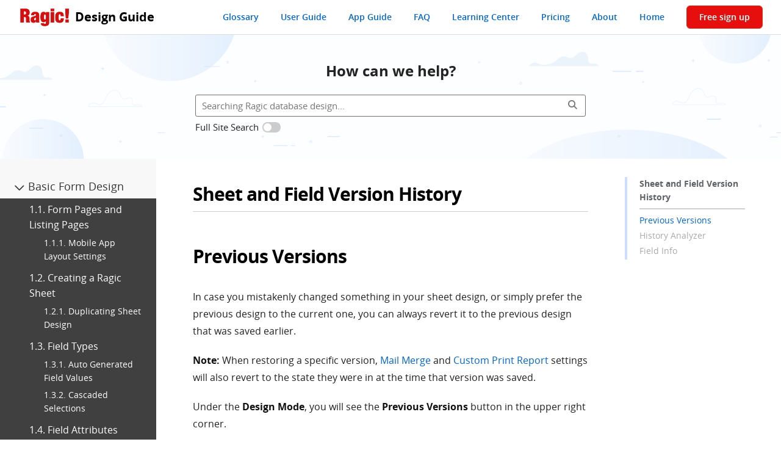

--- FILE ---
content_type: text/html;charset=utf-8
request_url: https://www.ragic.com/intl/en/doc/82/sheet-and-field-version-history
body_size: 17550
content:
<!DOCTYPE HTML>
<html lang="en">
<head>
  <!-- New Google Analytics 4 -->
<!-- Google tag (gtag.js) -->
<script async src="https://www.googletagmanager.com/gtag/js?id=G-L91LYMGF8W"></script>
<script nonce="0TEuansE2C">
  window.dataLayer = window.dataLayer || [];
  function gtag(){dataLayer.push(arguments);}
  gtag('js', new Date());

  gtag('config', 'G-L91LYMGF8W');
</script>

<title>Sheet and Field Version History</title>
<meta http-equiv="Content-Type" content="text/html; charset=UTF-8">
<meta name="robots" content="index, follow">
<meta name="generator" content="Ragic">
<meta name="description" content="    In case you mistakenly changed something in your sheet design, or simply prefer the previous design to the current one, you can always revert it to the previous design that was saved earlier.">
<meta property="og:title" content="Sheet and Field Version History">
<meta property="og:type" content="article">
<meta property="og:site_name" content="Ragic" />
<meta property="og:description" content="    In case you mistakenly changed something in your sheet design, or simply prefer the previous design to the current one, you can always revert it to the previous design that was saved earlier.">
<meta property="og:image" content="https://www.ragic.com/kb/ragicdl/null">
<meta property="og:url" content="https://www.ragic.com/intl/en/doc/82/sheet-and-field-version-history">
<meta name="twitter:card" content="summary"/>
<meta name="twitter:site" content="@Ragic">
<meta name="twitter:title" content="Sheet and Field Version History">
<meta name="twitter:domain" content="www.ragic.com">
<meta name="twitter:description" content="    In case you mistakenly changed something in your sheet design, or simply prefer the previous design to the current one, you can always revert it to the previous design that was saved earlier.">
<meta name="twitter:image" content="https://www.ragic.com/kb/ragicdl/null">
<meta name="application-name" content="Ragic">
<meta name="msapplication-TileColor" content="#f8f8f8">
<meta name="msapplication-TileImage" content="https://www.ragic.com/kb/ragicdl/null">
<link rel="canonical" href="https://www.ragic.com/intl/en/doc/82/sheet-and-field-version-history" />
<meta name="viewport" content="width=device-width, initial-scale=1">
  <link rel="stylesheet" type="text/css" href="/sims/css/fontFamily.css"><link rel="stylesheet" type="text/css" href="/sims/css/v5frame.css"/>
  <link rel="preload" href="/sims/img/kb-banner.webp" as="image">
  <link rel="stylesheet" href="/intl/common/fa6/css/all.min.css">
  <link rel="image_src" href="https://www.ragic.com/sims/img/ogimg_default.png" />
  <link rel="stylesheet" href="/sims/css/video-js.css">

  <script nonce="0TEuansE2C">
    (function() {
      fetch('/intl/en/getRedirectUrl.jsp?originalUrl='+encodeURIComponent(window.location.pathname+window.location.hash))
        .then(res => res.json())
        .then(data => {
          if(data.redirect){
            window.location.replace(data.redirect);
          }
        });
    })();
  </script>
  </head>
<body>
<link rel="stylesheet" href="/intl/common/indexv6.css?v=202601192225216969">
<script type="text/javascript" src="/sims/js/init.jsp?v=202601192225216969&en&componentName=template"></script>

<style nonce="0TEuansE2C">
    .video-js { width: 300px; height: 150px; }
    .vjs-fluid:not(.vjs-audio-only-mode) { padding-top: 56.25% }
</style>
<script nonce="0TEuansE2C">
    // Disable dynamic style injection by video.js to comply with CSP
    window.VIDEOJS_NO_DYNAMIC_STYLE = true;
</script>
<script type="text/javascript" src="/sims/js/video.min.js"></script>
<script type="text/javascript" src="/intl/common/sims_template.js?v=202601192225216969" crossorigin="anonymous"></script>
<link rel="stylesheet" type="text/css" href="/tailwindcss/output.min.css?v=202601192225216969" />
<header class="document-header box-sizing-border-box border-bottom" >
  <a href="/intl/en/doc" class="document-header-brand hover-decoration-none tw-flex tw-items-end tw-py-[12px]">
    <img src="/sims/img/logoRed_150x56.png" width="85" height="28" class="logo" alt="Ragic Logo" />
    <span class="document-header-title">Design Guide</span>
  </a>

  <nav class="d-none">
    <ul class="document-header-nav">
      <li><a class="document-header-nav-link" href="/intl/en/ragic-glossary">Glossary</a></li>
      <li><a class="document-header-nav-link" href="/intl/en/doc-user">User Guide</a></li>
      <li><a class="document-header-nav-link" href="/intl/en/doc-app">App Guide</a></li>
      <li><a class="document-header-nav-link" href="/intl/en/doc-kb">FAQ</a></li>
      <li><a class="document-header-nav-link" href="/intl/en/course">Learning Center</a></li>
      <li><a class="document-header-nav-link" href="https://www.ragic.com/intl/en/pricing">Pricing</a></li>
      <li><a class="document-header-nav-link" href="https://www.ragic.com/intl/en/about">About</a></li>
      <li><a class="document-header-nav-link" href="https://www.ragic.com/intl/en/home">Home</a></li>
      <li class="d-sm-none tw-ml-[18px]"><a class="thebutton tw-px-8 tw-py-0 tw-text-[1.4rem]" href="https://www.ragic.com/intl/en/register?">Free sign up</a></li>
    </ul>
  </nav>
  <div class="document-hamburger-container d-none">
    <div class="document-hambuger tw-text-[20px]" id="showDocLinknavIcon"><i class="fa-light fa-bookmark"></i></div>
    <div class="document-hambuger" id="showDocSidenavIcon"><i class="fas fa-bars tw-text-[20px]"></i></div>
    <div class="document-hambuger" id="hideDocSidenavIcon"><i class="fas fa-times tw-text-[20px]"></i></div>
  </div>
  </header>
<div id="document-link-menu-container" class="d-none">
    <div class="border-bottom"><a class="document-header-nav-link" href="/intl/en/ragic-glossary">Glossary</a></div>
    <div class="border-bottom"><a class="document-header-nav-link" href="/intl/en/doc-user">User Guide</a></div>
    <div class="border-bottom"><a class="document-header-nav-link" href="/intl/en/doc-app">App Guide</a></div>
    <div class="border-bottom"><a class="document-header-nav-link" href="/intl/en/doc-kb">FAQ</a></div>
    <div class="border-bottom"><a class="document-header-nav-link" href="/intl/en/course">Learning Center</a></div>
    <div class="border-bottom"><a class="document-header-nav-link" href="https://www.ragic.com/intl/en/pricing">Pricing</a></div>
    <div class="border-bottom"><a class="document-header-nav-link" href="https://www.ragic.com/intl/en/about">About</a></div>
    <div><a class="document-header-nav-link" href="https://www.ragic.com/intl/en/home">Home</a></div>
</div>
<div class="document-banner box-sizing-border-box">
  <div class="searchGuide">
    How can we help?</div>

  <!-- search bar -->
  <div class="searchbarContainer">
    <div class="tw-w-full tw-flex tw-relative">
      <input type="text" id="kbsearchbox"
             title="Search"
             class="kbsearchbox"
             value=""
             placeholder="Searching Ragic database design..."
             data-searchfrom="doc"
      />
      <div class="tw-flex tw-items-center tw-absolute tw-right-[6px]">
        <div class="tw-w-[31px] tw-text-[#777] tw-py-[4px] tw-px-[8px] tw-cursor-pointer" id="kbButton" title="Search"><i class="fa fa-search"></i></div>
      </div>
    </div>
    <div class="tw-flex tw-items-center tw-mt-[5px]">
      <span class="tw-mr-[6px]">Full Site Search</span>
      <label for="kbsearch-searchAll" class="switch tw-mr-[6px]">
        <input type="checkbox" id="kbsearch-searchAll">
        <span class="slider round"></span>
      </label>
    </div>
    </div>
</div>
<script nonce="0TEuansE2C">
if (localStorage.getItem('RAGIC_docSearchAll')) {
    const searchAll = $('kbsearch-searchAll');
    if (searchAll) {
        searchAll.checked = true;
    }
}

window.addEventListener('DOMContentLoaded', function() {
  if (window.self !== window.top) {
    const header = document.querySelector('.document-header');
    if (header) header.classList.add('d-none') ;

    const footer = document.querySelector('#homeFooter');
    if (footer) footer.classList.add('d-none') ;
  }

  const bodyWidth = document.body.clientWidth || document.documentElement.clientWidth;
  if (bodyWidth >= 992) {
    createTocOfArticle();
  }
});

let lastScrollTop = 0;
const scrollHandler = throttledFn(100, function() {
  const scrollTop=window.pageYOffset || document.documentElement.scrollTop || document.body.scrollTop || 0;
  const header = document.querySelector('.document-header');

  if (!header) {
      return;
  }

  const isScrollUp = scrollTop < lastScrollTop || scrollTop <= 0;
  if (isScrollUp) {
    //scroll up, show header
    header.style.transform = 'translateY(0)';
  } else {
    //scroll down, keeps reading, hide header
    header.style.transform = 'translateY(-100%)';
  }

  scrollStyleChange(isScrollUp);

  lastScrollTop = scrollTop;
});

if (window.innerWidth <= 991) {
  document.addEventListener('scroll', scrollHandler, {passive: true});
}

//minified throttledFn
function throttledFn(t,n){var e=0;return function(){var r=(new Date).getTime();if(!(r-e<t))return e=r,n.apply(this,arguments)}}

function scrollStyleChange(isScrollUp) {
    // glossary sticky 導覽列的 top 位置
    const glossaryNav = document.querySelector('.glossary-sticky')
    if (glossaryNav) {
        glossaryNav.style.top = isScrollUp ? '50px' : '0px';
    }
}
</script>
<div class="box-sizing-border-box">
  <div class="document-container">
    <!-- sidebar -->
    <div class="d-sm-none document-sidenav-container" id="document-sidenav-container">
    <aside class="document-sidenav">
    <ul class="doc-sidenav-l1">
      <li class='doc-sidenav-l1-item'><a class='tw-cursor-pointer doc-sidenav-l1-link expanded hover-decoration-none'><i class='far fa-chevron-right'></i>Basic Form Design</a><ol class='doc-sidenav-l2 expanded'><li class='doc-sidenav-l2-item'><a href='/intl/en/doc/2/form-pages-listing-pages' class='doc-sidenav-l2-link'>1.1.&nbsp;Form Pages and Listing Pages</a><ol class='doc-sidenav-l3'><li class='doc-sidenav-l3-item'><a href='/intl/en/doc/117/mobile-app-layout-settings' class='doc-sidenav-l3-link'>1.1.1.&nbsp;Mobile App Layout Settings</a></li></ol></li><li class='doc-sidenav-l2-item'><a href='/intl/en/doc/3/creating-a-ragic-sheet' class='doc-sidenav-l2-link'>1.2.&nbsp;Creating a Ragic Sheet</a><ol class='doc-sidenav-l3'><li class='doc-sidenav-l3-item'><a href='/intl/en/doc/152/duplicate-sheet-design' class='doc-sidenav-l3-link'>1.2.1.&nbsp;Duplicating Sheet Design</a></li></ol></li><li class='doc-sidenav-l2-item'><a href='/intl/en/doc/17/field-types' class='doc-sidenav-l2-link'>1.3.&nbsp;Field Types</a><ol class='doc-sidenav-l3'><li class='doc-sidenav-l3-item'><a href='/intl/en/doc/19/auto-generated-field-values' class='doc-sidenav-l3-link'>1.3.1.&nbsp;Auto Generated Field Values</a></li><li class='doc-sidenav-l3-item'><a href='/intl/en/doc/25/cascaded-selections' class='doc-sidenav-l3-link'>1.3.2.&nbsp;Cascaded Selections</a></li></ol></li><li class='doc-sidenav-l2-item'><span class='doc-sidenav-l2-link'>1.4.&nbsp;Field Attributes</span><ol class='doc-sidenav-l3'><li class='doc-sidenav-l3-item'><a href='/intl/en/doc/61/set-default-values' class='doc-sidenav-l3-link'>1.4.1.&nbsp;Default Values</a></li><li class='doc-sidenav-l3-item'><a href='/intl/en/doc/63/fields-formatting' class='doc-sidenav-l3-link'>1.4.2.&nbsp;Fields Formatting</a></li><li class='doc-sidenav-l3-item'><a href='/intl/en/doc/64/additional-field-settings' class='doc-sidenav-l3-link'>1.4.3.&nbsp;Additional Field Settings</a></li></ol></li><li class='doc-sidenav-l2-item'><a href='/intl/en/doc/5/description-fields' class='doc-sidenav-l2-link'>1.5.&nbsp;Description Fields</a><ol class='doc-sidenav-l3'></ol></li><li class='doc-sidenav-l2-item'><a href='/intl/en/doc/7/subtables' class='doc-sidenav-l2-link'>1.6.&nbsp;Subtables</a><ol class='doc-sidenav-l3'></ol></li><li class='doc-sidenav-l2-item'><a href='/intl/en/doc/23/tuning-the-layout-of-your-sheets-and-tabs' class='doc-sidenav-l2-link'>1.7.&nbsp;Tuning the Layout of Your Sheets and Tabs</a><ol class='doc-sidenav-l3'><li class='doc-sidenav-l3-item'><a href='/intl/en/doc/128/managing-tabs-and-sheets' class='doc-sidenav-l3-link'>1.7.1.&nbsp;Managing Tabs and Sheets</a></li><li class='doc-sidenav-l3-item'><a href='/intl/en/doc/130/adding-shortcuts-under-tabs' class='doc-sidenav-l3-link'>1.7.2.&nbsp;Adding Shortcuts Under Tabs</a></li><li class='doc-sidenav-l3-item'><a href='/intl/en/doc/133/insert-image-in-your-sheets' class='doc-sidenav-l3-link'>1.7.3.&nbsp;Insert Image in Your Sheets</a></li><li class='doc-sidenav-l3-item'><a href='/intl/en/doc/164/setting-the-sheet-description' class='doc-sidenav-l3-link'>1.7.4.&nbsp;Setting the Sheet Description</a></li></ol></li><li class='doc-sidenav-l2-item'><a href='/intl/en/doc/18/formulas' class='doc-sidenav-l2-link'>1.8.&nbsp;Formulas</a><ol class='doc-sidenav-l3'><li class='doc-sidenav-l3-item'><a href='/intl/en/doc/168/calculation-formulas' class='doc-sidenav-l3-link'>1.8.1.&nbsp;Numeric Calculation Formulas</a></li><li class='doc-sidenav-l3-item'><a href='/intl/en/doc/169/date-and-time-formulas' class='doc-sidenav-l3-link'>1.8.2.&nbsp;Dates and Times Formulas</a></li><li class='doc-sidenav-l3-item'><a href='/intl/en/doc/170/strings-formulas' class='doc-sidenav-l3-link'>1.8.3.&nbsp;Strings Formulas</a></li><li class='doc-sidenav-l3-item'><a href='/intl/en/doc/171/conditional-formulas' class='doc-sidenav-l3-link'>1.8.4.&nbsp;Conditional Formulas</a></li><li class='doc-sidenav-l3-item'><a href='/intl/en/doc/172/subtables-formulas' class='doc-sidenav-l3-link'>1.8.5.&nbsp;Subtables Formulas</a></li><li class='doc-sidenav-l3-item'><a href='/intl/en/doc/173/multiplevalues-formulas' class='doc-sidenav-l3-link'>1.8.6.&nbsp;Multiple Select Field Formulas</a></li><li class='doc-sidenav-l3-item'><a href='/intl/en/doc/134/approval-formula' class='doc-sidenav-l3-link'>1.8.7.&nbsp;Approval Formulas</a></li></ol></li><li class='doc-sidenav-l2-item'><a href='/intl/en/doc/30/approval-flow-configuration' class='doc-sidenav-l2-link'>1.9.&nbsp;Approval Flow Configuration</a><ol class='doc-sidenav-l3'></ol></li><li class='doc-sidenav-l2-item'><a href='/intl/en/doc/82/sheet-and-field-version-history' class='doc-sidenav-l2-link active'>1.10.&nbsp;Sheet and Field Version History</a><ol class='doc-sidenav-l3'></ol></li><li class='doc-sidenav-l2-item'><a href='/intl/en/doc/153/undo-in-design-mode' class='doc-sidenav-l2-link'>1.11.&nbsp;Undo Settings in Design Mode</a><ol class='doc-sidenav-l3'></ol></li><li class='doc-sidenav-l2-item'><a href='/intl/en/doc/167/search-fields-in-design-mode' class='doc-sidenav-l2-link'>1.12.&nbsp;Search Fields in Design Mode</a><ol class='doc-sidenav-l3'></ol></li></ol></li><li class='doc-sidenav-l1-item'><a class='tw-cursor-pointer doc-sidenav-l1-link hover-decoration-none'><i class='far fa-chevron-right'></i>Users Management</a><ol class='doc-sidenav-l2'><li class='doc-sidenav-l2-item'><a href='/intl/en/doc/42/internal-users' class='doc-sidenav-l2-link'>2.1.&nbsp;Internal Users</a><ol class='doc-sidenav-l3'><li class='doc-sidenav-l3-item'><a href='/intl/en/doc/139/user-card' class='doc-sidenav-l3-link'>2.1.1.&nbsp;User Card</a></li></ol></li><li class='doc-sidenav-l2-item'><a href='/intl/en/doc/11/access-rights' class='doc-sidenav-l2-link'>2.2.&nbsp;Access Rights</a><ol class='doc-sidenav-l3'></ol></li><li class='doc-sidenav-l2-item'><a href='/intl/en/doc/65/user-groups' class='doc-sidenav-l2-link'>2.3.&nbsp;User Groups</a><ol class='doc-sidenav-l3'></ol></li><li class='doc-sidenav-l2-item'><a href='/intl/en/doc/66/assigning-entries' class='doc-sidenav-l2-link'>2.4.&nbsp;Assigning Entries</a><ol class='doc-sidenav-l3'></ol></li><li class='doc-sidenav-l2-item'><a href='/intl/en/doc/75/entry-review' class='doc-sidenav-l2-link'>2.5.&nbsp;Entry Review</a><ol class='doc-sidenav-l3'></ol></li><li class='doc-sidenav-l2-item'><a href='/intl/en/doc/43/external-users' class='doc-sidenav-l2-link'>2.6.&nbsp;External Users</a><ol class='doc-sidenav-l3'></ol></li><li class='doc-sidenav-l2-item'><a href='/intl/en/doc/21/temporary-log-in-without-signing-up' class='doc-sidenav-l2-link'>2.7.&nbsp;Guest Users: Temporary Log In Without Signing Up</a><ol class='doc-sidenav-l3'></ol></li><li class='doc-sidenav-l2-item'><a href='/intl/en/doc/68/feature-access-settings' class='doc-sidenav-l2-link'>2.8.&nbsp;Feature Access Settings</a><ol class='doc-sidenav-l3'></ol></li></ol></li><li class='doc-sidenav-l1-item'><a class='tw-cursor-pointer doc-sidenav-l1-link hover-decoration-none'><i class='far fa-chevron-right'></i>Account Setup</a><ol class='doc-sidenav-l2'><li class='doc-sidenav-l2-item'><a href='/intl/en/doc/67/customizing-ragic-for-your-company' class='doc-sidenav-l2-link'>3.1.&nbsp;Customizing Ragic for Your Company (Company Settings)</a><ol class='doc-sidenav-l3'></ol></li><li class='doc-sidenav-l2-item'><a href='/intl/en/doc/94/account-billing' class='doc-sidenav-l2-link'>3.2.&nbsp;Account Billing</a><ol class='doc-sidenav-l3'></ol></li><li class='doc-sidenav-l2-item'><a href='/intl/en/doc/70/backup-and-restore' class='doc-sidenav-l2-link'>3.3.&nbsp;Backup and Restore</a><ol class='doc-sidenav-l3'></ol></li><li class='doc-sidenav-l2-item'><a href='/intl/en/doc/91/recent-changes' class='doc-sidenav-l2-link'>3.4.&nbsp;Recent Changes</a><ol class='doc-sidenav-l3'></ol></li><li class='doc-sidenav-l2-item'><a href='/intl/en/doc/106/job-schedules' class='doc-sidenav-l2-link'>3.5.&nbsp;Job Schedules</a><ol class='doc-sidenav-l3'></ol></li><li class='doc-sidenav-l2-item'><a href='/intl/en/doc/88/db-maintenance' class='doc-sidenav-l2-link'>3.6.&nbsp;DB Maintenance</a><ol class='doc-sidenav-l3'></ol></li><li class='doc-sidenav-l2-item'><a href='/intl/en/doc/127/file-manager' class='doc-sidenav-l2-link'>3.7.&nbsp;File Manager</a><ol class='doc-sidenav-l3'></ol></li><li class='doc-sidenav-l2-item'><a href='/intl/en/doc/98/global-constant' class='doc-sidenav-l2-link'>3.8.&nbsp;Global Constant</a><ol class='doc-sidenav-l3'></ol></li><li class='doc-sidenav-l2-item'><a href='/intl/en/doc/93/notifications' class='doc-sidenav-l2-link'>3.9.&nbsp;Notifications</a><ol class='doc-sidenav-l3'></ol></li><li class='doc-sidenav-l2-item'><a href='/intl/en/doc/92/ui-translations' class='doc-sidenav-l2-link'>3.10.&nbsp;UI Translations</a><ol class='doc-sidenav-l3'></ol></li><li class='doc-sidenav-l2-item'><a href='/intl/en/doc/96/customizing-your-database-home' class='doc-sidenav-l2-link'>3.11.&nbsp;Customizing Your Database Home</a><ol class='doc-sidenav-l3'><li class='doc-sidenav-l3-item'><a href='/intl/en/doc/111/tasks' class='doc-sidenav-l3-link'>3.11.1.&nbsp;Tasks</a></li><li class='doc-sidenav-l3-item'><a href='/intl/en/doc/97/event-calendar' class='doc-sidenav-l3-link'>3.11.2.&nbsp;Event Calendar</a></li></ol></li><li class='doc-sidenav-l2-item'><a href='/intl/en/doc/124/recycle-bin' class='doc-sidenav-l2-link'>3.12.&nbsp;Recycle Bin</a><ol class='doc-sidenav-l3'></ol></li><li class='doc-sidenav-l2-item'><a href='/intl/en/doc/146/cross-account-sheet-copier' class='doc-sidenav-l2-link'>3.13.&nbsp;Cross Account Sheet Copier</a><ol class='doc-sidenav-l3'></ol></li><li class='doc-sidenav-l2-item'><a href='/intl/en/doc/165/sheet-relationship-diagram' class='doc-sidenav-l2-link'>3.14.&nbsp;Sheet Relationship Diagram</a><ol class='doc-sidenav-l3'></ol></li></ol></li><li class='doc-sidenav-l1-item'><a class='tw-cursor-pointer doc-sidenav-l1-link hover-decoration-none'><i class='far fa-chevron-right'></i>Searching</a><ol class='doc-sidenav-l2'><li class='doc-sidenav-l2-item'><a href='/intl/en/doc/57/saving-frequently-used-filters-as-views' class='doc-sidenav-l2-link'>4.1.&nbsp;Saving Frequently Used Filters as Views</a><ol class='doc-sidenav-l3'></ol></li><li class='doc-sidenav-l2-item'><a href='/intl/en/doc/90/customizing-the-left-sidebar' class='doc-sidenav-l2-link'>4.2.&nbsp;Customizing the Left Sidebar</a><ol class='doc-sidenav-l3'></ol></li></ol></li><li class='doc-sidenav-l1-item'><a class='tw-cursor-pointer doc-sidenav-l1-link hover-decoration-none'><i class='far fa-chevron-right'></i>Advanced Form Design</a><ol class='doc-sidenav-l2'><li class='doc-sidenav-l2-item'><a href='/intl/en/doc/10/linking-sheets-together' class='doc-sidenav-l2-link'>5.1.&nbsp;Linking Sheets Together</a><ol class='doc-sidenav-l3'><li class='doc-sidenav-l3-item'><a href='/intl/en/doc/31/link-and-load' class='doc-sidenav-l3-link'>5.1.1.&nbsp;Link and Load</a></li><li class='doc-sidenav-l3-item'><a href='/intl/en/doc/71/dynamic-filtering' class='doc-sidenav-l3-link'>5.1.2.&nbsp;Dynamic Filtering</a></li><li class='doc-sidenav-l3-item'><a href='/intl/en/doc/32/multiple-versions' class='doc-sidenav-l3-link'>5.1.3.&nbsp;Multiple Versions</a></li><li class='doc-sidenav-l3-item'><a href='/intl/en/doc/33/new-sheet-from-subtable' class='doc-sidenav-l3-link'>5.1.4.&nbsp;New Sheet From Subtable</a></li><li class='doc-sidenav-l3-item'><a href='/intl/en/doc/34/show-references-from-existing-sheets' class='doc-sidenav-l3-link'>5.1.5.&nbsp;Show References From Existing Sheets</a></li><li class='doc-sidenav-l3-item'><a href='/intl/en/doc/56/link-fields-from-parent-sheets' class='doc-sidenav-l3-link'>5.1.6.&nbsp;Link Fields From Parent Sheets</a></li></ol></li><li class='doc-sidenav-l2-item'><a href='/intl/en/doc/78/custom-action-buttons' class='doc-sidenav-l2-link'>5.2.&nbsp;Custom Action Buttons</a><ol class='doc-sidenav-l3'><li class='doc-sidenav-l3-item'><a href='/intl/en/doc/73/convert-records-button' class='doc-sidenav-l3-link'>5.2.1.&nbsp;Convert Records Button</a></li><li class='doc-sidenav-l3-item'><a href='/intl/en/doc/79/update-values' class='doc-sidenav-l3-link'>5.2.2.&nbsp;Update Values</a></li><li class='doc-sidenav-l3-item'><a href='/intl/en/doc/76/update-value-on-another-sheet' class='doc-sidenav-l3-link'>5.2.3.&nbsp;Update Value on Another Sheet</a></li><li class='doc-sidenav-l3-item'><a href='/intl/en/doc/102/send-custom-email' class='doc-sidenav-l3-link'>5.2.4.&nbsp;Send Custom E-mail</a></li><li class='doc-sidenav-l3-item'><a href='/intl/en/doc/166/send-instant-message' class='doc-sidenav-l3-link'>5.2.5.&nbsp;Send Instant SMS Message</a></li><li class='doc-sidenav-l3-item'><a href='/intl/en/doc/105/combine-buttons' class='doc-sidenav-l3-link'>5.2.6.&nbsp;Combine Buttons</a></li><li class='doc-sidenav-l3-item'><a href='/intl/en/doc/110/add-other-custom-buttons' class='doc-sidenav-l3-link'>5.2.7.&nbsp;Add Other Custom Buttons</a></li><li class='doc-sidenav-l3-item'><a href='/intl/en/doc/126/add-action-buttons-on-sheet-interface' class='doc-sidenav-l3-link'>5.2.8.&nbsp;Add Action Buttons on the Sheet Interface</a></li></ol></li><li class='doc-sidenav-l2-item'><span class='doc-sidenav-l2-link'>5.3.&nbsp;Sheets Interaction Features</span><ol class='doc-sidenav-l3'><li class='doc-sidenav-l3-item'><a href='/intl/en/doc/40/reminders' class='doc-sidenav-l3-link'>5.3.1.&nbsp;Reminders</a></li><li class='doc-sidenav-l3-item'><a href='/intl/en/doc/114/processing-payments' class='doc-sidenav-l3-link'>5.3.2.&nbsp;Processing Payments</a></li></ol></li><li class='doc-sidenav-l2-item'><span class='doc-sidenav-l2-link'>5.4.&nbsp;Advanced Layout Settings</span><ol class='doc-sidenav-l3'><li class='doc-sidenav-l3-item'><a href='/intl/en/doc/118/freeze-rows-or-columns' class='doc-sidenav-l3-link'>5.4.1.&nbsp;Freeze Rows or Columns</a></li><li class='doc-sidenav-l3-item'><a href='/intl/en/doc/131/sheet-sections' class='doc-sidenav-l3-link'>5.4.2.&nbsp;Sheet Sections</a></li><li class='doc-sidenav-l3-item'><a href='/intl/en/doc/132/widgets' class='doc-sidenav-l3-link'>5.4.3.&nbsp;Widgets</a></li><li class='doc-sidenav-l3-item'><a href='/intl/en/doc/157/setting-print-header-footer-and-page-breaks' class='doc-sidenav-l3-link'>5.4.4.&nbsp;Setting Print Header, Footer, and Page Breaks</a></li></ol></li><li class='doc-sidenav-l2-item'><span class='doc-sidenav-l2-link'>5.5.&nbsp;Data Entry and Validation</span><ol class='doc-sidenav-l3'><li class='doc-sidenav-l3-item'><a href='/intl/en/doc/39/conditional-formatting' class='doc-sidenav-l3-link'>5.5.1.&nbsp;Conditional Formatting</a></li><li class='doc-sidenav-l3-item'><a href='/intl/en/doc/20/validation' class='doc-sidenav-l3-link'>5.5.2.&nbsp;Validation</a></li><li class='doc-sidenav-l3-item'><a href='/intl/en/doc/113/auto-save' class='doc-sidenav-l3-link'>5.5.3.&nbsp;Auto Save</a></li><li class='doc-sidenav-l3-item'><a href='/intl/en/doc/116/set-custom-save-message' class='doc-sidenav-l3-link'>5.5.4.&nbsp;Set Custom Save Message</a></li><li class='doc-sidenav-l3-item'><a href='/intl/en/doc/149/disable-modifications-on-listing-page' class='doc-sidenav-l3-link'>5.5.5.&nbsp;Disable Modifications on Listing Page</a></li><li class='doc-sidenav-l3-item'><a href='/intl/en/doc/175/form-submission-reminder' class='doc-sidenav-l3-link'>5.5.6.&nbsp;Form Submission Reminder</a></li></ol></li><li class='doc-sidenav-l2-item'><span class='doc-sidenav-l2-link'>5.6.&nbsp;Sheet Data Management Rules</span><ol class='doc-sidenav-l3'><li class='doc-sidenav-l3-item'><a href='/intl/en/doc/120/form-deletion-policy' class='doc-sidenav-l3-link'>5.6.1.&nbsp;Form Deletion Policy</a></li><li class='doc-sidenav-l3-item'><a href='/intl/en/doc/136/setting-the-title-field-for-your-sheet' class='doc-sidenav-l3-link'>5.6.2.&nbsp;Setting the Title Field for Your Sheet</a></li><li class='doc-sidenav-l3-item'><a href='/intl/en/doc/154/rebuild-sheet-search-engine-index' class='doc-sidenav-l3-link'>5.6.3.&nbsp;Rebuild Sheet Search Engine Index</a></li></ol></li></ol></li><li class='doc-sidenav-l1-item'><a class='tw-cursor-pointer doc-sidenav-l1-link hover-decoration-none'><i class='far fa-chevron-right'></i>Moving Your Data In and Out of Ragic</a><ol class='doc-sidenav-l2'><li class='doc-sidenav-l2-item'><a href='/intl/en/doc/41/importing-and-exporting' class='doc-sidenav-l2-link'>6.1.&nbsp;Importing and Exporting</a><ol class='doc-sidenav-l3'><li class='doc-sidenav-l3-item'><a href='/intl/en/doc/37/mail-merge' class='doc-sidenav-l3-link'>6.1.1.&nbsp;Mail Merge (Export records as Excel/Word)</a></li><li class='doc-sidenav-l3-item'><a href='/intl/en/doc/80/publish-to-the-web' class='doc-sidenav-l3-link'>6.1.2.&nbsp;Publish to the Web (Data Feed)</a></li><li class='doc-sidenav-l3-item'><a href='/intl/en/doc/83/periodic-import-from-url' class='doc-sidenav-l3-link'>6.1.3.&nbsp;Periodic Import from URL</a></li><li class='doc-sidenav-l3-item'><a href='/intl/en/doc/109/schedule-report' class='doc-sidenav-l3-link'>6.1.4.&nbsp;Schedule Report</a></li></ol></li><li class='doc-sidenav-l2-item'><a href='/intl/en/doc/13/embedding-on-your-website' class='doc-sidenav-l2-link'>6.2.&nbsp;Embedding on Your Website</a><ol class='doc-sidenav-l3'></ol></li><li class='doc-sidenav-l2-item'><a href='/intl/en/doc/87/calendar-sync' class='doc-sidenav-l2-link'>6.3.&nbsp;Calendar Sync</a><ol class='doc-sidenav-l3'></ol></li><li class='doc-sidenav-l2-item'><a href='/intl/en/doc/29/integrating-ragic-with-external-applications' class='doc-sidenav-l2-link'>6.4.&nbsp;Integrating Ragic With External Applications</a><ol class='doc-sidenav-l3'><li class='doc-sidenav-l3-item'><a href='/intl/en/doc/86/zapier-integration' class='doc-sidenav-l3-link'>6.4.1.&nbsp;Zapier Integration</a></li><li class='doc-sidenav-l3-item'><a href='/intl/en/doc/138/make-integration' class='doc-sidenav-l3-link'>6.4.2.&nbsp;Make (Formerly Integromat) Integration</a></li><li class='doc-sidenav-l3-item'><a href='/intl/en/doc/145/ifttt-integration' class='doc-sidenav-l3-link'>6.4.3.&nbsp;IFTTT Integration</a></li><li class='doc-sidenav-l3-item'><a href='/intl/en/doc/151/sql-database-sync' class='doc-sidenav-l3-link'>6.4.4.&nbsp;SQL Database Sync</a></li><li class='doc-sidenav-l3-item'><a href='/intl/en/doc/155/looker-studio-integration' class='doc-sidenav-l3-link'>6.4.5.&nbsp;Google Looker Studio Integration</a></li><li class='doc-sidenav-l3-item'><a href='/intl/en/doc/156/n8n-integration' class='doc-sidenav-l3-link'>6.4.6.&nbsp;n8n Integration</a></li></ol></li></ol></li><li class='doc-sidenav-l1-item'><a class='tw-cursor-pointer doc-sidenav-l1-link hover-decoration-none'><i class='far fa-chevron-right'></i>Reports</a><ol class='doc-sidenav-l2'><li class='doc-sidenav-l2-item'><a href='/intl/en/doc/36/reports' class='doc-sidenav-l2-link'>7.&nbsp;Reports</a></li><li class='doc-sidenav-l2-item'><span class='doc-sidenav-l2-link'>7.1.&nbsp;Visualization Reports</span><ol class='doc-sidenav-l3'><li class='doc-sidenav-l3-item'><a href='/intl/en/doc/55/line-graph' class='doc-sidenav-l3-link'>7.1.1.&nbsp;Line Graph</a></li><li class='doc-sidenav-l3-item'><a href='/intl/en/doc/122/pie-chart' class='doc-sidenav-l3-link'>7.1.2.&nbsp;Pie Chart</a></li><li class='doc-sidenav-l3-item'><a href='/intl/en/doc/147/bar-chart' class='doc-sidenav-l3-link'>7.1.3.&nbsp;Bar Chart</a></li><li class='doc-sidenav-l3-item'><a href='/intl/en/doc/100/gantt-chart' class='doc-sidenav-l3-link'>7.1.4.&nbsp;Gantt Chart</a></li><li class='doc-sidenav-l3-item'><a href='/intl/en/doc/77/calendar-report' class='doc-sidenav-l3-link'>7.1.5.&nbsp;Calendar</a></li><li class='doc-sidenav-l3-item'><a href='/intl/en/doc/54/address-mapping' class='doc-sidenav-l3-link'>7.1.6.&nbsp;Address Mapping</a></li><li class='doc-sidenav-l3-item'><a href='/intl/en/doc/49/dashboard-report' class='doc-sidenav-l3-link'>7.1.7.&nbsp;Dashboard Report</a></li></ol></li><li class='doc-sidenav-l2-item'><span class='doc-sidenav-l2-link'>7.2.&nbsp;Interactive Reports</span><ol class='doc-sidenav-l3'><li class='doc-sidenav-l3-item'><a href='/intl/en/doc/125/reservation-system' class='doc-sidenav-l3-link'>7.2.1.&nbsp;Reservation System</a></li><li class='doc-sidenav-l3-item'><a href='/intl/en/doc/107/kanban-board' class='doc-sidenav-l3-link'>7.2.2.&nbsp;Kanban Board</a></li><li class='doc-sidenav-l3-item'><a href='/intl/en/doc/52/to-do-list' class='doc-sidenav-l3-link'>7.2.3.&nbsp;To Do List</a></li></ol></li><li class='doc-sidenav-l2-item'><span class='doc-sidenav-l2-link'>7.3.&nbsp;Analytical Reports</span><ol class='doc-sidenav-l3'><li class='doc-sidenav-l3-item'><a href='/intl/en/doc/50/ranking-report' class='doc-sidenav-l3-link'>7.3.1.&nbsp;Ranking Report</a></li><li class='doc-sidenav-l3-item'><a href='/intl/en/doc/51/pivot-table' class='doc-sidenav-l3-link'>7.3.2.&nbsp;Pivot Table</a></li></ol></li><li class='doc-sidenav-l2-item'><span class='doc-sidenav-l2-link'>7.4.&nbsp;Printing Reports</span><ol class='doc-sidenav-l3'><li class='doc-sidenav-l3-item'><a href='/intl/en/doc/99/grouping-report' class='doc-sidenav-l3-link'>7.4.1.&nbsp;Grouping Report</a></li><li class='doc-sidenav-l3-item'><a href='/intl/en/doc/53/label-maker' class='doc-sidenav-l3-link'>7.4.2.&nbsp;Label Maker</a></li><li class='doc-sidenav-l3-item'><a href='/intl/en/doc/148/custom-print-report' class='doc-sidenav-l3-link'>7.4.3.&nbsp;Custom Print Report</a></li></ol></li><li class='doc-sidenav-l2-item'><span class='doc-sidenav-l2-link'>7.5.&nbsp;System Reports</span><ol class='doc-sidenav-l3'><li class='doc-sidenav-l3-item'><a href='/intl/en/doc/119/user-status-report' class='doc-sidenav-l3-link'>7.5.1.&nbsp;User Status Report</a></li><li class='doc-sidenav-l3-item'><a href='/intl/en/doc/121/approval-report' class='doc-sidenav-l3-link'>7.5.2.&nbsp;Approval Report</a></li></ol></li></ol></li><li class='doc-sidenav-l1-item'><a class='tw-cursor-pointer doc-sidenav-l1-link hover-decoration-none'><i class='far fa-chevron-right'></i>Ragic AI</a><ol class='doc-sidenav-l2'><li class='doc-sidenav-l2-item'><a href='/intl/en/doc/150/getting-started-with-ragic-ai' class='doc-sidenav-l2-link'>8.1.&nbsp;Getting Started with Ragic AI</a><ol class='doc-sidenav-l3'></ol></li><li class='doc-sidenav-l2-item'><a href='/intl/en/doc/158/asking-questions' class='doc-sidenav-l2-link'>8.2.&nbsp;Asking Questions</a><ol class='doc-sidenav-l3'></ol></li><li class='doc-sidenav-l2-item'><a href='/intl/en/doc/159/build-and-query-database' class='doc-sidenav-l2-link'>8.3.&nbsp;Building and Querying the Database</a><ol class='doc-sidenav-l3'></ol></li></ol></li><li class='doc-sidenav-l1-item'><a class='tw-cursor-pointer doc-sidenav-l1-link hover-decoration-none'><i class='far fa-chevron-right'></i>Customizations - For Developers</a><ol class='doc-sidenav-l2'><li class='doc-sidenav-l2-item'><a href='/intl/en/doc/108/restful-http-api' class='doc-sidenav-l2-link'>9.1.&nbsp;RESTful HTTP API</a><ol class='doc-sidenav-l3'></ol></li><li class='doc-sidenav-l2-item'><a href='/intl/en/doc/15/javascript-workflow-engine' class='doc-sidenav-l2-link'>9.2.&nbsp;Javascript Workflow Engine</a><ol class='doc-sidenav-l3'></ol></li><li class='doc-sidenav-l2-item'><a href='/intl/en/doc/135/workflow-generator' class='doc-sidenav-l2-link'>9.3.&nbsp;Workflow Generator</a><ol class='doc-sidenav-l3'></ol></li></ol></li><li class='doc-sidenav-l1-item'><a class='tw-cursor-pointer doc-sidenav-l1-link hover-decoration-none'><i class='far fa-chevron-right'></i>On-premises Private Server Installation (Including NAS)</a><ol class='doc-sidenav-l2'><li class='doc-sidenav-l2-item'><a href='/intl/en/doc/123/on-premises-installation' class='doc-sidenav-l2-link'>10.&nbsp;On-premises Private Server Installation (Including NAS)</a></li></ol></li></ul>
    </aside>
    </div>
    
    <!-- article content -->
    <div id="documentArticleContainer" class="document-main document-article">
      <div class="document-article-title-container">
        <h1 class="document-article-title">Sheet and Field Version History</h1>
      </div>

      <div class="lblockArticle">
        <p class='docp'><style nonce="0TEuansE2C"> .article-style-a06f2089-def4-4b17-af4e-22c2ce75f281 { max-height:650px;width:auto; } .article-style-305ff4b1-92af-4f17-bc4b-af977488700d { position:fixed;top:0;right:0;cursor:pointer; } .article-style-35fc2404-57cc-4860-875c-fe42622b9ffb { font-weight:700; } </style><div class="docSidebar"><div class="article-style-305ff4b1-92af-4f17-bc4b-af977488700d"><i class="fa fa-times"></i></div><div class="article-style-35fc2404-57cc-4860-875c-fe42622b9ffb">Sheet and Field Version History</div>
<p class="docp"><a href="#1">Previous Versions</a></p>
<p class="docp"><a href="#2">History Analyzer</a></p>
<p class="docp"><a href="#3">Field Info</a></p>
</div>

<p class="docp"><a name="1"></a></p>
<h2>Previous Versions</h2> 

<p class="docp">In case you mistakenly changed something in your sheet design, or simply prefer the previous design to the current one, you can always revert it to the previous design that was saved earlier.</p>

<p class="docp"><b>Note: </b>When restoring a specific version, <a href="https://www.ragic.com/intl/en/doc/37/mail-merge">Mail Merge</a> and <a href="https://www.ragic.com/intl/en/doc/148/custom-print-report">Custom Print Report</a> settings will also revert to the state they were in at the time that version was saved.</p>

<p class="docp">Under the <b>Design Mode</b>, you will see the <b>Previous Versions</b> button in the upper right corner.</p>
<p class="docp"><img src="https://www.ragic.com/sims/file.jsp?a=kb&amp;f=_clipboard1713937514907.png" width="1135" height="457"></p>
<p class="docp">You'll be able to view all previously saved design versions in the menu. After selecting one of the versions to restore, click "Restore" to view its design. </p>
<p class="docp"><img src="https://www.ragic.com/sims/file.jsp?a=kb&amp;f=_clipboard1713318783234.png" width="752" height="317"></p>

<p class="docp">To revert to the chosen version, remember to "Save" before exiting. Even if you click on the wrong version, your sheet design won't be saved immediately.</p>
<p class="docp"><b>Note:</b> It is recommended to save your design periodically while working on a sheet design, rather than making numerous changes. </p>
<p class="docp">It ensures that minor changes won't result in losing all design modifications when reverting to a previous version.</p>


<p class="docp"><a name="2"></a></p>
<h2>History Analyzer</h2> 

<p class="docp">If you would like to check major design changes between each design version, you can use the <b>History Analyzer</b>, which can be found by clicking the "graph icon" within the <b>Previous Versions</b> menu. </p>
<p class="docp"><img src="https://www.ragic.com/sims/file.jsp?a=kb&amp;f=_clipboard1713937628097.png" width="610" height="383"></p>

<p class="docp">In the <b>History Analyzer</b>, details of significant design changes for each version, such as "added fields", "modified field types and names", "Formulas", etc., will be displayed. </p>
<p class="docp">Adjustments to column width, layout, or color won't be displayed.</p>

<p class="docp"><img src="https://www.ragic.com/sims/file.jsp?a=kb&amp;f=_clipboard1713937736913.png" width="1291" height="786" class="article-style-a06f2089-def4-4b17-af4e-22c2ce75f281"></p>

<p class="docp"><a name="3"></a></p>
<h2>Field Info</h2>
<p class="docp">You can obtain information about the field's configuration and its design change history in all versions in <b>Field Info</b> by right-clicking on any field in viewing, editing, or the <b>Design Mode</b>.</p>

<p class="docp"><img src="https://www.ragic.com/sims/file.jsp?a=kb&amp;f=_clipboard1703742663715.png" width="837" height="468"></p>

<p class="docp">When opening <b>Field Info</b> on the <b>Listing Page</b>, it will display the settings and change history of the field on the Listing Page.</p>
<p class="docp"><img src="https://www.ragic.com/sims/file.jsp?a=kb&amp;f=_clipboard1703743007888.png" width="1104" height="755" class="article-style-a06f2089-def4-4b17-af4e-22c2ce75f281"></p>

<p class="docp">When opening <b>Field Info</b> on the <b>Form Page</b>, it will display the settings and change history of the field on the Form Page.</p>
<p class="docp"><img src="https://www.ragic.com/sims/file.jsp?a=kb&amp;f=_clipboard1703743115565.png" width="1099" height="753" class="article-style-a06f2089-def4-4b17-af4e-22c2ce75f281"></p>

<p class="docp">When viewing the Field Info of a <b>Subtable</b> field, you can see its <b>Subtable Position</b> within the sheet.</p>
<p class="docp"><img src="https://www.ragic.com/sims/file.jsp?a=kb&amp;f=_clipboard1747818976210.png" width="1835" height="632" class="article-style-a06f2089-def4-4b17-af4e-22c2ce75f281"></p>
</p>
      </div>

      <div class="articleToolBar">
        <a id="scrolltotop" class="tw-cursor-pointer tw-text-[#06c]">Top of Page</a>
        <a href="/intl/en/doc">Table of Contents</a>
        <a id="shareFeedback" class="tw-cursor-pointer tw-text-[#06c]">Provide feedback</a>
      </div>

      <div id="feedbackBlock" class="lblock tw-hidden">
        <div class="floatingBox" id="feedback">
    <div class="feedbackTitle">
        <i class="fa-light fa-comment-pen tw-text-[#8BBEFF] tw-mr-[10px]"></i>Share your feedback with Ragic</div>
    <form class="feedbackForm" method="post" enctype="multipart/form-data">
        <input type="hidden" name="CSRF" value="3r9m" />
        <div class="feedbackFormBlock">
            <h2 class="tw-mb-[2rem] required-label">
                What would you like to tell us?<span class="tips">（required, multi select）</span>
            </h2>

            <div class="suggestionOptionsBlock">
                <label><input type="checkbox" name="suggestion" value="The content is hard to understand">The content is hard to understand</label>
                <label><input type="checkbox" name="suggestion" value="Spelling or grammar issues ">Spelling or grammar issues </label>
                <label><input type="checkbox" name="suggestion" value="The explanation is too brief">The explanation is too brief</label>
                <label><input type="checkbox" name="suggestion" value="Not enough usage examples">Not enough usage examples</label>
                <label><input type="checkbox" name="suggestion" value="Not enough visuals">Not enough visuals</label>
                <label><input type="checkbox" name="suggestion" value="Other suggestions">Other suggestions</label>
            </div>
        </div>
        <div class="feedbackFormBlock">
            <h2 class="tw-mb-[2rem] required-label">Please provide detailed explanations for the selected items above:</h2>
            <textarea id="detailedExplanation" name="detailedExplanation"></textarea>
        </div>
        <div class="feedbackFormBlock uploadImgBlock">
            <div class="uploadImgActionBlock">
                <h2>Screenshots to help us better understand your feedback:</h2>
                <label for="screenshotInput">
                    <div class="feedbackFormUploadButton">Upload</div>
                </label>
                <input type="file" multiple id="screenshotInput" accept="image/*" name="uploadImg">
            </div>
            <div id="previewArea" class="tw-hidden feedbackFormImgPreviewArea"></div>
        </div>
        <div class="feedbackFormBlock">
            <label>Email</label>
            <input type="text" name="email" placeholder="optional">
        </div>
        <div class='g-recaptcha feedbackFormRecaptcha' data-sitekey='6LcsNw8UAAAAABbMWBJTWNCx5oTkh0lIkDBo7SFj'></div>
        <script src='https://www.google.com/recaptcha/api.js?hl=en'></script>

        <div class="feedbackFormButtonBlock">
            <button id="feedbackFormCancelButton" type="button">Cancel</button>
            <button id="feedbackFormSubmitButton" class="tw-bg-[#CCCCCC]" type="submit" disabled>Submit</button>
        </div>

    </form>
    <div class="feedbackMessage tw-hidden">
        <img src="/intl/common/img/smile_face.svg">Thank you for your valuable feedback!</div>

</div>


<script nonce="0TEuansE2C">
    const feedback = document.getElementById('feedback');
    const screenshotInput = document.getElementById('screenshotInput');
    const previewArea = document.getElementById('previewArea');
    const feedbackFormCancelButton = document.getElementById('feedbackFormCancelButton');
    const feedbackFormSubmitButton = document.getElementById('feedbackFormSubmitButton');
    const feedbackTitle = document.querySelector('.feedbackTitle');
    const feedbackForm = document.querySelector('.feedbackForm');
    const feedbackMessage = document.querySelector('.feedbackMessage');
    const suggestionCheckboxes = document.querySelectorAll('input[name="suggestion"]');
    const feedbackTextarea = document.querySelector('.feedbackFormBlock textarea');
    const uploadImgBlock = document.querySelector('.uploadImgBlock');
    let fileList = [];


    const SubmitButtonState = Object.freeze({
        LOADING: 'loading',
        ENABLED: 'enabled',
        DISABLED: 'disabled'
    });
    function setSubmitButtonState(state) {
        switch (state) {
            case SubmitButtonState.LOADING:
                feedbackFormSubmitButton.innerHTML = `<i class="fad fa-spinner-third fa-spin"></i>`;
                feedbackFormSubmitButton.disabled = true;
                break;
            case SubmitButtonState.ENABLED:
                feedbackFormSubmitButton.innerHTML = "Submit";
                feedbackFormSubmitButton.disabled = false;
                break;
            case SubmitButtonState.DISABLED:
                feedbackFormSubmitButton.innerHTML = "Submit";
                feedbackFormSubmitButton.disabled = true;
                break;
        }
    }
    feedbackTextarea.addEventListener('input', ()=> {
            let rows =  Math.max(3, feedbackTextarea.value.split('\n').length);
            feedbackTextarea.setAttribute("rows", rows)
            setSubmitButtonState(checkAllRequiredFieldComplete() ? SubmitButtonState.ENABLED : SubmitButtonState.DISABLED);
        }
    );

    suggestionCheckboxes.forEach(checkbox => {
        checkbox.addEventListener('change', () => {
            setSubmitButtonState(checkAllRequiredFieldComplete() ? SubmitButtonState.ENABLED : SubmitButtonState.DISABLED);
        });
    });

    function checkAllRequiredFieldComplete() {
        const anyChecked = Array.from(suggestionCheckboxes).some(checkbox => checkbox.checked);
        const feedbackTextareaNotEmpty = feedbackTextarea.value.trim().length != 0;
        return anyChecked && feedbackTextareaNotEmpty;
    }

    screenshotInput.addEventListener('change', () => {
        const selectedFiles = Array.from(screenshotInput.files);
        selectedFiles.forEach(file => {
            const alreadyAdded = fileList.some(f =>  {
                return f.name === file.name && f.size === file.size ;
            });
            if (!alreadyAdded) {
                fileList.push(file);
            }
        });
        renderPreviews();
    });
    feedbackFormCancelButton.addEventListener('click', ()=> {
        feedbackForm.reset();
        setSubmitButtonState(SubmitButtonState.DISABLED);
        feedback.parentElement.classList.add('tw-hidden');
    }) ;
    feedbackFormSubmitButton.addEventListener('click', (e)=> {
        e.preventDefault();
        const checkedSuggestions = document.querySelectorAll('input[name="suggestion"]:checked');
        if (checkedSuggestions.length === 0) {
            return;
        }
        if (window['grecaptcha'].getResponse().trim().length === 0) {
            alert(lm['reCAPTCHAErrorMessage']);
            return;
        }



        setSubmitButtonState(SubmitButtonState.LOADING);
        const formData = new FormData(feedbackForm);
        fileList.forEach(file => {
            formData.append('screenshots', file);
        });

        formData.append("recaptchaRes", window['grecaptcha'].getResponse().trim());
        formData.append('url', "https://www.ragic.com"+"/intl/en/doc/82/sheet-and-field-version-history");
        formData.append('lang', "en");

        fetch('/sims/sendFeedbackEmail.jsp', {
            method: 'POST',
            body: formData,
        })
        .then(response => {
            setSubmitButtonState(SubmitButtonState.ENABLED);
            feedbackTitle.classList.add('tw-hidden');
            feedbackForm.classList.add('tw-hidden');
            feedbackMessage.classList.remove('tw-hidden');
        })
    }) ;

    function renderPreviews() {
        if (fileList.length > 0) {
            previewArea.classList.remove('tw-hidden') ;
        }
        else {
            previewArea.classList.add('tw-hidden') ;
        }
        previewArea.innerHTML = '';


        // FileReader is async and may return out of order.
        // So we use promise to ensure images are previewed in fileList order;
        const readPromises = fileList.map(file => {
            return new Promise((resolve) => {
                const reader = new FileReader();
                reader.onload = () => resolve({ file, dataUrl: reader.result });
                reader.readAsDataURL(file);
            });
        });

        Promise.all(readPromises).then(results => {
            results.forEach(({ file, dataUrl }, index) => {
                const wrapper = document.createElement('div');
                wrapper.style.position = 'relative';
                wrapper.style.display = 'inline-block';

                const img = document.createElement('img');
                img.src = dataUrl;

                const btn = document.createElement('button');
                btn.textContent = '×';
                btn.onclick = () => {
                    fileList.splice(index, 1);
                    renderPreviews();
                };

                wrapper.appendChild(img);
                wrapper.appendChild(btn);
                previewArea.appendChild(wrapper);
            });
        });
    }

    function removeImage(index) {
        fileList.splice(index, 1);
        renderPreviews();
    }

</script></div>
      
      </div>
    
    <!-- table of contents (copy from docSidebar by js) -->
    <div class="document-toc-container">
      <aside class="document-toc-container-inner">
        <ul id="document-toc" class="document-toc"></ul>
      </aside>
    </div>
    
  </div>
</div>

<script nonce="0TEuansE2C">
function toggleSidenavList(event) {
  const target = event.target;
  if (!target.classList.contains('doc-sidenav-l1-link')) {
    return;
  }

  const parent = target.parentElement;
  const listElement = parent.querySelector('ol');
  target.classList.toggle('expanded');
  if (listElement) listElement.classList.toggle('expanded');
}

for (let topic of document.getElementsByClassName('doc-sidenav-l1')) {
  topic.addEventListener('click', toggleSidenavList);
}

let scrolltotop = document.getElementById('scrolltotop');
if (scrolltotop) {
  scrolltotop.addEventListener('click', ()=>{bodyScrollTo(0);});
}

let shareFeedbackButton = document.getElementById('shareFeedback') ;
if (shareFeedbackButton) {
  shareFeedbackButton.addEventListener('click', ()=>{
    $('feedbackBlock').classList.remove('tw-hidden') ;
  })
}
</script>
<div id="homeFooter" class="lblock tw-bg-white tw-bg-opacity-90">

  <div class="lblockInLarge homeFooter">
    <div class="homeFooterRegisterDiv !tw-mb-0">
      <h2 id="footerTitle" class="homeFontSizeLarge" >
        Start Ragic for free</h2>
      <div class="footerRegisterButtonDiv homeFooterDivBlock tw-mr-0">
        <button class="registerButtonTemplate createAccountButton signUpButton">Create account</button>
        <div id="googleOAuth" class="clearfix googleopenid registerButtonTemplate tw-flex tw-justify-center tw-bg-white tw-py-[13px] tw-px-[20px] !tw-mt-8 !tw-mx-0 !tw-mb-0 tw-w-[220px] tw-border-solid tw-rounded-[5px] tw-border-[0.5px] tw-border-[#ccc]">
          <svg class="tw-float-left tw-mt-[2px]" width="18" height="18"><path d="M17.64,9.20454545 C17.64,8.56636364 17.5827273,7.95272727 17.4763636,7.36363636 L9,7.36363636 L9,10.845 L13.8436364,10.845 C13.635,11.97 13.0009091,12.9231818 12.0477273,13.5613636 L12.0477273,15.8195455 L14.9563636,15.8195455 C16.6581818,14.2527273 17.64,11.9454545 17.64,9.20454545 L17.64,9.20454545 Z" fill="#4285F4"></path><path d="M9,18 C11.43,18 13.4672727,17.1940909 14.9563636,15.8195455 L12.0477273,13.5613636 C11.2418182,14.1013636 10.2109091,14.4204545 9,14.4204545 C6.65590909,14.4204545 4.67181818,12.8372727 3.96409091,10.71 L0.957272727,10.71 L0.957272727,13.0418182 C2.43818182,15.9831818 5.48181818,18 9,18 L9,18 Z" fill="#34A853"></path><path d="M3.96409091,10.71 C3.78409091,10.17 3.68181818,9.59318182 3.68181818,9 C3.68181818,8.40681818 3.78409091,7.83 3.96409091,7.29 L3.96409091,4.95818182 L0.957272727,4.95818182 C0.347727273,6.17318182 0,7.54772727 0,9 C0,10.4522727 0.347727273,11.8268182 0.957272727,13.0418182 L3.96409091,10.71 L3.96409091,10.71 Z" fill="#FBBC05"></path><path d="M9,3.57954545 C10.3213636,3.57954545 11.5077273,4.03363636 12.4404545,4.92545455 L15.0218182,2.34409091 C13.4631818,0.891818182 11.4259091,0 9,0 C5.48181818,0 2.43818182,2.01681818 0.957272727,4.95818182 L3.96409091,7.29 C4.67181818,5.16272727 6.65590909,3.57954545 9,3.57954545 L9,3.57954545 Z" fill="#EA4335"></path></svg>
          <div class="tw-float-left !tw-ml-[10px] !tw-my-0 !tw-mr-0 tw-text-[#888] tw-text-[14px] tw-clear-none">Sign up with Google</div>
        </div>
      </div><br>
      <div id="footerBasicInfoInRegisterDiv" class="hide !tw-m-0">
        Ragic, Inc.<br>
        <a href="tel:+18886668037">1-888-666-8037</a><br>
        <a href="mailto:info@ragic.com">info@ragic.com</a><br>
          </div>
    </div>

    <div class="homeFooterURLDiv !tw-mb-0">
      <div>
        <div class="homeFooterDivBlock">
          Product<br>
          <a href="/intl/en/pricing">Pricing</a><br>
          <a href="/intl/en/doc/123/on-premises-installation">On-Premise</a><br>
          <a href="/intl/en/product-cloud-security">Security</a><br>
          <a href="/intl/en/product">Ragic Features</a><br>
          <a href="/intl/en/compare">Compare</a><br>
          </div><br>
        <div class="homeFooterDivBlock !tw-mb-0">
          Resources<br>
          <a href="/intl/en/course">Learning Center</a><br>
          <a href="/intl/en/webinar">Webinars</a><br>
          <a href="/intl/en/blog/majorType/Case-Studies">Case Studies</a><br>
          <a href="/intl/en/product-intro-partners">Partner Program</a><br>
          <a href="/intl/en/product-education">Educator Program</a><br>
          <a href="/intl/en/doc-kb">FAQ</a><br>
          <a href="/intl/en/erp-glossary">ERP Basics</a><br>
          </div>
      </div>
      <div class="homeFooterUseCases">
        Use Cases<br>
        <a href="/intl/en/course/use-cases/sales">Sales</a><br>
        <a href="/intl/en/course/use-cases/inventory">Inventory</a><br>
        <a href="/intl/en/course/use-cases/purchasing">Purchasing</a><br>
        <a href="/intl/en/course/use-cases/production">Production</a><br>
        <a href="/intl/en/course/use-cases/barcode">Barcode</a><br>
        <a href="/intl/en/course/use-cases/human-resource">Human Resource</a><br>
        <a href="/intl/en/course/use-cases/project-management">Project Management</a><br>
        <a href="/intl/en/course/use-cases/marketing">Marketing</a><br>
        <a href="/intl/en/course/use-cases/finance-&-accounting">Finance & Accounting</a><br>
        <a href="/intl/en/course/use-cases/support">Support</a><br>
        <a href="/intl/en/course/use-cases/administration">Administration</a><br>
        <a href="/intl/en/course/use-cases/mis">MIS</a><br>
        <a href="/intl/en/course/use-cases/r&d">R&D</a><br>
      </div>
      <div class="homeFooterAboutUs">
        About Us<br>
        <a href="/intl/en/blog/276/get-to-know-ragic-essential-FAQ">Ragic Quick Guide</a><br>
        <a href="/intl/en/about">Why We Created Ragic</a><br>
        <a href="/intl/en/blog" target="_blank">Blog</a><br>
        <a href="https://community.ragic.com/">Community</a><br>
        <a href="/intl/en/whats-new">What's New?</a><br>
        <a href="mailto:info@ragic.com">Contact Us</a><br>

        <div id="homeFooterSocialMedia" class="homeFooterDivBlock !tw-mt-8 tw-flex tw-items-center">
          <span><a class="svgLink" href="https://www.facebook.com/ragicdb" target="_blank">
          <svg xmlns="http://www.w3.org/2000/svg" width="23" height="23" viewBox="0 0 512 512">
            <title id="facebook-icon">Facebook</title>
            <path d="M504 256C504 119 393 8 256 8S8 119 8 256c0 123.78 90.69 226.38 209.25 245V327.69h-63V256h63v-54.64c0-62.15 37-96.48 93.67-96.48 27.14 0 55.52 4.84 55.52 4.84v61h-31.28c-30.8 0-40.41 19.12-40.41 38.73V256h68.78l-11 71.69h-57.78V501C413.31 482.38 504 379.78 504 256z"/>
          </svg>
        </a></span>
          <span><a class="svgLink tw-h-[46px]" href="https://www.instagram.com/ragic" target="_blank" rel="noopener noreferrer nofollow">
           <svg xmlns="http://www.w3.org/2000/svg" width="21" height="21" viewBox="0 0 448 512">
             <title id="instagram-icon">Instagram</title>
             <path d="M224.1 141c-63.6 0-114.9 51.3-114.9 114.9s51.3 114.9 114.9 114.9S339 319.5 339 255.9 287.7 141 224.1 141zm0 189.6c-41.1 0-74.7-33.5-74.7-74.7s33.5-74.7 74.7-74.7 74.7 33.5 74.7 74.7-33.6 74.7-74.7 74.7zm146.4-194.3c0 14.9-12 26.8-26.8 26.8-14.9 0-26.8-12-26.8-26.8s12-26.8 26.8-26.8 26.8 12 26.8 26.8zm76.1 27.2c-1.7-35.9-9.9-67.7-36.2-93.9-26.2-26.2-58-34.4-93.9-36.2-37-2.1-147.9-2.1-184.9 0-35.8 1.7-67.6 9.9-93.9 36.1s-34.4 58-36.2 93.9c-2.1 37-2.1 147.9 0 184.9 1.7 35.9 9.9 67.7 36.2 93.9s58 34.4 93.9 36.2c37 2.1 147.9 2.1 184.9 0 35.9-1.7 67.7-9.9 93.9-36.2 26.2-26.2 34.4-58 36.2-93.9 2.1-37 2.1-147.8 0-184.8zM398.8 388c-7.8 19.6-22.9 34.7-42.6 42.6-29.5 11.7-99.5 9-132.1 9s-102.7 2.6-132.1-9c-19.6-7.8-34.7-22.9-42.6-42.6-11.7-29.5-9-99.5-9-132.1s-2.6-102.7 9-132.1c7.8-19.6 22.9-34.7 42.6-42.6 29.5-11.7 99.5-9 132.1-9s102.7-2.6 132.1 9c19.6 7.8 34.7 22.9 42.6 42.6 11.7 29.5 9 99.5 9 132.1s2.7 102.7-9 132.1z"/>
           </svg>
        </a></span>
          <span><a class="svgLink" href="https://www.youtube.com/user/ragicvideo" target="_blank">
          <svg xmlns="http://www.w3.org/2000/svg" width="24" height="17" viewBox="0 0 576 512">
            <title id="youtube-icon">YouTube</title>
            <path d="M549.655 124.083c-6.281-23.65-24.787-42.276-48.284-48.597C458.781 64 288 64 288 64S117.22 64 74.629 75.486c-23.497 6.322-42.003 24.947-48.284 48.597-11.412 42.867-11.412 132.305-11.412 132.305s0 89.438 11.412 132.305c6.281 23.65 24.787 41.5 48.284 47.821C117.22 448 288 448 288 448s170.78 0 213.371-11.486c23.497-6.321 42.003-24.171 48.284-47.821 11.412-42.867 11.412-132.305 11.412-132.305s0-89.438-11.412-132.305zm-317.51 213.508V175.185l142.739 81.205-142.739 81.201z"/>
          </svg>
        </a></span>
          <span><a class="svgLink" href="https://twitter.com/ragic" target="_blank">
          <svg xmlns="http://www.w3.org/2000/svg" width="20" height="20" viewBox="0 0 448 512">
            <title id="twitter-icon">Twitter</title>
            <path d="M64 32C28.7 32 0 60.7 0 96V416c0 35.3 28.7 64 64 64H384c35.3 0 64-28.7 64-64V96c0-35.3-28.7-64-64-64H64zm297.1 84L257.3 234.6 379.4 396H283.8L209 298.1 123.3 396H75.8l111-126.9L69.7 116h98l67.7 89.5L313.6 116h47.5zM323.3 367.6L153.4 142.9H125.1L296.9 367.6h26.3z"/>
          </svg>
        </a></span>
        <span><a class="svgLink" href="https://www.linkedin.com/company/ragic" target="_blank">
          <svg xmlns="http://www.w3.org/2000/svg" width="21" height="21" viewBox="0 0 448 512">
            <title id="linkedin-icon">LinkedIn</title>
            <path d="M416 32H31.9C14.3 32 0 46.5 0 64.3v383.4C0 465.5 14.3 480 31.9 480H416c17.6 0 32-14.5 32-32.3V64.3c0-17.8-14.4-32.3-32-32.3zM135.4 416H69V202.2h66.5V416zm-33.2-243c-21.3 0-38.5-17.3-38.5-38.5S80.9 96 102.2 96c21.2 0 38.5 17.3 38.5 38.5 0 21.3-17.2 38.5-38.5 38.5zm282.1 243h-66.4V312c0-24.8-.5-56.7-34.5-56.7-34.6 0-39.9 27-39.9 54.9V416h-66.4V202.2h63.7v29.2h.9c8.9-16.8 30.6-34.5 62.9-34.5 67.2 0 79.7 44.3 79.7 101.9V416z"/>
        </svg>
        </a></span>
        </div>
        <br>
        <div class="!tw-mb-0">
          <a href="https://itunes.apple.com/us/app/ragic/id975113762?mt=8&amp;uo=6&amp;at=&amp;ct=" target="itunes_store">
            <img loading="lazy" class="tw-w-[125px] tw-mb-[6px]"  alt="Download on the App Store" src="https://www.ragic.com/intl/common/img/home/en_iOS_172x60.png?1" width="172" height="60">
          </a><br>
          <a href="https://play.google.com/store/apps/details?id=com.ragic.ragicclouddb">
            <img loading="lazy" class="tw-w-[125px]" alt="Get it on Google Play" src="https://www.ragic.com/intl/common/img/home/en_Android_172x60.png?1" width="172" height="60">
          </a>
        </div>
        <div id="footerBasicInfoInURLDiv" class="hide !tw-mt-10 !mx-0 !mb-0">
          Ragic, Inc.<br>
          <a href="tel:+18886668037">1-888-666-8037</a><br>
            </div>
      </div>
    </div>
  </div>
  <div class="lblock homeFooterAdditionalInfo">
    <a href="/sims/reg/tos.html" rel="nofollow" target=_blank>Terms of Service</a> | <a href="/sims/reg/privacy.html" rel="nofollow" target=_blank>Privacy Policy</a></div>
</div>
<div id="homeDrop">

  <div id="profileDrop" class="!tw-hidden">

    <ul>
      <li><h3>PERSONAL</h3></li>
      <li><a id="changePwd" href="javascript:void(0);">Change Password</a></li>
      <li>Language: <select id="changeLanguage" name="lang" title="Select Language" class="!tw-text-[10px] !tw-my-0 !tw-mr-[20px] !tw-ml-[10px]">
        <option value="en">English</option>        <option value="zh-TW">繁體中文</option>        <option value="zh-CN">简体中文</option>        <option value="ja">日本語</option>        <option value="es">Español</option>        <option value="fr">Français</option></select></li>
      <li><a href="/sims/reg/logout.jsp">Sign Out</a></li>
    </ul>


    </div>

  <div id="learnDrop" class="!tw-hidden">
    <ul>
      <li><h3>RESOURCES</h3></li>
      <li><a href='https://www.ragic.com/intl/en/doc' rel="nofollow">User Guide</a></li>
      <li><a id="ragic-intro-slides" href='javascript:void(0);' rel="nofollow">Ragic Intro Slides</a></li>
      <li><a href='https://www.ragic.com/intl/en/doc-api' rel="nofollow">Developer API</a></li>
      <li><a href='https://www.ragic.com/intl/en/doc-kb/71/Glossary' rel="nofollow">Glossary</a></li>
      <li id="whats-new"><a href='javascript:void(0);'>What's New?</a>
        <span id="whatsnewBubble" class="tw-bg-[#dd0000] tw-text-[#fff] tw-px-[5px] tw-pt-[1px] tw-pb-[2px] tw-rounded-[5px] tw-text-[12px]">1</span>
        </li>
    </ul>
    <ul>
      <li><h3>IMPORTANT CONCEPTS</h3></li>
      <li><a id="getting-started" href='javascript:void(0);' rel="nofollow">How to get started?</a></li>
      <li><a target="_blank" href='https://www.ragic.com/intl/en/doc/2/Listing-page-and-Form-pages' rel="nofollow">Listing & Form</a></li>
      <li><a target="_blank" href='https://www.ragic.com/intl/en/doc/7/Creating-subtables' rel="nofollow">Subtables</a></li>
      <li><a target="_blank" href='https://www.ragic.com/intl/en/doc/18/Formulas' rel="nofollow">Formulas</a></li>
      <li><a target="_blank" href='https://www.ragic.com/intl/en/doc/31/Link-&-load' rel="nofollow">Link & Load</a></li>
      <li><a target="_blank" href='https://www.ragic.com/intl/en/doc/32/Multiple-versions' rel="nofollow">Multiple Versions</a></li>
      <li><a target="_blank" href='https://www.ragic.com/intl/en/doc/44/Mass-editing' rel="nofollow">Mass Editing</a></li>
      <li><a target="_blank" href='https://www.ragic.com/intl/en/doc-kb' rel="nofollow">FAQ</a></li>
    </ul>
  </div>


  <div id="notifyDrop" class="!tw-hidden tw-min-w-[300px] tw-max-w-[500px] tw-max-h-[800px]">
    <ul id="notifyDropContent" class="tw-w-full tw-m-0">
    </ul>
  </div>

</div>

<script nonce="0TEuansE2C">
  document.getElementById("profileDrop").addEventListener("click", event => { ctrl.dropWin = true; });
  document.getElementById("profileDrop").addEventListener("mouseover", event => mDropWin($('profileNav',event.target)));
  document.getElementById("profileDrop").addEventListener("mouseover", event => mDropWin($('profileNav',event.target,true)));

  document.getElementById("changePwd").addEventListener("click", event => {
    floatWin(function(){
      return '/sims/reg/changePwd.jsp';
    },null,'Change Password',true);
  });

  document.getElementById("changeLanguage").addEventListener("mouseout", event => cancelEventBubble(event));
  document.getElementById("changeLanguage").addEventListener("change", event => changeLang(event.target, "guest account"));

  document.getElementById("learnDrop").addEventListener("click", event => { ctrl.dropWin = true; });
  document.getElementById("learnDrop").addEventListener("mouseover", event => mDropWin($('learnNav',event.target)));
  document.getElementById("learnDrop").addEventListener("mouseover", event => mDropWin($('learnNav',event.target,true)));

  document.getElementById("ragic-intro-slides").addEventListener("click", event => loadSlide('129968629'));
  document.getElementById("whats-new").addEventListener("click", event => showMsg('/sims/news.jsp',350,true,true));
  document.getElementById("getting-started").addEventListener("click", event => docWinMsg('default'));
</script><script nonce="0TEuansE2C">

  if(location.hash=='#autologout'){
    floatWin(null,'Your user account has logged in on another browser, and this session will be logged out.');
  }
  var selectedlang='en';
  //set lang
  var langs=document.getElementsByName('lang'),_i,_j;
  for(_i=0;_i<langs.length;_i++) {
    if(!langs[_i].options) continue;
    for(_j=0;_j<langs[_i].options.length;_j++){
      if(langs[_i].options[_j].value==selectedlang) langs[_i].options[_j].selected=true;
    }
  }
  window['langv5']='en';

  window.addEventListener('DOMContentLoaded', function(params) {
    const accordions = document.querySelectorAll('.accordion');
    accordions.forEach(function (accordion) {
      const header = accordion.querySelector('.accordion-header');
      const collapse = accordion.querySelector('.accordion-collapse');
      header.addEventListener('click', function () {
        this.classList.toggle('active');
        if (collapse.style.maxHeight) {
          collapse.style.maxHeight = null;
        } else {
          collapse.style.maxHeight = collapse.scrollHeight + 'px';
        }
        collapse.classList.toggle('active');
      });
    });

    const annotations = document.querySelectorAll('.annotation');
    annotations.forEach(function (annotation) {
      const text = annotation.querySelector('.annotation-text');
      const collapse = annotation.querySelector('.annotation-collapse');
      const content = annotation.querySelector('.annotation-content');
      text.addEventListener('click', function () {
        this.classList.toggle('active');
        collapse.classList.toggle('active');
        content.classList.toggle('active');

        if (collapse.style.maxHeight) {
          collapse.style.maxHeight = null;
        } else {
          collapse.style.maxHeight = collapse.scrollHeight + 'px';
        }
      });
    });

    
  });
  
  setupDocHeaderEvents();
  </script>
<script nonce="0TEuansE2C">
  var homeFooter = document.querySelector('.homeFooter');
  var urlDiv = document.querySelector('.homeFooterURLDiv');
  var registerDiv = document.querySelector('.homeFooterRegisterDiv');
  var useCasesDiv = document.querySelector('.homeFooterUseCases');
  var footerRegisterButtonDiv = document.querySelector('.footerRegisterButtonDiv');
  var footerTitle = document.querySelector('#footerTitle');
  var footerBasicInfoInRegisterDiv = document.querySelector('#footerBasicInfoInRegisterDiv');
  var footerBasicInfoInURLDiv = document.querySelector('#footerBasicInfoInURLDiv');
  var aboutUsDiv = document.querySelector('.homeFooterAboutUs');
  var socialMediaDiv = document.querySelector('#homeFooterSocialMedia');

  
    var styleElement = document.createElement('style');
    styleElement.nonce = '0TEuansE2C';
    styleElement.textContent = '@media (max-width:800px) { .homeFooter>.homeFooterURLDiv{width:' + footerRegisterButtonDiv.offsetWidth / 10 + 'rem} }';
    document.head.appendChild(styleElement);

  function checkIfFooterContentChangeLine() {
    // aboutUs change line
    if (aboutUsDiv.getBoundingClientRect().top > urlDiv.getBoundingClientRect().top) {
      socialMediaDiv.style.marginBottom = '2.5rem';
    } else {
      socialMediaDiv.style.marginBottom = '5rem';
    }

    // urlDiv change line
    if (urlDiv.getBoundingClientRect().top >= registerDiv.getBoundingClientRect().bottom) {
      homeFooter.classList.add('homeFooterDisplayGrid');
      registerDiv.classList.add('withoutMarginRight');
      useCasesDiv.classList.add('withoutMarginRight');
      registerDiv.classList.add('mobileHomeRegister');
      footerTitle.innerHTML = "Start Ragic for free";
      footerBasicInfoInRegisterDiv.classList.add('hide');
      footerBasicInfoInURLDiv.classList.remove('hide');
    } else {
      homeFooter.classList.remove('homeFooterDisplayGrid');
      registerDiv.classList.remove('withoutMarginRight');
      useCasesDiv.classList.remove('withoutMarginRight');
      registerDiv.classList.remove('mobileHomeRegister');
      footerTitle.innerHTML = "Start Ragic for free";
      footerBasicInfoInURLDiv.classList.add('hide');
      footerBasicInfoInRegisterDiv.classList.remove('hide');
    }
  }

  window.addEventListener('resize', function () {
    checkIfFooterContentChangeLine();
  });
  checkIfFooterContentChangeLine();
  

  for (let el of document.getElementsByClassName("signUpButton")) {
    el.addEventListener("click", event => doSignUp());
  }

  for (let el of document.getElementsByClassName("changeLangButton")) {
    el.addEventListener("change", event => changeHomeLang(event.target, "guest account"));
  }
  
  document.getElementById("showDocLinknavIcon")?.addEventListener("click", event => showDocLinkNav());
  document.getElementById("showDocSidenavIcon")?.addEventListener("click", event => showDocSideNav(true));
  document.getElementById("hideDocSidenavIcon")?.addEventListener("click", event => hideDocSideNav());

  let kbsearchbox = document.getElementById("kbsearchbox");
  if(kbsearchbox){
    kbsearchbox.addEventListener("focus", event => kbfocus(event.target));
    kbsearchbox.addEventListener("blur", event => kbblur());
    kbsearchbox.addEventListener("keyup", event => searchKeyup(event));
  }

  document.getElementById("kbButton")?.addEventListener("click", event => kbbutton());

  document.getElementById("kbsearch-searchAll")?.addEventListener("change", event => toggleDocSearchAll(event.target));

  document.getElementById("googleOAuth")?.addEventListener("click", event => {
    location.href='https://accounts.google.com/o/oauth2/auth?response_type=code&client_id=135474885933-kekj6o1uelgid10si6mhak2aq1185pnh.apps.googleusercontent.com&redirect_uri=https%3A%2F%2Fwww.ragic.com/google/oauth2.jsp?from=google&scope=https%3A%2F%2Fwww.googleapis.com%2Fauth%2Fuserinfo.email https%3A%2F%2Fwww.googleapis.com%2Fauth%2Fuserinfo.profile';
  });

  for (let el of document.getElementsByClassName("close")) {
    el.addEventListener("click", event => floatWinClose());
  }

  document.getElementById("floatingWinOK")?.addEventListener("click", event => floatWinClose());

  document.getElementById("fixedBackToTop")?.addEventListener("click", event => scrollToTop());

  function doSignUp(){
      let appId = "";
      location.href='https://www.ragic.com/intl/en/register' + (appId?"?appId=" + appId:"");
  }

  function scheduleADemo(){
      location.href = 'https://www.ragic.com/intl/en/register?demoSchedule';
  }
</script>

<style nonce="0TEuansE2C">
    #crisp-toggle {
        bottom:3rem;
        right:24px;
        width:58px;
        height:58px;
    }
    @media screen and (max-width:479px), (max-height: 599px) {
        #crisp-toggle {
            width:52px;
            height:52px;
            right: 14px;
            bottom: 2rem;
        }
    }
</style>
<button
        id="crisp-toggle"
        class="tw-fixed tw-hidden tw-p-[15px]
        tw-items-center tw-justify-center tw-rounded-full tw-bg-red-600 tw-text-white
        tw-cursor-pointer tw-transition-all tw-duration-200 tw-ease-in-out
        focus:tw-outline-none tw-border-0 "
        aria-label="Chat"
>
    <svg id="crisp-message-icon" fill="white" xmlns="http://www.w3.org/2000/svg" viewBox="0 0 60 60" class="tw-w-full tw-h-full -tw-rotate-6 tw-pt-1">
        <path d="M54,2.5H6c-3.252,0-6,2.748-6,6v33c0,3.252,2.748,6,6,6h14.555l8.702,9.669C29.446,57.38,29.716,57.5,30,57.5 s0.554-0.12,0.743-0.331l8.702-9.669H54c3.252,0,6-2.748,6-6v-33C60,5.248,57.252,2.5,54,2.5z"></path>
    </svg>
    <svg id="crisp-close-icon" viewBox="0 0 100 100" xmlns="http://www.w3.org/2000/svg" class="tw-hidden">
        <line x1="20" y1="20" x2="80" y2="80" stroke="white" stroke-width="10" stroke-linecap="round"></line>
        <line x1="80" y1="20" x2="20" y2="80" stroke="white" stroke-width="10" stroke-linecap="round"></line>
    </svg>
</button>

<button
        id="crisp-close-button"
        class="tw-fixed tw-top-3 tw-right-3 tw-z-[251] tw-hidden sm:tw-hidden tw-bg-transparent
        tw-text-white tw-rounded-lg tw-w-10 tw-h-10 tw-items-center
        tw-justify-center hover:tw-bg-black/30 tw-border-0 hover:tw-cursor-pointer"
>
    <span class="tw-text-4xl tw-text-white">&times;</span>
</button>

<script nonce="0TEuansE2C">
    window.addEventListener("load", () => {
        let url = "/intl/common/crispChatBoxInfo.jsp";

        if (ctrl && ctrl.crispAp) {
            url += "?a=" + ctrl.crispAp;
            url += "&accMode=true";
        }

        const crispWidget = document.createElement("iframe");
        const crispToggle = document.querySelector("#crisp-toggle");
        const crispMessageIcon = document.querySelector("#crisp-message-icon");
        const crispCloseIcon = document.querySelector("#crisp-close-icon");

        const widgetClasses = [
            "tw-fixed", "tw-opacity-0", "tw-pointer-events-none", "-tw-bottom-4",
            "sm:tw-right-8", "sm:tw-bottom-36",
            "sm:tw-left-auto", "tw-border-0", "sm:tw-rounded-2xl", "tw-shadow-xl",
            "tw-z-[250]", "sm:tw-w-[380px]", "sm:tw-h-3/4", "2xl:tw-h-3/5",
            "tw-duration-300", "tw-transition-all", "tw-mt-20",
            "tw-touch-none", "tw-select-none", "tw-scale-95"
        ];

        crispWidget.classList.add(...widgetClasses);
        crispWidget.src = url;
        crispToggle.parentNode.insertBefore(crispWidget, crispToggle);

        const openClasses = ["tw-opacity-100", "tw-pointer-events-auto", "tw-bottom-0", "sm:tw-bottom-40", "tw-scale-100", "tw-touch-auto", "tw-w-full", "tw-h-full", "tw-left-0"];
        const closeClasses = ["tw-opacity-0", "tw-pointer-events-none", "-tw-bottom-4", "sm:tw-bottom-36", "tw-scale-95", "tw-touch-none"];

        crispToggle.addEventListener("click", () => {
            crispWidget.contentWindow.$crisp.push(["do", "chat:toggle"]);
        });

        window.addEventListener("message", processMessage);

        function processMessage (e) {
            switch (e.data) {
                case 'crispLoaded':
                    crispInit();
                    break;
                case 'openCrisp':
                    openChat();
                    break;
                case 'closeCrisp':
                    closeChat();
                    break;
            }
        }

        function crispInit() {
            crispToggle.classList.remove("tw-hidden");
            crispToggle.classList.add("tw-inline-flex");
        }

        function openChat() {
            crispWidget.classList.remove(...closeClasses);
            crispWidget.classList.add(...openClasses);
            crispMessageIcon.classList.add("tw-hidden");
            crispCloseIcon.classList.remove("tw-hidden");
        }

        function closeChat() {
            crispWidget.classList.remove(...openClasses);
            crispWidget.classList.add(...closeClasses);
            crispMessageIcon.classList.remove("tw-hidden");
            crispCloseIcon.classList.add("tw-hidden");
        }
    }, { once: true });
</script></body>
</html>


--- FILE ---
content_type: text/html; charset=utf-8
request_url: https://www.google.com/recaptcha/api2/anchor?ar=1&k=6LcsNw8UAAAAABbMWBJTWNCx5oTkh0lIkDBo7SFj&co=aHR0cHM6Ly93d3cucmFnaWMuY29tOjQ0Mw..&hl=en&v=PoyoqOPhxBO7pBk68S4YbpHZ&size=normal&anchor-ms=20000&execute-ms=30000&cb=uc7cr4o2oepf
body_size: 49355
content:
<!DOCTYPE HTML><html dir="ltr" lang="en"><head><meta http-equiv="Content-Type" content="text/html; charset=UTF-8">
<meta http-equiv="X-UA-Compatible" content="IE=edge">
<title>reCAPTCHA</title>
<style type="text/css">
/* cyrillic-ext */
@font-face {
  font-family: 'Roboto';
  font-style: normal;
  font-weight: 400;
  font-stretch: 100%;
  src: url(//fonts.gstatic.com/s/roboto/v48/KFO7CnqEu92Fr1ME7kSn66aGLdTylUAMa3GUBHMdazTgWw.woff2) format('woff2');
  unicode-range: U+0460-052F, U+1C80-1C8A, U+20B4, U+2DE0-2DFF, U+A640-A69F, U+FE2E-FE2F;
}
/* cyrillic */
@font-face {
  font-family: 'Roboto';
  font-style: normal;
  font-weight: 400;
  font-stretch: 100%;
  src: url(//fonts.gstatic.com/s/roboto/v48/KFO7CnqEu92Fr1ME7kSn66aGLdTylUAMa3iUBHMdazTgWw.woff2) format('woff2');
  unicode-range: U+0301, U+0400-045F, U+0490-0491, U+04B0-04B1, U+2116;
}
/* greek-ext */
@font-face {
  font-family: 'Roboto';
  font-style: normal;
  font-weight: 400;
  font-stretch: 100%;
  src: url(//fonts.gstatic.com/s/roboto/v48/KFO7CnqEu92Fr1ME7kSn66aGLdTylUAMa3CUBHMdazTgWw.woff2) format('woff2');
  unicode-range: U+1F00-1FFF;
}
/* greek */
@font-face {
  font-family: 'Roboto';
  font-style: normal;
  font-weight: 400;
  font-stretch: 100%;
  src: url(//fonts.gstatic.com/s/roboto/v48/KFO7CnqEu92Fr1ME7kSn66aGLdTylUAMa3-UBHMdazTgWw.woff2) format('woff2');
  unicode-range: U+0370-0377, U+037A-037F, U+0384-038A, U+038C, U+038E-03A1, U+03A3-03FF;
}
/* math */
@font-face {
  font-family: 'Roboto';
  font-style: normal;
  font-weight: 400;
  font-stretch: 100%;
  src: url(//fonts.gstatic.com/s/roboto/v48/KFO7CnqEu92Fr1ME7kSn66aGLdTylUAMawCUBHMdazTgWw.woff2) format('woff2');
  unicode-range: U+0302-0303, U+0305, U+0307-0308, U+0310, U+0312, U+0315, U+031A, U+0326-0327, U+032C, U+032F-0330, U+0332-0333, U+0338, U+033A, U+0346, U+034D, U+0391-03A1, U+03A3-03A9, U+03B1-03C9, U+03D1, U+03D5-03D6, U+03F0-03F1, U+03F4-03F5, U+2016-2017, U+2034-2038, U+203C, U+2040, U+2043, U+2047, U+2050, U+2057, U+205F, U+2070-2071, U+2074-208E, U+2090-209C, U+20D0-20DC, U+20E1, U+20E5-20EF, U+2100-2112, U+2114-2115, U+2117-2121, U+2123-214F, U+2190, U+2192, U+2194-21AE, U+21B0-21E5, U+21F1-21F2, U+21F4-2211, U+2213-2214, U+2216-22FF, U+2308-230B, U+2310, U+2319, U+231C-2321, U+2336-237A, U+237C, U+2395, U+239B-23B7, U+23D0, U+23DC-23E1, U+2474-2475, U+25AF, U+25B3, U+25B7, U+25BD, U+25C1, U+25CA, U+25CC, U+25FB, U+266D-266F, U+27C0-27FF, U+2900-2AFF, U+2B0E-2B11, U+2B30-2B4C, U+2BFE, U+3030, U+FF5B, U+FF5D, U+1D400-1D7FF, U+1EE00-1EEFF;
}
/* symbols */
@font-face {
  font-family: 'Roboto';
  font-style: normal;
  font-weight: 400;
  font-stretch: 100%;
  src: url(//fonts.gstatic.com/s/roboto/v48/KFO7CnqEu92Fr1ME7kSn66aGLdTylUAMaxKUBHMdazTgWw.woff2) format('woff2');
  unicode-range: U+0001-000C, U+000E-001F, U+007F-009F, U+20DD-20E0, U+20E2-20E4, U+2150-218F, U+2190, U+2192, U+2194-2199, U+21AF, U+21E6-21F0, U+21F3, U+2218-2219, U+2299, U+22C4-22C6, U+2300-243F, U+2440-244A, U+2460-24FF, U+25A0-27BF, U+2800-28FF, U+2921-2922, U+2981, U+29BF, U+29EB, U+2B00-2BFF, U+4DC0-4DFF, U+FFF9-FFFB, U+10140-1018E, U+10190-1019C, U+101A0, U+101D0-101FD, U+102E0-102FB, U+10E60-10E7E, U+1D2C0-1D2D3, U+1D2E0-1D37F, U+1F000-1F0FF, U+1F100-1F1AD, U+1F1E6-1F1FF, U+1F30D-1F30F, U+1F315, U+1F31C, U+1F31E, U+1F320-1F32C, U+1F336, U+1F378, U+1F37D, U+1F382, U+1F393-1F39F, U+1F3A7-1F3A8, U+1F3AC-1F3AF, U+1F3C2, U+1F3C4-1F3C6, U+1F3CA-1F3CE, U+1F3D4-1F3E0, U+1F3ED, U+1F3F1-1F3F3, U+1F3F5-1F3F7, U+1F408, U+1F415, U+1F41F, U+1F426, U+1F43F, U+1F441-1F442, U+1F444, U+1F446-1F449, U+1F44C-1F44E, U+1F453, U+1F46A, U+1F47D, U+1F4A3, U+1F4B0, U+1F4B3, U+1F4B9, U+1F4BB, U+1F4BF, U+1F4C8-1F4CB, U+1F4D6, U+1F4DA, U+1F4DF, U+1F4E3-1F4E6, U+1F4EA-1F4ED, U+1F4F7, U+1F4F9-1F4FB, U+1F4FD-1F4FE, U+1F503, U+1F507-1F50B, U+1F50D, U+1F512-1F513, U+1F53E-1F54A, U+1F54F-1F5FA, U+1F610, U+1F650-1F67F, U+1F687, U+1F68D, U+1F691, U+1F694, U+1F698, U+1F6AD, U+1F6B2, U+1F6B9-1F6BA, U+1F6BC, U+1F6C6-1F6CF, U+1F6D3-1F6D7, U+1F6E0-1F6EA, U+1F6F0-1F6F3, U+1F6F7-1F6FC, U+1F700-1F7FF, U+1F800-1F80B, U+1F810-1F847, U+1F850-1F859, U+1F860-1F887, U+1F890-1F8AD, U+1F8B0-1F8BB, U+1F8C0-1F8C1, U+1F900-1F90B, U+1F93B, U+1F946, U+1F984, U+1F996, U+1F9E9, U+1FA00-1FA6F, U+1FA70-1FA7C, U+1FA80-1FA89, U+1FA8F-1FAC6, U+1FACE-1FADC, U+1FADF-1FAE9, U+1FAF0-1FAF8, U+1FB00-1FBFF;
}
/* vietnamese */
@font-face {
  font-family: 'Roboto';
  font-style: normal;
  font-weight: 400;
  font-stretch: 100%;
  src: url(//fonts.gstatic.com/s/roboto/v48/KFO7CnqEu92Fr1ME7kSn66aGLdTylUAMa3OUBHMdazTgWw.woff2) format('woff2');
  unicode-range: U+0102-0103, U+0110-0111, U+0128-0129, U+0168-0169, U+01A0-01A1, U+01AF-01B0, U+0300-0301, U+0303-0304, U+0308-0309, U+0323, U+0329, U+1EA0-1EF9, U+20AB;
}
/* latin-ext */
@font-face {
  font-family: 'Roboto';
  font-style: normal;
  font-weight: 400;
  font-stretch: 100%;
  src: url(//fonts.gstatic.com/s/roboto/v48/KFO7CnqEu92Fr1ME7kSn66aGLdTylUAMa3KUBHMdazTgWw.woff2) format('woff2');
  unicode-range: U+0100-02BA, U+02BD-02C5, U+02C7-02CC, U+02CE-02D7, U+02DD-02FF, U+0304, U+0308, U+0329, U+1D00-1DBF, U+1E00-1E9F, U+1EF2-1EFF, U+2020, U+20A0-20AB, U+20AD-20C0, U+2113, U+2C60-2C7F, U+A720-A7FF;
}
/* latin */
@font-face {
  font-family: 'Roboto';
  font-style: normal;
  font-weight: 400;
  font-stretch: 100%;
  src: url(//fonts.gstatic.com/s/roboto/v48/KFO7CnqEu92Fr1ME7kSn66aGLdTylUAMa3yUBHMdazQ.woff2) format('woff2');
  unicode-range: U+0000-00FF, U+0131, U+0152-0153, U+02BB-02BC, U+02C6, U+02DA, U+02DC, U+0304, U+0308, U+0329, U+2000-206F, U+20AC, U+2122, U+2191, U+2193, U+2212, U+2215, U+FEFF, U+FFFD;
}
/* cyrillic-ext */
@font-face {
  font-family: 'Roboto';
  font-style: normal;
  font-weight: 500;
  font-stretch: 100%;
  src: url(//fonts.gstatic.com/s/roboto/v48/KFO7CnqEu92Fr1ME7kSn66aGLdTylUAMa3GUBHMdazTgWw.woff2) format('woff2');
  unicode-range: U+0460-052F, U+1C80-1C8A, U+20B4, U+2DE0-2DFF, U+A640-A69F, U+FE2E-FE2F;
}
/* cyrillic */
@font-face {
  font-family: 'Roboto';
  font-style: normal;
  font-weight: 500;
  font-stretch: 100%;
  src: url(//fonts.gstatic.com/s/roboto/v48/KFO7CnqEu92Fr1ME7kSn66aGLdTylUAMa3iUBHMdazTgWw.woff2) format('woff2');
  unicode-range: U+0301, U+0400-045F, U+0490-0491, U+04B0-04B1, U+2116;
}
/* greek-ext */
@font-face {
  font-family: 'Roboto';
  font-style: normal;
  font-weight: 500;
  font-stretch: 100%;
  src: url(//fonts.gstatic.com/s/roboto/v48/KFO7CnqEu92Fr1ME7kSn66aGLdTylUAMa3CUBHMdazTgWw.woff2) format('woff2');
  unicode-range: U+1F00-1FFF;
}
/* greek */
@font-face {
  font-family: 'Roboto';
  font-style: normal;
  font-weight: 500;
  font-stretch: 100%;
  src: url(//fonts.gstatic.com/s/roboto/v48/KFO7CnqEu92Fr1ME7kSn66aGLdTylUAMa3-UBHMdazTgWw.woff2) format('woff2');
  unicode-range: U+0370-0377, U+037A-037F, U+0384-038A, U+038C, U+038E-03A1, U+03A3-03FF;
}
/* math */
@font-face {
  font-family: 'Roboto';
  font-style: normal;
  font-weight: 500;
  font-stretch: 100%;
  src: url(//fonts.gstatic.com/s/roboto/v48/KFO7CnqEu92Fr1ME7kSn66aGLdTylUAMawCUBHMdazTgWw.woff2) format('woff2');
  unicode-range: U+0302-0303, U+0305, U+0307-0308, U+0310, U+0312, U+0315, U+031A, U+0326-0327, U+032C, U+032F-0330, U+0332-0333, U+0338, U+033A, U+0346, U+034D, U+0391-03A1, U+03A3-03A9, U+03B1-03C9, U+03D1, U+03D5-03D6, U+03F0-03F1, U+03F4-03F5, U+2016-2017, U+2034-2038, U+203C, U+2040, U+2043, U+2047, U+2050, U+2057, U+205F, U+2070-2071, U+2074-208E, U+2090-209C, U+20D0-20DC, U+20E1, U+20E5-20EF, U+2100-2112, U+2114-2115, U+2117-2121, U+2123-214F, U+2190, U+2192, U+2194-21AE, U+21B0-21E5, U+21F1-21F2, U+21F4-2211, U+2213-2214, U+2216-22FF, U+2308-230B, U+2310, U+2319, U+231C-2321, U+2336-237A, U+237C, U+2395, U+239B-23B7, U+23D0, U+23DC-23E1, U+2474-2475, U+25AF, U+25B3, U+25B7, U+25BD, U+25C1, U+25CA, U+25CC, U+25FB, U+266D-266F, U+27C0-27FF, U+2900-2AFF, U+2B0E-2B11, U+2B30-2B4C, U+2BFE, U+3030, U+FF5B, U+FF5D, U+1D400-1D7FF, U+1EE00-1EEFF;
}
/* symbols */
@font-face {
  font-family: 'Roboto';
  font-style: normal;
  font-weight: 500;
  font-stretch: 100%;
  src: url(//fonts.gstatic.com/s/roboto/v48/KFO7CnqEu92Fr1ME7kSn66aGLdTylUAMaxKUBHMdazTgWw.woff2) format('woff2');
  unicode-range: U+0001-000C, U+000E-001F, U+007F-009F, U+20DD-20E0, U+20E2-20E4, U+2150-218F, U+2190, U+2192, U+2194-2199, U+21AF, U+21E6-21F0, U+21F3, U+2218-2219, U+2299, U+22C4-22C6, U+2300-243F, U+2440-244A, U+2460-24FF, U+25A0-27BF, U+2800-28FF, U+2921-2922, U+2981, U+29BF, U+29EB, U+2B00-2BFF, U+4DC0-4DFF, U+FFF9-FFFB, U+10140-1018E, U+10190-1019C, U+101A0, U+101D0-101FD, U+102E0-102FB, U+10E60-10E7E, U+1D2C0-1D2D3, U+1D2E0-1D37F, U+1F000-1F0FF, U+1F100-1F1AD, U+1F1E6-1F1FF, U+1F30D-1F30F, U+1F315, U+1F31C, U+1F31E, U+1F320-1F32C, U+1F336, U+1F378, U+1F37D, U+1F382, U+1F393-1F39F, U+1F3A7-1F3A8, U+1F3AC-1F3AF, U+1F3C2, U+1F3C4-1F3C6, U+1F3CA-1F3CE, U+1F3D4-1F3E0, U+1F3ED, U+1F3F1-1F3F3, U+1F3F5-1F3F7, U+1F408, U+1F415, U+1F41F, U+1F426, U+1F43F, U+1F441-1F442, U+1F444, U+1F446-1F449, U+1F44C-1F44E, U+1F453, U+1F46A, U+1F47D, U+1F4A3, U+1F4B0, U+1F4B3, U+1F4B9, U+1F4BB, U+1F4BF, U+1F4C8-1F4CB, U+1F4D6, U+1F4DA, U+1F4DF, U+1F4E3-1F4E6, U+1F4EA-1F4ED, U+1F4F7, U+1F4F9-1F4FB, U+1F4FD-1F4FE, U+1F503, U+1F507-1F50B, U+1F50D, U+1F512-1F513, U+1F53E-1F54A, U+1F54F-1F5FA, U+1F610, U+1F650-1F67F, U+1F687, U+1F68D, U+1F691, U+1F694, U+1F698, U+1F6AD, U+1F6B2, U+1F6B9-1F6BA, U+1F6BC, U+1F6C6-1F6CF, U+1F6D3-1F6D7, U+1F6E0-1F6EA, U+1F6F0-1F6F3, U+1F6F7-1F6FC, U+1F700-1F7FF, U+1F800-1F80B, U+1F810-1F847, U+1F850-1F859, U+1F860-1F887, U+1F890-1F8AD, U+1F8B0-1F8BB, U+1F8C0-1F8C1, U+1F900-1F90B, U+1F93B, U+1F946, U+1F984, U+1F996, U+1F9E9, U+1FA00-1FA6F, U+1FA70-1FA7C, U+1FA80-1FA89, U+1FA8F-1FAC6, U+1FACE-1FADC, U+1FADF-1FAE9, U+1FAF0-1FAF8, U+1FB00-1FBFF;
}
/* vietnamese */
@font-face {
  font-family: 'Roboto';
  font-style: normal;
  font-weight: 500;
  font-stretch: 100%;
  src: url(//fonts.gstatic.com/s/roboto/v48/KFO7CnqEu92Fr1ME7kSn66aGLdTylUAMa3OUBHMdazTgWw.woff2) format('woff2');
  unicode-range: U+0102-0103, U+0110-0111, U+0128-0129, U+0168-0169, U+01A0-01A1, U+01AF-01B0, U+0300-0301, U+0303-0304, U+0308-0309, U+0323, U+0329, U+1EA0-1EF9, U+20AB;
}
/* latin-ext */
@font-face {
  font-family: 'Roboto';
  font-style: normal;
  font-weight: 500;
  font-stretch: 100%;
  src: url(//fonts.gstatic.com/s/roboto/v48/KFO7CnqEu92Fr1ME7kSn66aGLdTylUAMa3KUBHMdazTgWw.woff2) format('woff2');
  unicode-range: U+0100-02BA, U+02BD-02C5, U+02C7-02CC, U+02CE-02D7, U+02DD-02FF, U+0304, U+0308, U+0329, U+1D00-1DBF, U+1E00-1E9F, U+1EF2-1EFF, U+2020, U+20A0-20AB, U+20AD-20C0, U+2113, U+2C60-2C7F, U+A720-A7FF;
}
/* latin */
@font-face {
  font-family: 'Roboto';
  font-style: normal;
  font-weight: 500;
  font-stretch: 100%;
  src: url(//fonts.gstatic.com/s/roboto/v48/KFO7CnqEu92Fr1ME7kSn66aGLdTylUAMa3yUBHMdazQ.woff2) format('woff2');
  unicode-range: U+0000-00FF, U+0131, U+0152-0153, U+02BB-02BC, U+02C6, U+02DA, U+02DC, U+0304, U+0308, U+0329, U+2000-206F, U+20AC, U+2122, U+2191, U+2193, U+2212, U+2215, U+FEFF, U+FFFD;
}
/* cyrillic-ext */
@font-face {
  font-family: 'Roboto';
  font-style: normal;
  font-weight: 900;
  font-stretch: 100%;
  src: url(//fonts.gstatic.com/s/roboto/v48/KFO7CnqEu92Fr1ME7kSn66aGLdTylUAMa3GUBHMdazTgWw.woff2) format('woff2');
  unicode-range: U+0460-052F, U+1C80-1C8A, U+20B4, U+2DE0-2DFF, U+A640-A69F, U+FE2E-FE2F;
}
/* cyrillic */
@font-face {
  font-family: 'Roboto';
  font-style: normal;
  font-weight: 900;
  font-stretch: 100%;
  src: url(//fonts.gstatic.com/s/roboto/v48/KFO7CnqEu92Fr1ME7kSn66aGLdTylUAMa3iUBHMdazTgWw.woff2) format('woff2');
  unicode-range: U+0301, U+0400-045F, U+0490-0491, U+04B0-04B1, U+2116;
}
/* greek-ext */
@font-face {
  font-family: 'Roboto';
  font-style: normal;
  font-weight: 900;
  font-stretch: 100%;
  src: url(//fonts.gstatic.com/s/roboto/v48/KFO7CnqEu92Fr1ME7kSn66aGLdTylUAMa3CUBHMdazTgWw.woff2) format('woff2');
  unicode-range: U+1F00-1FFF;
}
/* greek */
@font-face {
  font-family: 'Roboto';
  font-style: normal;
  font-weight: 900;
  font-stretch: 100%;
  src: url(//fonts.gstatic.com/s/roboto/v48/KFO7CnqEu92Fr1ME7kSn66aGLdTylUAMa3-UBHMdazTgWw.woff2) format('woff2');
  unicode-range: U+0370-0377, U+037A-037F, U+0384-038A, U+038C, U+038E-03A1, U+03A3-03FF;
}
/* math */
@font-face {
  font-family: 'Roboto';
  font-style: normal;
  font-weight: 900;
  font-stretch: 100%;
  src: url(//fonts.gstatic.com/s/roboto/v48/KFO7CnqEu92Fr1ME7kSn66aGLdTylUAMawCUBHMdazTgWw.woff2) format('woff2');
  unicode-range: U+0302-0303, U+0305, U+0307-0308, U+0310, U+0312, U+0315, U+031A, U+0326-0327, U+032C, U+032F-0330, U+0332-0333, U+0338, U+033A, U+0346, U+034D, U+0391-03A1, U+03A3-03A9, U+03B1-03C9, U+03D1, U+03D5-03D6, U+03F0-03F1, U+03F4-03F5, U+2016-2017, U+2034-2038, U+203C, U+2040, U+2043, U+2047, U+2050, U+2057, U+205F, U+2070-2071, U+2074-208E, U+2090-209C, U+20D0-20DC, U+20E1, U+20E5-20EF, U+2100-2112, U+2114-2115, U+2117-2121, U+2123-214F, U+2190, U+2192, U+2194-21AE, U+21B0-21E5, U+21F1-21F2, U+21F4-2211, U+2213-2214, U+2216-22FF, U+2308-230B, U+2310, U+2319, U+231C-2321, U+2336-237A, U+237C, U+2395, U+239B-23B7, U+23D0, U+23DC-23E1, U+2474-2475, U+25AF, U+25B3, U+25B7, U+25BD, U+25C1, U+25CA, U+25CC, U+25FB, U+266D-266F, U+27C0-27FF, U+2900-2AFF, U+2B0E-2B11, U+2B30-2B4C, U+2BFE, U+3030, U+FF5B, U+FF5D, U+1D400-1D7FF, U+1EE00-1EEFF;
}
/* symbols */
@font-face {
  font-family: 'Roboto';
  font-style: normal;
  font-weight: 900;
  font-stretch: 100%;
  src: url(//fonts.gstatic.com/s/roboto/v48/KFO7CnqEu92Fr1ME7kSn66aGLdTylUAMaxKUBHMdazTgWw.woff2) format('woff2');
  unicode-range: U+0001-000C, U+000E-001F, U+007F-009F, U+20DD-20E0, U+20E2-20E4, U+2150-218F, U+2190, U+2192, U+2194-2199, U+21AF, U+21E6-21F0, U+21F3, U+2218-2219, U+2299, U+22C4-22C6, U+2300-243F, U+2440-244A, U+2460-24FF, U+25A0-27BF, U+2800-28FF, U+2921-2922, U+2981, U+29BF, U+29EB, U+2B00-2BFF, U+4DC0-4DFF, U+FFF9-FFFB, U+10140-1018E, U+10190-1019C, U+101A0, U+101D0-101FD, U+102E0-102FB, U+10E60-10E7E, U+1D2C0-1D2D3, U+1D2E0-1D37F, U+1F000-1F0FF, U+1F100-1F1AD, U+1F1E6-1F1FF, U+1F30D-1F30F, U+1F315, U+1F31C, U+1F31E, U+1F320-1F32C, U+1F336, U+1F378, U+1F37D, U+1F382, U+1F393-1F39F, U+1F3A7-1F3A8, U+1F3AC-1F3AF, U+1F3C2, U+1F3C4-1F3C6, U+1F3CA-1F3CE, U+1F3D4-1F3E0, U+1F3ED, U+1F3F1-1F3F3, U+1F3F5-1F3F7, U+1F408, U+1F415, U+1F41F, U+1F426, U+1F43F, U+1F441-1F442, U+1F444, U+1F446-1F449, U+1F44C-1F44E, U+1F453, U+1F46A, U+1F47D, U+1F4A3, U+1F4B0, U+1F4B3, U+1F4B9, U+1F4BB, U+1F4BF, U+1F4C8-1F4CB, U+1F4D6, U+1F4DA, U+1F4DF, U+1F4E3-1F4E6, U+1F4EA-1F4ED, U+1F4F7, U+1F4F9-1F4FB, U+1F4FD-1F4FE, U+1F503, U+1F507-1F50B, U+1F50D, U+1F512-1F513, U+1F53E-1F54A, U+1F54F-1F5FA, U+1F610, U+1F650-1F67F, U+1F687, U+1F68D, U+1F691, U+1F694, U+1F698, U+1F6AD, U+1F6B2, U+1F6B9-1F6BA, U+1F6BC, U+1F6C6-1F6CF, U+1F6D3-1F6D7, U+1F6E0-1F6EA, U+1F6F0-1F6F3, U+1F6F7-1F6FC, U+1F700-1F7FF, U+1F800-1F80B, U+1F810-1F847, U+1F850-1F859, U+1F860-1F887, U+1F890-1F8AD, U+1F8B0-1F8BB, U+1F8C0-1F8C1, U+1F900-1F90B, U+1F93B, U+1F946, U+1F984, U+1F996, U+1F9E9, U+1FA00-1FA6F, U+1FA70-1FA7C, U+1FA80-1FA89, U+1FA8F-1FAC6, U+1FACE-1FADC, U+1FADF-1FAE9, U+1FAF0-1FAF8, U+1FB00-1FBFF;
}
/* vietnamese */
@font-face {
  font-family: 'Roboto';
  font-style: normal;
  font-weight: 900;
  font-stretch: 100%;
  src: url(//fonts.gstatic.com/s/roboto/v48/KFO7CnqEu92Fr1ME7kSn66aGLdTylUAMa3OUBHMdazTgWw.woff2) format('woff2');
  unicode-range: U+0102-0103, U+0110-0111, U+0128-0129, U+0168-0169, U+01A0-01A1, U+01AF-01B0, U+0300-0301, U+0303-0304, U+0308-0309, U+0323, U+0329, U+1EA0-1EF9, U+20AB;
}
/* latin-ext */
@font-face {
  font-family: 'Roboto';
  font-style: normal;
  font-weight: 900;
  font-stretch: 100%;
  src: url(//fonts.gstatic.com/s/roboto/v48/KFO7CnqEu92Fr1ME7kSn66aGLdTylUAMa3KUBHMdazTgWw.woff2) format('woff2');
  unicode-range: U+0100-02BA, U+02BD-02C5, U+02C7-02CC, U+02CE-02D7, U+02DD-02FF, U+0304, U+0308, U+0329, U+1D00-1DBF, U+1E00-1E9F, U+1EF2-1EFF, U+2020, U+20A0-20AB, U+20AD-20C0, U+2113, U+2C60-2C7F, U+A720-A7FF;
}
/* latin */
@font-face {
  font-family: 'Roboto';
  font-style: normal;
  font-weight: 900;
  font-stretch: 100%;
  src: url(//fonts.gstatic.com/s/roboto/v48/KFO7CnqEu92Fr1ME7kSn66aGLdTylUAMa3yUBHMdazQ.woff2) format('woff2');
  unicode-range: U+0000-00FF, U+0131, U+0152-0153, U+02BB-02BC, U+02C6, U+02DA, U+02DC, U+0304, U+0308, U+0329, U+2000-206F, U+20AC, U+2122, U+2191, U+2193, U+2212, U+2215, U+FEFF, U+FFFD;
}

</style>
<link rel="stylesheet" type="text/css" href="https://www.gstatic.com/recaptcha/releases/PoyoqOPhxBO7pBk68S4YbpHZ/styles__ltr.css">
<script nonce="xNn4PWhoyMyiUaqUhDMrSA" type="text/javascript">window['__recaptcha_api'] = 'https://www.google.com/recaptcha/api2/';</script>
<script type="text/javascript" src="https://www.gstatic.com/recaptcha/releases/PoyoqOPhxBO7pBk68S4YbpHZ/recaptcha__en.js" nonce="xNn4PWhoyMyiUaqUhDMrSA">
      
    </script></head>
<body><div id="rc-anchor-alert" class="rc-anchor-alert"></div>
<input type="hidden" id="recaptcha-token" value="[base64]">
<script type="text/javascript" nonce="xNn4PWhoyMyiUaqUhDMrSA">
      recaptcha.anchor.Main.init("[\x22ainput\x22,[\x22bgdata\x22,\x22\x22,\[base64]/[base64]/[base64]/[base64]/[base64]/UltsKytdPUU6KEU8MjA0OD9SW2wrK109RT4+NnwxOTI6KChFJjY0NTEyKT09NTUyOTYmJk0rMTxjLmxlbmd0aCYmKGMuY2hhckNvZGVBdChNKzEpJjY0NTEyKT09NTYzMjA/[base64]/[base64]/[base64]/[base64]/[base64]/[base64]/[base64]\x22,\[base64]\\u003d\x22,\x22woXDm8Kjw6wLN2ldclPCkMKCw74QZ8O2IHnDtsKrSFLCscO5w4V2VsKJI8KGY8KOAsKRwrRPwrfCqh4Lwq97w6vDkR1+wrzCvkMnwrrDokRqFsOfwotAw6HDnnbCtl8fwoTCicO/w77CqMKow6RUEHNmUkjCrAhZbcKBfXLDv8KNfyd6T8Obwqk5DzkwUMOYw57DvyTDlsO1RsOndsOBMcKxw7ZuaRgOSyoOdB5nwpzDh1sjBxlMw6xfw5YFw47DmgdDQAleN2vCvsK7w5xWWwIAPMOEwq7DvjLDvcOEFGLDgAdGHQZ7wrzCrjUmwpU3aHPCuMO3wr/CvA7Cjj3DnTENw5/DiMKHw5QMw7B6bW3CicK7w73DqMOEWcOIJsOLwp5Bw64mbQrDsMKHwo3ChhM+YXjCk8OmTcKkw4JVwr/[base64]/CvXxnwqg7PEbCr3IVw4nCqcK0w69MLHnCimvDocK5C8Knwp/[base64]/[base64]/CqXTCu8KqbMKiGzhAUBI0w6HDvcKVw4nDuxprbTHDuCcODcOBWTFVVzLDoXrDpRgRwqYawoIHd8Kzwr5Aw6MuwrVMUsOBf0E9KD/CpE/CpxkqcQQSdSfDj8Kow70kw4jDpsOgw6wuwo/CssK9aypQwpnCkFHChnNuXsO5X8KwwrDCmMKQwpzCm8OVaHjClsOXWnHDixF6PW1GwpFZwrI/w4HDnMKswoDCvsKMwq0CTR/CrWwxw4PCg8KRUhFJw6lVw6dtw7rCtsKpw5rDosOJOQJ/[base64]/e0TChMKWP8OcMXvCo8ORQcO5w7xNd8K4w7/[base64]/DqsKdHXRbcDkCAxLCp8OYO8OAw7liEcK3w6V+MyHCtDvCjS3CpFTClsKxcB/Ds8KZL8KRw5l5GMKmIU7ChsKSJ3wyAcKGZjUxwpc1esKwX3bDjMOew7PDhRZVcsOMeDMHw71Jw73Cm8KFOcOifMKIw610worCk8OGw7XDsyQ5LMO5wrlIwp3DuV5uw63ChTrCuMKjwqo4wrXDoSvCrCBDw5YpEsKHwqDDkm/[base64]/[base64]/Chh7DtsKRZAROwoBpwqh/[base64]/DvXbDusOSwprDqsOTw7jClsKOwqB2aMKOJxnCiMOCRcK2dcOcw6Itw5bCml4EwrPDk1tdw4HDrFEncDbDumLCgcKswprDj8Obw5hKEghcw4nCgcK8aMK/w4JYwrXCksKww6HDlcKDJsOiw4bCtl85w5skYgkyw7w9BsOceTMOw58fwoDDrW0/[base64]/[base64]/DnlDDmMKdw4/Cg1DDtcOsS2nDsMKhNMKEFsOlw7DDox8vGsKZwrnChsKZGcOfw7wpw5nChEs5wp08MsKlwoLCgcKvcsO/WjnDgks4KjcsQX3CnizCp8KsRXYSwr7DjkRiw6HDqcKUw7bDp8KvIGDCjhLDgTbDt2JyMsO4ATApw7HDj8OaLMKGA00FEsKlw4QUw5nDoMOEd8KqVU/DgRPChMK5OcOpJsKCw5kXw7bCnzAjGcKRw4c/[base64]/wpB/[base64]/CjChAcsOcw6bDlH/[base64]/[base64]/fsOpMsKqHH3DpsOqYcOXw6bCli4QHX9eGUkmHAUhw4HDlAFRdMOUw63Du8OWw4/CvcOoPsOKwrnDg8OUw43DixJoXcODSSfCk8KMw7cqw6fDnMOCBMKDeTfDtiPCtDdlw4/Cs8K9w4cWLkECYcOmFFTDqsO6wr7DnCc0ecOrEyTDhENtw5nCtsKifBDDnXgGw4LCvgXDgDR2I0zCkRwtARkSMMKLw6PDkQzDjsKceFQZwqhFw4vCv0ciOsKCJCzCqjJKw4/CkwpGY8OVwoLClGRgLS3Cj8KlCywZIBfCnVVRwqRmw6M6ZWh/w6AkAsOJcsKkZzEdEXhjw4LDpsKzF2jDqC4DSTDCg3JsR8KCDMKZw5FxAVR3w70Mw6HChjDCgsK/wqlcQHvDg8KkeCrChA8Iw5dpDhBUCHUbw7/CmMOrw5fCqsOJw4HDr0rDh0dgQMKnwoZ3FcOMKwXCpDhDwo/CucOMwpzCh8OUwq/DlzDCq1zDlcOkwoN0wpLCtsObCDgQb8Kbw7PDmU3DiCLCqjzDrMKGETwdElsZH0Vmw51Sw58KwozDmMKTwrdUwoHDtBnCpSTDlgwIWMKWFkIMDcKsM8Kgwq3CpsKYaRVlw7fDv8KNwqNLw7TDs8KFT2HDp8KWUwfChkUuwqQWRMKcJlNKw7J9wo5Awr/CrjfCgTJgwr7DpsKyw4lAU8OGwpbChcKuwrnDpAfCoiZPSzjCq8Ogfgw2wrh7wppdw6nDoTRtPcKxanwGfV3CkMOWwqnDlDoTwogCAW4aLAJdw7BUExI4w7FWw7gnRCVFwpPDusKGw7XCisKzwpRwCsOEwrjCnsKFHjnDtn/[base64]/CjkLCswl6MA/DisKtw5Arw67DvUDDncObY8OUDMKSw4PCssO6w45hw4HCpQrCnsOow6bCtDLDgsO+KMOsT8O3ZxbCqsKbbcKzOE5vwq1YwqTDo1jDlsOUw4BjwqBMcWx3w4fDhsO4w73DjMOVwpjDlMKJw4oFwoRHHcKlUsKPw53CtsK9wr/DssKswogqwqXDnXRba3R2fMOww51qw5XCiG3CpQ/Dn8OCw43CtT7CtcKawr5ew4/[base64]/[base64]/wp/CjnnCvsOdwqcVw47DqsOhwqTDgk0BTGDCr8OMGMK+wpnDscKSwqkJw7jCk8KcCSjDtsKjcD/CicKzeXLCpEfDnsKFTxTCkmTDocKow7AmGsOTT8OeKcKSI0fDp8O+EsK9EcKvZ8KpwrvDjMKtQzB2w4TCksOmVGPCgMO9NsKmDsOewrBuwqVgasKNw5bDi8KwYMO0OC7CkF3CmsOqwrQXwodPw7lpw43ClAfDtC/[base64]/BEIRAChWwrzDicK2KVLClx9fGMKnI8K9w5zDsMKsHMOfB8K/wqLDhMKBwonDkcOmNSxnw6VKwr0ONsOYW8OfYsOLw6VjNMK1JFLCo1bCgsKTwrIJc0HCpT3DiMKhYcOed8OlHsO+w6N1K8KFVB0hbwLDrELDvMKNw7p/[base64]/Cr8OSwps0IMOLw5oWesKRK3rClMOuD1nDsXTCh3fDsizDocOpw7A0w6/[base64]/DoDXDvnHCusKnwrrCgHzCt8KPwqPDssObwoABw4fDkiF3Z1Jwwq92Q8KDU8OkKcKNwrgmSSPCtSDDrDfCrMOWGhrDrMOnwoTClylFw4HCscOvQCDDhHhPS8KNZxjDvnkXAVIDKsOvOR83WXvDmkfDsGnDicKDw7vCqMOJZsOAMWbDrsKvfE9vEsK/w7hfGj/[base64]/DiMKmd0FZw4PDgxQHworCvlsqw7fCuMKeS8KSwpdpwowIAsO9EBHCr8KRTcONOQ7Dv0MVFDdMZ0jChxNxFE/DrsOaKFU/w5kewrYFGXFrN8ODwo/CjGrCt8OEZhrCgcKoFXQPwpN+wr5rDcKxbsO6wq8ywoTCscK/w4cPwr8Vwr4QAD7Dg1/[base64]/wrfCm2wVb8Ohwqssw7NtwqTDkMK/w7caZcOoIjBnwqJgw5/Dk8KZeC4JJSQbw50DwqMdw5nCuGvCo8KJw58Nf8KWwqvCthLCtw3CqcKZHiDDtQJHAjPDm8KUeiglYRbDvsOACxhoUMObw5Z1FsOYw5rCvQzChXEvwqYhZkE5w4MkWn/DnHvCuyrDkMOQw6nCnHMWJFnCqWE0w4bCr8KPY2VxO07DtjUGdMK3wqTCvW/CgjrCpcOOwpjDgjfCtGPClMOjwoDDusKRUMO+wqYrLUAoZkXCgHXCgW5Aw63DpMOTWwMjM8O1wo3CtGHCnC89w63CujAheMKHXlHCkxfDjcKFdMOeeCzCmMOaKsK/EcKjwoPDmjhoWhrCrFNqwrsgw5/CsMKMBMKsSsK2KcOKwq/DpMObwrxQw5Unw4nDoGDCvxA6UmlHwplMw4nCigNxV2M1XQBawq4rW1F/L8ODwqbCrSHClgQlMcOAwp94wp0kw7/[base64]/Lws8w7DDlMKfT2PDv8KQw4JmZ8Ocw7MbwpHDtAPCtcO7OQZNM3UVfcKWH3xTw4zDkC/Ct07DnzXCqsKswpjDn0hmDhIHwprCkVRXwo4iw6MOOcKlXTzCj8OGBMO6wpgJd8Onw6HDncKgcA/DicKiw4ZwwqHCu8OgSFsiD8Ojw5bDgcKlwrplMVd3BSx+wqHCq8OrwozCp8KcSMOSKsOFw57DpcOjVE9jw6tmw6RASEtJw5XCizrCujsXccOZw6oRPhAIwrnCsMKTMnrDsk0kLycCaMKVesKowo/CksOrw6Y8A8OXwozDosO3wqkUC102S8KXw65vHcKOCRDDvXPDsVwbXcKgw4bDjH4/a2skwpbDngMowpDDhHsRT2MfBsOfXm51w7LCsX3CpsK8f8KAw7PDh3sIwoRDf1NpUn/CrcOiw7wFwoPDj8OEZHBDUMOcTAjCmjPDt8KbWB1jUkrDnMKPORYoTxkqwqA4w73DrGbDhcKHLcKnOEjDsMOfBgjDi8KFJAkIw43Du3LDtcOcwp/DksKMw5Fow5bDtMO0PS/Dp1LDtkAOwp4+wo7CqGoTw4nDmWTCtgNFwpHDpX0dbMOgw5TCq3nDlBJEwpAZw7rCjMKPw5Z7G15YAcK3X8KUFsOJw6BDw4XCqMOsw5kwAFxBHcOLWREVIyYXwrPDlTTDqQBucQIaw5/[base64]/CmB/[base64]/w7PCtcOBT3LCt8KEb3ITXcOLw7dcPUtNTADCj2XDoVwywqRMwqRNGQ40IMOWwrIlHAPDk1LDo25PwpIMZy/[base64]/woDCq3sHwprCqMO0w5ReJhFzwrzDr8KmXCNiTFrDv8OMworDrTt1K8KZwp3DjMOKwpLCj8KvHwfDkWbDnMORPMOvw6Z+X2shKzXDk0RYwr3DlSlmWMOPw4/[base64]/OWHCnzNqXsK0YhHDusOTCcOFwpVaJMKiw6fDrxQlw5wjw5RZasKyHQ/CocOjH8K/wp3DrsOIwqsEGjzCh1/DryQjw4YMw6HCg8KlZFvDjsOvGmPDpcO0fcKMYiXClidlw5pKwrfCgSEuEMOeMxgtwoA6a8KMwpXDi0LCkGDDny7CgsO/wrbDjMKafsKFcFkaw5V1fGpDfcOgRn/DsMKfBMKDw7MbFQHDqDsNbXXDs8Krw5gLZMKScy97w7MAw4IIwohCw6HCjVDClcKAJh8UcsOYPsOUR8KaaWpawrrDt2wkw70ZTCHCv8Onwps5e21Tw6Q+wp/CrsO2PcKsKCk3cV/CgsKZR8OVfcOANFUmGlPDicKwEsOfw7TDtHLDj2VeJFHDsC9OekwYw6fDqxXDs0TDo3fCjMOPwr/DtsOIRcOmK8O/w5VhGmIZI8KTw67Cr8KcYsOWAXUjB8O/w7VFw7LDjyZiwq3Dt8KqwphwwqlYw7vCizTDnmDDvEfCi8KdcMKTVC1AwpPDv3fDswoyeWLCmmbCjcOawrzDscOzRX1EwqDDusK5K2PCpcOnwrN7w71VU8KLBMO+AsO1wqB+QsOSw7JTw4PDpGhTABwxC8O9w6tHKcKQb2IgOXB/T8KJScOSwrMQw5c7wotzW8OxMMKSE8OwVl3ChAlHw4Rsw4nCqMKNUUsURcKlwoolMlzDqG3ConzDtSVwCAXCmhwcWsKUEsKreHXClsKPwo/ChhvDuMOsw7tEdzVVwpRlw7/[base64]/DoTbCtVvDmVoEw4FqwpVrwpdOQFpiCsKZRTcgw4J4FBDCq8KoNmjCosOoU8K7c8KEwqvCucK5w4MHw6ZDw7UebMOvNsKVw5vDqsOzwp4FHcKbw55lwpfCv8O0GMOGwrpgwrU9Dl1MGycrwr/[base64]/[base64]/[base64]/Dpg0CCSYYDUjChlwOP3VlwqBYNcKaQUsPHHDDmVs+wp8OBcKjUMO+Ul5MRcO4wp7ChkBmWMKXcsOlf8Opw5E6w6JOw4/CgnokwoZrwpbDpDLCrMOKV1vClxpZw7jClcOHwphvw6V5wrhgNcKMwq1pw5DDiVnDtVoXWz9Gw6nCvsKKIsKpacKKeMKPw53CoX7DsXvCmMKUIUUGcQjDo21ibsK1FhBTIsKNPMKEUWEkNQoCVcKbw7gbw4Fpw4bDgMK8IsOPwqAew5/DqEx1w6dGdMK8wr9nXGErw50PSMOhw4tSMsKTwp7DrsOLw7kJwqoywoBaYmYeMMOUwqo9BcKOwrTDicK/w5x7CMKgARgrwowiQ8KlwqnDqy83w4zDj1ILw4U6wp7Ds8OcwpzClMKsw6PDpF1rwprCgDMxJgrCmsKxw78YP0VFC0LCozrCkFVXwol8wonDsXwSwprCqQPDp3vCi8KkWwbDpG7DtRQ7VhbCr8KsFXVLw6DDtE/DhRLCpQpCw7HDrcOwwp7DszNhw6YFXcOqIcOFwpvCpMOAU8K6Z8Ojwo3DpsKdLcOiB8OsLcO3wqPCoMK4w4Aowo3DvnwYwqQ8w6MRwqAFw43Dix7DqkLDv8KRwrXDg3kJwq/Cu8O2YE9yw5TDmGrCj3bDgmTDq3Zzwo0Sw5Yiw7I3GQFmB2RrIMO+NMO4woYTw6HClFFjdg0hw4TClMKgN8OXBVwEwr/CrcKSw5zDhMOQwqQpw6LDtsOAJ8K5w4XCq8OhbC16w47CinDCsjrCugvCmTTCsSXCk1NYRFk8w5NfwrrDnlw4worCpsOwwrjDrMO7wr8Wwo0lAcOFwqVTLwIZw7hnPMOUwql/w7A/BGYtw7k0fRbDvsOZKS5iwqLDpA7Do8KfwoHCrsOvwr7DnMKDPsKHWMKPwoElL0dzLj7CscK2TsOWHcK6LsKrwqnDtRrChj7Dr1BYTGZyBcKVbCrCsS/Dp1LDmMKFBsOdKcO7wrwRCFbDvsO8w5bDrMKxNMKuwqR2w5DDnVrCnyJHKlBZwrbDisO5w7DCmMKhwooWwoNlJcKnHn/[base64]/DsknCvcOkw63CkMOCWcK5LDPCrxo9wpbDoMOFwo/DrsKIFXDCvnMzwozCh8Kow6lQXGHCmAoEw71kwrfDkCxgesO+ZBPCscKxwqd4JDUvNsKjwoggwozDlMORw6RkwpTDvXtow5lqG8KoasOcwq8Tw7PDp8Kkw5vDj2xieijDplFtb8OXw7bDpn0wKsOjDMKfwqLCgn1XNQbDqMKNAD/CsSUnNcKew6bDi8KET0jDomLCr8KTGMOwJU7DocOGPcOpwrPDvzxmwpXCoMKVIMK+PMO5wo7CvHdzQTzDuzvChStxw503w5/ClcK6JMKwOMOBw55oeTN5wqzDt8K/[base64]/CjXlTC8OZwq7DlMObbsOww7HDulTDowo2aMKLdTpWXsKeaMKbwpAEw4oMwp7CksKFw5HClGk0w6PCn1dCScOnwqZmFsKjPWAAasOQw7bDpcOBw7/Cm0DCtMKewofCpF7DgHXDgC7Dk8KoAHTDoRTCsx/DrDtPwp52wqlGwpDDkHkzwqfCpmd/w6bDoxjCp1PCgz3DssKtwp8Xw7rDpMOUEgrCvinDhgVfUWPDqsOMw6vCuMOUCsOew5ITw4bDrwYFw6fColF9asKow63CpsKoR8K4woQYw5/Dm8KlSMOGwqjChDfDhMKMP2YdAw9Iwp3CjhvClMOtwpwyw5jDl8KDwqHCn8Orw6lwKn0bwooowpRLKjwST8KMJXnCtzdtCcOtwq4UwrdmwpnCglvClcOnMQLDusKJw6A7w4AUAcKrwoLCp2JbM8K+wpReRH/[base64]/DoMKZwpfCskfCmsKRRMOlwp4CLwcGJzhaDSFxwr7DnsKUZXQyw6HClBEAwppMFsKWw5zCpsKuwpLCqGA+UCEpVipOUkhPw7nDkApXHcKvwps9wqnDgQcgCsOkTcKYAMOGw6vCtMKEUT59DSLDiTk4PsO2BHjCjB0YwqvCt8OmSsKkw7vDqGrCosKuwqZBwqJ/[base64]/DgsOzRAlaJsKYw7HCoAVZw77DosOfw5rDsncET8KsQ1cAfilYw7sXQXNxf8Kuw69mPF5gf1XDvcKIw6rCm8KAw4tgLTgWw5PCmSjCtEbDgcOFwrwRLsOXJ2tlw6NWGsK3wqY/[base64]/[base64]/[base64]/w6XClMObwrt2RDdECW0cRwbCix1oGHUoVAYqwrgdw65BbsOJw78CEA3CocOGMcKgw7QTw59VwrrCu8K/fHZWEBDDhkIfwoHDlhomw5zDh8OaVcK+MjrDmcO/O0fDi151ZlLDs8OGw69qacKowp0tw6QwwqhNw4nCvsK/ZsOtw6Agw4IGGcOJfcOawrnDuMKLEDVSw5rCpygwXnQiVMK8X2IowqPDkwXDgyt/E8OQasKxMSLChxPCiMOSw7PDnMK8w7soAADCjUJ3w4dGbExWH8KAIGlWJGvCgi1HT2Fibk8+Q0AfaQ7DrhwUaMKMw6BRw5rClMOxDsO6w70cw6EhTHbCjcO8wqBDGwnCtBtBwqDDgsKlJcOXwpF4IsKzwrLDtsOEw7HDsRjCnsKgw6h/bw3DrMK4b8K9P8KlcgNSMRpQLQ/Co8KTw4XCuhfCrsKHw6FjHcOBwopDGcKTb8OfLMOXMFzDrxrDrcKoGE/DhMKtEmYUUcOmCgdLV8OYQzrDvMKZw5cRw7XCpsKPwqM+wpwAwojDglnDinvCjsKuPMKwLTPCtcKITWPCiMK3bMOtwrQ7w7FGeW4Hw4Y/[base64]/UiBARcKgbgpTOkFqK8KRMwjDgwnCoR9dM3LClTE+wpJxwqMtw7TClcO2wrfCqcOgPcKBOFLCqGLDvid3L8K0C8KNdQMowrXDuypQXcKSw7Npw68gwocYw60Pw6nDncKcMsKBacKhdmhdw7d/w7k1wqfCl042RCnDuAY6GUBMwqJ8KDg/w5YgQR7DuMKZOCwBOnAdw73CnSdocsKWw6UUwofCucO8C1dQw4zDlgpow7g6E3nCm1ZOCMOqw75Sw4nCjMOkVcOmFwPDp05/wrfCucKkbEACw67CiWxWw43CkljDocKxwoANFMKUwqFdcsOVLxTDnjhOwp4Rw7wVwq/[base64]/Z8ObFMKLQxR8w5zDrcOfwqYmEkvCoDHCnsO2BidUHcKSKUHDnH3CozYrEhUdwq3Ci8Krw4bDgGTDlMOVw5EKL8KGw4vCrGrCosOLccK3w4k5MsK9wrnCoFbDoCPDicKCw6/CrEbCscOrGcK7w6HCtz5rRcKsw4U8ZMOkaGxhQ8KTwqwLwq9Ew6LDtUcvwrDDp1tKQXgjKcKPABE6DR7Dn0xJdz9cIiU+TyTCnxzDrwnCnh7CisK7KT7DsTzCqV0fw4rDkylVwoAXw6DDnGvDsXNoV0HCiE4OwpTDqE/Dl8O/JEbDjWQbwrZREWXCkMKxw5Z9w5XCpy4MCR0xwqEQUcO7M1bCmMOOw4QdWMKfEMK5w7oMwp5HwqUEw4LCh8KaTB/CjhzCm8OOWsKGw4c/w4XCnMOHw5PDuAjDn3bDmT8IG8KXwpgdwoo/w6NdQsODdcKiwrvCksOrDQ3Cqk/CicOKw67CtEvCjsK7woJdwopewqNhwp5Pa8OZU1LCoMOISEl8K8K9w5l4YGw+w4cowqvDoXdgTMOTwqo+w4pyK8OXesKIwpPCgMKfZnnCvw/CnlzDucOKBsKCwqQwCQ/CrQPDvcO1wp/Cq8KPw6jClUnCrsOWw5/DoMOMwrLDqMK4H8KPTl0rLjbCncOkw5/DlT5TVFZ+AcOGLzQNwr/DgyTCnsKBwo3CrcOpwqHDghHDjlwFw4XDl0XDkUV9w7nDj8KpecKVw6zDmMOpw4AYwrJzw47CnWYgw5Zvw6hSecKqwp3DqMOjBsK3wpDClkrDocKiwo3CnsK6em/DssOcw4kDw4FVw7Iiw4Aww73Dr3XCgsKFw4bDscKww4DDhcOLw4ZowqDDkwLDlnVHwpTDqCzChMOTBQQdSwnDoX7Dun4TI00awp/CgcKdwpjCqcKMccOiEyMPw5l+w5Rjw7XDtMKmw6RTC8O2c34TDsOQw7QZw7EnWCV4wq8VT8KLw5kiwqbDvMKCw5o1wqDDjsODZ8KICsKdWcK4w7/DosO6wpg7RzwDSUw5VsK0wpnDpMKIwqjCv8OtwpFmwpkUc0ZedxLCtBtjwoEORcOww5vCpTTDmMKHQjHDksKiwp/[base64]/Ct3/DhG7CsMKsw6fDoMOUVgHDgiDCi3xzwqEkw6hfKCR1wqvDncKvDV1PXMOBw4RyGn0Dw4pdP2rCrUhwB8OGwpkWw6ZrGcOZK8KRekxuw7TCgQUKOA1qAcOnwrhDLMKhw4rCiAIXwqnCsMKswo5nw6o8w4zCoMK0w4bCmMOfBjHDmcKYwqYZwo5jw6wiwqkmT8K/U8OAw7RHw6c8MAnCgELCrMO8Q8K6MExbwpQHPcKJUjjDuQEBecK6PsKNeMOSPMO2w5zCqcOgw7XCiMO5B8OLLsKXw6jDsgNhwq/DnQ3CtMKFRWTDnwg7E8KjB8Oaw5DDunYEZ8OzLcKEwpkSb8O6DkNwWSzCsQorwqXDu8K8w4hHwoUTEF5hGhXCmFTDpMKZw5whfkhCwrbDggPDqQNbQTtYa8Otw4gSFQJ0BMKfw7LDg8Obd8Kbw7FgQHwHDcOow6AoFsKkw5fDqcOWCsONMyA6wo7DrG/DlMOHCTzCsMOpTWEjw4bDqGXDi2vDhlEuwqVDwq4Fw61lwpXDoCLCmCzDgyRYw70yw4xOw43Dp8KFw7fDgMO2Ek3CvsOSfSZcw4sTwrU4wr9Ow48jDF9jwp/DgsOJw6vCsMKfwrlhKUB6wo8AZUHCscKlworCl8KTw783w5VJXGVsUnRrTwMKw4tgwqrDmsKFwrbCjlXDjcOtw4jChnBvwokxw49gw43Ciy/DicKEw4zChMOCw5rDuys9RcKGfMK7w5sKYMK5wpjCiMOLAsOBF8KFwrzCuyQXw5NxwqLDqsKNF8KyDXvDnMKGwqFhw5DCh8ONwoDDgSU/w7PDh8Kjw6kLwq7DhVhIw5ctXMOVw7rClMKCBTfDk8OVwqA6bsOwfcONwrnDhGHDuyUywq7Dmnhmw5kpEsOCwotFDsKWRsOjGQ1Aw69rb8OjSMKpEsKxesKxQMKhXElTwr1EwrXCqcOmwpHDnsOxJ8OUEsO/bMKlw6bDnB86TsK2AsKRSMKzwpQiwqvDrUPCuQVkwrFKYVnDiVB8YHTClMOZw4olwpJXKcOPNcO0w6/[base64]/DnsKCAh7DjHDCl3DDuT/Dgm7DqMKAwrocccOiZ3/CkilVDTPCnMKgw7k0wqkxQcOQwok8wr7ClcOUw6oNw6zDhMKkw4zDp3vDgT8uwqTDlT3Ci1waW0RFSFw9wpFKZ8Oywp9Nw4Jmwo3DnD/[base64]/CsOOf8K3w7UWHMOlfsOUwqnDjwPCnsO1MWzCs8OIw75/w4FKBE10fSrDgiFjwqLCusKIWXk1w43CvA7Drzw/WcKnf2lYTDo2NcKHZ29YJsOHCMO2WwbDr8OrZ1nDsMKewohZcxrClcKawprDp0nDpzLDslVQw5nCoMO3DsOUfcO/dEfDu8KMPcO3w7/DgQzCrzIZwozCuMK9wpjCvlfDulrDgMOeD8OBA1BiasKKw5PDnsODwpBzw4jCvMOnYMO+wq12wqA8WRnDp8KTw5AhWyVGwqZ8GkXChTjDuy/Cojtsw6MrWsKnwoPDrDRJw7w3GXTCsi/CncKwQERDw6dQb8KvwoJpf8KPwpBPRF/ChBfDgCQlw6rDsMOiw4J/w4AoL1jDqsKGwo7CrgZtwojCuBnDs8OWOXd4w5VqMsOiw69sIsOtaMKpQMKqwrfCu8KUwqAAJMKVw5QkETjDiyISGljDvAlDVMKPB8KwZi87w40HwovDtcKDXsO2w5TDlcOrWcOsLsOfW8K6wr/[base64]/X8OcGzXCh1DChWzChlrChyzClgBIcsOiVsOQw4YfOzgiAcK2wpjCpjISY8KqwrhIPcOnasO+wro9w6YDwpsGw4fDiWfCpMO/RMKDEsOyEyLDusKywollAmrCg1Vlw5dTw7rDvHUvw5o4R1MeU0PClwI+KcKvJMKHw4Z0R8Olw5zCksOow4AvMSbCmMKUw4jDscKSWMKqKw9gNWohwq0nw4Auw7pfwrnCmh7DvMK8w7AswqNlA8ORLlnCsC5xwqvCgsOgwpXCuS/CkwcmW8KfRcKoIsOLeMKZBG/CgDA6ISkSV2bDtj9bwpXCnMOEGcKiw6gsTMOFbMKFScKAXHwwR35vFjTDslITwqMzw4PDqFVoX8Krw4jDncOtGcKpw4xjLmMrNcOEwr/Cmh7DuhPChsOKQksLwoY0wp5PWcKfdBbCpsOKw7bDmwXClEFdw6fDgxrDg3/[base64]/b8KQXMKAw5HCsEc3RsOGwp3Dr8KKwqHDjQN1w5dSE8OIw7U3AWnDvTxPO31Bw5wuwpsHQMKQLWJDTMK1dkLDkFc6RsO5w74rw4jCusOCcMKRw7TDtcKUwooRBhjCr8Kawq3ChGHCnVgCwqpJwrUxw7HClWfDt8OtDcKOwrEEMsOuNsKswqk6RsOvw6FOwq3DlMOjw4/[base64]/CrUHCn2JFe8O0w44Vwq1xB37DmMK9dVjDnSBaW8KDFyLDq03Csj/DuyxXHMKgC8Kpw6nDlsKQw5vDvMKMZcKEw7PCvF/[base64]/Cm8KZwpvChkvCo8KFJgJtVE7DncOjw6ElBiENwqjDul1uRMKdw7IcbsKMREXCnRPCjSLDthQSLxrCvsOmwqJmZMOmHhLCvMKnH1lKwp7CvMKkw7LDnW3Dq3lLw50GT8KlNsOmSD42wq/CghzDmsO5NGTDjktlwrDDmsKOw5UKKMOIZFnCi8KSemjDoG06BMOoLsKfw5bDucKSbsKaFcO6A2dvwrfClcKIwpbDlsKAIQTCvsO4w5IsEcKUw77CtsKVw5lVEirCjMKWPwU/TAPDvcOuw4vChMKYWkkwXMOYGMKPwr8iwoIDXEPDq8OwwoE4w43CnUnDsj7Dg8OLQcOtQwE3XcOFwqZcw6/[base64]/wo54DMOpw7wgwpdUKGrDnMOcE8OVw6RMPmg1w4bDtcOsPV/[base64]/CoHddwqBNBQTCkMOXLcOgHjnCohltARXDrEvCtsK/WcKTCGUTcS/[base64]/CuR7DhHJOwrjCuxBlw4rDq8ONIcOkeMOUPijDjm/CicOeGsOTwodHw5XCtMKwwrHDqhdqEcOMFHzCinXCn0fDmmrDpEERwqgCRMKKw5HDhcKQwpVIZFHCpl1banXDisOgXsKhdihgw5oLWcOsbsOOwpbDjMObIyXDtcKMwq3Dmjtnwp/[base64]/CqgsORsOWVlzDrBAWNGhrYsOqwpTCjsOmw4N+AkXCssO0Sntkw5YBNXjDmnTCrcK7dsKnTsOJesK9wrPCu1fDtwHCs8KOwrhlwpJbZ8K2w7nCsCnDumTDgQ/DnUXDghvCnmfDkHskAlfDui0zahZ/DMKhYmnDtsOXwrfDqcKDwp5Tw78Ew7PDqG3DnGNpNsKSOxACaw/[base64]/[base64]/RA3Dv8OVecKwwrTDv8KWEMKndsOSHFXDj8K1w7nCpBBlwqjDh8KrNsOYw7UjAcKww7PCtD5GFw4QwrIXV2HDh3dcw6XCqMKAwpE1w4HDtMKXwpTCqsK+CnPDjkfCvhnDm8KKw51FdMK8acKhwqVJEwvCmTbDkiE+woBVRD7Cg8KvwpvDlxAMKD9pwqpcwrp4wr05Ig/DoRvDs3NGw7Vxw4FlwpBMwonDsyjDr8KCwpLCp8KwfT84w5nChg/DtcK8wrrCsjjCqlQpVmBrw7HDrBnDugVUHMOtfsO/w4gVNMOTwpTCr8K7IsOYAHhjKyJfS8OAScKmwq4/G1vCsMOowo0iES8cwpB3YgnCgW/Dm19nw4nCnMKwNzHClwIFQcKrE8OAw53DmCUaw5tFw6nCkAdCSsO5w5LDnMOvwqDDscOkwoh/[base64]/Cp1gvCQPDhMKywpMLwp5bO8K5w7nDhcKHwqvCucKYwrLCvcKDK8OfwpHCqzzCosKTwo0WfsKoLn51wr7CksOOw5XCnSLDtmBQw7DDn1EEw5haw4/CtcObGBfCs8OUw5pvwrnCi10HX0vCj23Ds8KOw4TCpMKmJsK3w7pvRMOvw6zCksO6Xj7DoGjCnnd+woTDmzbCmsKgKTZCP1rCjsOZGMKFchrCvhPCpsOowr8YwpzCoynDsFhbw5fDjF/DoB7DpMOFb8Krwq3DoQQlImPCmWFbBMKQecOoSQQzC0bDolUsUETCqiV7wqctw5LCr8KpYsKswo3DmMOtwozChCUsIcKPG0vCkxpgw4PCr8K6LWQ/W8OawqBmw6J1KDfCnMKic8K8SVvCgknDv8KHw6paN2wEaVJpwoYEwqZrwr/DpsKEw4PCtCrCsR4PWcKBw4R4OxjCp8OzwqVMLAhCwr4Ia8K8cA3DqwoZw7fDjSDCpUIqfHItGCPDqxJwwoDDkcOxZTNcOsKCwoZpXsKkw4jDl0wnMlMaXMOjZ8KqwpvDocOtwolIw5/DmxXDvMKJwq1+w4orw6leZlDDkQ0kw4PDrTLDnMKETMOnw5gXwq3CjcKlSsOCPMKuwptqW2HCnBRiecK3UMOfBcKKwrUOdFDCncOkS8Kgw5jDu8ODwpAsJC9+w4TCkcKhD8OhwpFybFnDuhnCp8OwdcOLK30hw7bDocKpw4E/c8OcwpJKacOrw45oC8Klw4QaRMKcZy8EwrBEwpvCosKEwoPCvsKWacKEwqXCn1IGwqbCt1nDpMKPVcK5csOLw4omIMKGKMKywqIGaMOmw5DDjcKEdBkTwrJcUsKVwoxZwo5hwqrCjUXChGvCp8KMwrnCn8KJwo3Cj37ChcOKw7/CvcKxM8OjQ0MqH2F3GUnDjGkHw6TCrn/CpMOqaTMOUMKvDQjDnTvDi2nDjMO5OMKHbTbDvcKxaRLCpMOfAsO/MFvCgXTDjy7DlzNDXMK5wpt6w4XCvsKVw4vCgknCiVFuHix3NCpwQcKsOxpawpLDsMKdAjJEOcO2KTlFwqrDtMOJwp5Bw5HDvF7DsDrCl8KjG3zDrHoCDlB/DHoIw78zw7zCr1DCp8OGw7XCiF4XwobCgmINwrTCsB0jZCzCkmLCu8KNw7Qsw47CnMOMw5XDmcKxw4BXQCAXD8KDGUYvwpfCvsOCMMKNCsKOHcOxw4fCuywHAcOEccOqwolYw53CmRbDiAvDgsKMw67CqFRmHsKjDWRfAx/DmMO0w6RVw7XDjMOwAlfCllQbIcOpwqADw4UxwrQ4wpbDjsKASXPDg8K6wpLClmPCiMKBacOuwrEqw5LDo3fCkMK3NMKVY3MDTcKswqfDkxNXXcK9OMOTwr98V8OvLxc4bcOrLsOdw5fDsTlEFmQAw6/Cm8KAbl3CpMKzw73Dt0fCsnvDjCjDqD0ywp/[base64]/w6rCocOPVgLCuMOjwrTClMOMLcOiwqDDrcKGw7VTwpYbJw8bw6Nkd0R0fg/[base64]/wqQiR1HDtBPCukxXw45dwqs6CEbDmxrDocKPwrw9L8Kewp/CpMO9cRACw4R4NB0+wok1O8KOw517woF+wpA2VMKZMcKfwr9vWwhJCyrCqz1gHW7DtsKaBsK6PMOJAsKfBWxKw7sddHrDmXPCjcO6wr/[base64]/w6pJP8OdUVcuwo/Dsj4jw57Ds8KlSnLDhMKRw5EWPH/[base64]/w7o+wqDCpg5Ww4vDk8KiJlnDqsKYwovDhsOWwojCmsK1wqt2w4RHwr3Dhi9Uwo3DnA8uw7DDrcO9wrI8w6rDkjwdwpPDiHnCsMK3w5MTw4gcBMOGBxc9wpfDowrDvVDCtXLCogzCrcKrc0BAwrAawpzCphrCicOGw6QNwpFwBMOKwrvDqcK1wp/Cii0swqbDisOtHQAfwpvCtTcPT2go\x22],null,[\x22conf\x22,null,\x226LcsNw8UAAAAABbMWBJTWNCx5oTkh0lIkDBo7SFj\x22,0,null,null,null,1,[21,125,63,73,95,87,41,43,42,83,102,105,109,121],[1017145,913],0,null,null,null,null,0,null,0,1,700,1,null,0,\[base64]/76lBhnEnQkZnOKMAhnM8xEZ\x22,0,0,null,null,1,null,0,0,null,null,null,0],\x22https://www.ragic.com:443\x22,null,[1,1,1],null,null,null,0,3600,[\x22https://www.google.com/intl/en/policies/privacy/\x22,\x22https://www.google.com/intl/en/policies/terms/\x22],\x22iJbSf3Kccr7umd/pK7xvSNbWgf2q29mEOD2MP1F63Qs\\u003d\x22,0,0,null,1,1769055860840,0,0,[254,56],null,[147,101,75,112,172],\x22RC-oH97DwKR186QjA\x22,null,null,null,null,null,\x220dAFcWeA6yeLirVWUDU8hJJ9YvnlgIoCd8I2FQSLTuyoqRWvTFArW_sG836Mh_ij8djpK4IHV8gQPQ-OUjaN_7We57vDaj4NuKyg\x22,1769138660693]");
    </script></body></html>

--- FILE ---
content_type: text/html;charset=utf-8
request_url: https://www.ragic.com/intl/common/crispChatBoxInfo.jsp
body_size: -198
content:
<script nonce="CIVM8IEWpf">
    window.CRISP_RUNTIME_CONFIG = {
        lock_full_view: true,
        cross_origin_cookies : true
    };

    (function () {
        let nativeButtonHide = false;
        const {apname, email, name, webSiteId, pageId, messages} = JSON.parse(`{"webSiteId":"3ba657a1-a176-4f82-919a-4c648f46a992","pageId":"56641047016"}`);

        if(!webSiteId) return;

        window.$crisp=[];
        window.CRISP_WEBSITE_ID = webSiteId;

        const script=document.createElement("script");
        script.src="https://client.crisp.chat/l.js";
        script.async=1;
        document.getElementsByTagName("head")[0].appendChild(script);

        // set value
        if(email && apname) {
            $crisp.push(["set", "user:email", email]);
            $crisp.push(["set", "user:nickname", [name]]);
            $crisp.push(["set", "user:company", [apname]]);
        }

        $crisp.push(["on", "session:loaded", function(){
            hideNativeButton(); // 載入過的話，按鈕會在 session load 執行之前載入完畢。(由於不會觸發 chat initiated，因此要在這邊執行)
            window.parent.postMessage("crispLoaded", "*");
            const messengerBtn = document.querySelector('a[data-channel=messenger]');
            if(messengerBtn) messengerBtn.href = "https://m.me/"+pageId; // #12928

            if(messages) {
                for (let key in messages) {
                    $crisp.push(["do", "message:show", ["text", messages[key]]]);
                }
            }
        }]);

        // 該 session 第一次載入 chat 時觸發
        $crisp.push(["on", "chat:initiated", hideNativeButton]); // 按鈕在 session load 執行後才載入，所以在 chat initiated 時隱藏

        $crisp.push(["on", "chat:opened", function () {
            window.parent.postMessage("openCrisp", "*");
        }]);

        $crisp.push(["on", "chat:closed", function () {
            window.parent.postMessage("closeCrisp", "*");
        }]);

        // 隱藏原生的 trigger 按鈕
        function hideNativeButton () {
            if (nativeButtonHide) return;
            const nativeButton = document.querySelector('a[data-visible][role="button"]');
            if(!nativeButton) return;

            nativeButton.style.setProperty('display', 'none', 'important');
            nativeButtonHide = true;
        }
    })()
</script>


--- FILE ---
content_type: text/css
request_url: https://www.ragic.com/sims/css/v5frame.css
body_size: 16937
content:
body{
overflow-x:hidden;
}
#v5HeaderTable{
width:100%;
background:#fbfbfb;/*url(/sims/img/v5Header.png);*/
}
#user{
float:right;clear:right;width:100%;
color:#000000;
text-align:right;
font-size:12px;
}
A:link.topLink {margin:0 0 0 12px;color: #333333; text-decoration:none;padding:3px 8px;border-radius: 12px;}
A:visited.topLink {color: #333333; text-decoration:none;}
A:active.topLink {color: #333333; text-decoration:none;}
A:hover.topLink {color: #333333; text-decoration:none; background: #e1e1e1;}
A:link.topLinkWBanner {margin:0 0 0 12px;color: #ffffff; text-decoration:none;text-overflow: ellipsis;text-rendering: optimizelegibility;text-shadow: 0 0 5px rgba(0, 0, 0, 1);padding:3px 8px;border-radius: 12px;}
A:visited.topLinkWBanner {color: #ffffff; text-decoration:none;text-overflow: ellipsis;text-rendering: optimizelegibility;text-shadow: 0 0 5px rgba(0, 0, 0, 1);}
A:active.topLinkWBanner {color: #ffffff; text-decoration:none;text-overflow: ellipsis;text-rendering: optimizelegibility;text-shadow: 0 0 5px rgba(0, 0, 0, 1);}
A:hover.topLinkWBanner {color: #ffffff; text-decoration:none;text-overflow: ellipsis;text-rendering: optimizelegibility;text-shadow: 0 0 5px rgba(0, 0, 0, 1);background: #e1e1e1;}

A:link.topDropLink {margin-left:10px;color: #f9f9f9; text-decoration:none;}
A:visited.topDropLink {margin-left:10px;color: #f9f9f9; text-decoration:none;}
A:active.topDropLink {margin-left:10px;color: #f9f9f9; text-decoration:none;}
A:hover.topDropLink {margin-left:10px;color: #f9f9f9; text-decoration:underline;}

A:link.topTabLink {margin:0 10px 0 10px;color: #f9f9f9; text-decoration:none;white-space: nowrap;}
A:visited.topTabLink {margin:0 10px 0 10px;;color: #f9f9f9; text-decoration:none;white-space: nowrap;}
A:active.topTabLink {margin:0 10px 0 10px;;color: #f9f9f9; text-decoration:none;white-space: nowrap;}
A:hover.topTabLink {margin:0 10px 0 10px;;color: #f9f9f9; text-decoration:underline;white-space: nowrap;}

#linkToolsDrop A:link {color: #999999; font-weight:bold; text-decoration:none;white-space: nowrap;}
#linkToolsDrop A:visited {color: #999999; font-weight:bold; text-decoration:none;white-space: nowrap;}
#linkToolsDrop A:active {color: #999999; font-weight:bold; text-decoration:none;white-space: nowrap;}
#linkToolsDrop A:hover {color: #999999; font-weight:bold; text-decoration:underline;white-space: nowrap;}
#linkToolsDrop b{color:#999999;}

#builderFromToolsDrop A:link {color: #999999; font-weight:bold; text-decoration:none;white-space: nowrap;}
#builderFromToolsDrop A:visited {color: #999999; font-weight:bold; text-decoration:none;white-space: nowrap;}
#builderFromToolsDrop A:active {color: #999999; font-weight:bold; text-decoration:none;white-space: nowrap;}
#builderFromToolsDrop A:hover {color: #999999; font-weight:bold; text-decoration:underline;white-space: nowrap;}
#builderFromToolsDrop b{color:#999999;}
#builderFromToolsDrop .dropdownOptionv6{margin: 0;padding:10px 10px 10px 25px;min-height:20px;border-collapse:separate;}
#builderFromToolsDrop .formSettingTool{padding:5px 0 5px 63px;}
#builderFromToolsDrop .dropdownOptionv6 > div {font_weight: bold;}
#builderFromToolsDrop .imgDiv{vertical-align: top;}
#builderFromToolsDrop .imgToolLarge{padding: 0; margin:0 5px;}
.formToolsLargeIconDiv {
    width:50px;
    height:50px;
    margin-right:8px;
}
.formToolsLargeIconDiv_linkAndLoad {
  background: url(/sims/img/icons/BuilderTool/FormPage/Sheet-Linking/link_and_load.svg) no-repeat;
}
.formToolsLargeIconDiv_referenceFromExistingSheets {
  background: url(/sims/img/icons/BuilderTool/FormPage/Sheet-Linking/show_references_from_existing_sheets.svg) no-repeat;
}
.formToolsLargeIconDiv_multipleVersions {
  background: url(/sims/img/icons/BuilderTool/FormPage/Sheet-Linking/multiple-versions.svg) no-repeat;
}
.formToolsLargeIconDiv_newSheetFromSubtable {
  background: url(/sims/img/icons/BuilderTool/FormPage/Sheet-Linking/new_sheet_from_subtable.svg) no-repeat;
}
.formToolsLargeIconDiv_linkFieldsFromParentSheets {
  background: url(/sims/img/icons/BuilderTool/FormPage/Sheet-Linking/link_fields_from_parent_sheets.svg) no-repeat;
}
.formToolsLargeIconDiv_convertRecords {
  background: url(/sims/img/icons/BuilderTool/FormPage/Custom-Buttons/convert_records.svg) no-repeat;
}
.formToolsLargeIconDiv_updateValues {
  background: url(/sims/img/icons/BuilderTool/FormPage/Custom-Buttons/update_values.svg) no-repeat;
}
.formToolsLargeIconDiv_updateValueOnAnotherSheet {
  background: url(/sims/img/icons/BuilderTool/FormPage/Custom-Buttons/update_value_on_another_sheet.svg) no-repeat;
}
.formToolsLargeIconDiv_sendCustomEmailButton {
  background: url(/sims/img/icons/BuilderTool/FormPage/Custom-Buttons/send_custom_e_mail.svg) no-repeat;
}
.formToolsLargeIconDiv_sendCustomInstantMessageButton {
  background: url(/sims/img/icons/BuilderTool/FormPage/Custom-Buttons/send_custom_instant_message.svg) no-repeat;
}
.formToolsLargeIconDiv_conditionalFormatting {
  background: url(/sims/img/icons/BuilderTool/ListingPage/conditional-formatting.svg) no-repeat;

}
.formToolsLargeIconDiv_combineButtons {
  background: url(/sims/img/icons/BuilderTool/FormPage/Custom-Buttons/combine_buttons.svg) no-repeat;
}
/*.formToolsLargeIconDiv_toolButtons {*/
/*  background-image: none;*/
/*}*/
#builderFromToolsDrop .imgToolSmall{width:22px;height:22px;}
#builderFromToolsDrop .linkToolDesc{color: #999999;white-space:normal;min-height:50px;max-height:100px;max-width:255px;min-width:255px;overflow:auto;}
#builderFromToolsDrop .toolsDivSection{width:350px;padding:0;margin:0;min-width: 350px;max-width: 350px;}
#builderFromToolsDrop .toolsDivSectionName{font-size:16px;padding:0 0 5px 25px;margin:12px 0 5px 0;}
#builderFromToolsDrop .formToolTitle{font-weight:bold;max-width: 255px;}
#builderFromToolsDrop .formSettingDesc{display:inline-block;padding:2px 0;}
.formSettingIconSmall {
    float: left;
    background: url(/sims/img/icons_formtools.png) no-repeat;
    width: 22px;
    height: 22px;
    position: relative;
    left: -10px;
}
.formSettingIconSmall_formSetting {
  background: url(/sims/img/icons/BuilderTool/Form-Settings/form-settings.svg) no-repeat;
}
.formSettingIconSmall_accessRights {
  background: url(/sims/img/icons/BuilderTool/Form-Settings/access-rights.svg) no-repeat;
}
.formSettingIconSmall_action {
  background: url(/sims/img/icons/BuilderTool/Form-Settings/actions.svg) no-repeat;
}
.formSettingIconSmall_reminder {
  background: url(/sims/img/icons/BuilderTool/Form-Settings/reminders.svg) no-repeat;
}
.formSettingIconSmall_interactiveRules {
  background: url(/sims/img/icons/BuilderTool/Form-Settings/conditional-formatting.svg) no-repeat;
}
.formSettingIconSmall_configApproval {
  background: url(/sims/img/icons/BuilderTool/Form-Settings/configure-approvals.svg) no-repeat;
}
.formSettingIconSmall_custTheme {
  background: url(/sims/img/icons/BuilderTool/Form-Settings/theme.svg) no-repeat;
}
.formSettingIconSmall_custAppSeq {
  background: url(/sims/img/icons/BuilderTool/Form-Settings/custom-app-seq.svg) no-repeat;
}
.formSettingIconSmall_freeze {
  background: url(/sims/img/icons/BuilderTool/Form-Settings/freeze-rows-columns.svg) no-repeat;
}
.formSettingIconSmall_quickTemplates {
  background: url(/sims/img/icons/BuilderTool/Form-Settings/quick-templates.svg) no-repeat;
}
.formSettingIconSmall_searchField {
  background: url(/sims/img/icons/BuilderTool/Form-Settings/search-field.svg) no-repeat;
}

#v5AddonContent{vertical-align: top;}
#v5TopTab{
  background:url(/sims/img/v5Tab.png);
}
.v5TopTab{
border-collapse:collapse;
height:25px;
background:url(/sims/img/v5Tab.png);
}
.topTabDiv{
  position:relative;
  padding:5px 12px 3px 12px;
  font-size:12px;
  cursor:pointer;
}
.topTabDiv:hover{
  text-decoration:underline;
}
.topTabDivOpen{
  background:url(/sims/img/v5TabOpen.png);
}
#tabsContainer{
  min-height:33px;
  display: flex;
  justify-content: space-between;
  align-items: center;
}
.v6TabHR{
  height:2px;
  border:none;
  margin:-3px 0 0 0;
}
#topTabs{
  white-space:nowrap;
  overflow:hidden;
  float:left;
  height: 100%;
  width: 70%;
}
.topTabSep{
  width:1px;
border-right:1px solid #cccccc;
  /*background:url(/sims/img/v5TabSep.png);*/
}
#notificationBubble,#taskBubble{
  position:absolute;
  top:-5px;
  color:#fff;
  background-color:#fa3e3e;
  padding:1px 3px;
  border-radius:3px;
  -moz-border-radius: 3px;
  -webkit-border-radius: 3px;
  box-shadow:1px 1px 1px #555;
  -moz-box-shadow:1px 1px 1px #555;
  -webkit-box-shadow:1px 1px 1px #555;
  font-size:12px;
  font-weight:400;
}
#notificationBubble{
right:4px;
}
#taskBubble{
right:0;
}
.notifIcon{
  width:28px;
  position:relative;
  text-align:center;
  margin: 5px 8px;
}
:root {
  --tabScrollBtnColor: #000;
}
.tabScrollBtn,.tabScrollBtnOff{
  padding:1px 5px;
  font-size:18px;
  text-decoration: none;
  margin:0 8px 0 0;
  border-radius:12px;
}
.tabScrollBtn{
  color:var(--tabScrollBtnColor);
  cursor:pointer;
}
.tabScrollBtnOff{
  color:#cccccc;
}
.tabScrollBtn:hover{
  color: #000;
  background: #e1e1e1;
}
/*.tabScrollBtn:hover{*/
/*  color:#27A1F8;*/
/*}*/
/*#tabScrollLeftBtn:hover{*/
/*  border-right:9px solid rgb(0, 136, 204);*/
/*}*/
/*#tabScrollRightBtn:hover{*/
/*  border-left:9px solid rgb(0, 136, 204);*/
/*}*/
#v5BorderTop{
  height:3px;
  background:#3152ad;
}
#v5BorderMiddle{
  height:1px;
  background:#ffffff;
}
#v5BorderBottom{
  height:8px;
  background:url(/sims/img/v5Border.png) repeat-x;
}


#v5Body{
}
#v5BodyTable{
  width:100%;
}
#v5SidebarTD{
width:180px;
background:#f3f3f3;
vertical-align:top;
border-right:1px solid #cccccc;
}
#v5SidebarSep{
  width:3px;
  background:#fbfbfb;
  cursor:w-resize;
}
#v5Sidebar{
overflow-y:auto;
overflow-x:hidden;
width:180px;
}
#v5SearchBox{
  float:left;
  font-size:12px;
  margin:0 8px 12px 8px;
}
.v5SideCategoryTable{width:100%;}
.v5SideCategoryIcon,.v5SideCategoryText{
  clear:left;
  background:url(/sims/img/v5SideCate.png) repeat-x;
  font-size:12px;
  border-top:1px solid #CCCCCC;
  border-bottom:1px solid #CCCCCC;
  cursor:pointer;
  overflow:hidden;
  white-space:nowrap;
}
.sideEditButton{
  right:0;
  margin:0 3px 2px 4px;
  font-size:15px;
  height:10px;width:12px;
  position:absolute;
}
.v5SideCategoryIcon{padding:3px 0 3px 8px;width:20px;}
.v5SideCategoryText{padding:3px 0 3px 3px;}


#v5Content{
  vertical-align:top;
  padding:0;
  background:#f8f8f8;
}
.v5PageHeader,#v5NUIHeader{
  /*vertical-align:top;*/
  /*background:#3152ad;*/
  /*background:url(/sims/img/nuibanner_1.png) repeat-x;*//*#3152ad;*/
  /*border-top:1px solid #cccccc;*/
}

.v5PageHeader {
  height: 60px;
  /*border-bottom: 2px solid #cccccc;*/
}
#v5NUIHeader{height:85px;}
.v5NUIHeaderSubtext{
  float:left;
  font-size:11px;
  height:13px;
  margin:12px 0 0 12px;
  color:white;
}
.v6NUIHeaderSubtext{
position:absolute;
top:75px;
right:0;
font-size:12px;
height:22px;
color:#000000;
border-radius:12px 0 0 0;
background:#fbfbfb;
padding:4px 15px 0 25px;
}
.v5NUIHeaderText,.v5PageHeaderText{
  clear:left;
  float:left;
  /*font-weight:bold;*/
  /*font-size:15px;*/
  font-size: 24px;
  /*height:15px;*/
  /*color:white;*/
}
.v6NUIHeaderText{
float:left;
font-weight:bold;
font-size:12px;
height:15px;
color:#aaaaaa;
}
.v5NUIHeaderText{margin:0 0 0 12px;}
.v6NUIHeaderText{margin:0 0 0 12px;}

.v5PageHeaderText {
  padding: 30px 0 0 48px;
}
a:link.v5PageHeaderLink,a:visited.v5PageHeaderLink,a:active.v5PageHeaderLink,a:hover.v5PageHeaderLink,.v5PageHeaderLink{
  clear:left;
  float:left;
  color:white;
  text-decoration:underline;
  margin:3px 0 0 12px;
  font-size:10px;
}
#v5NUIHeaderBottom{
  float:right;
  margin:8px 12px 0 0;
}
#v5NUIHeaderBottom a:link,#v5NUIHeaderBottom a:visited,#v5NUIHeaderBottom a:active,#v5NUIHeaderBottom a:hover{
  text-decoration:underline;
  color:white;
}
.v5BannerOption,.v5IconOption,.v5IconOptionSmall,.v5TextOption{
position:relative;
cursor:pointer;
float:left;
margin:5px;
border:1px solid #fbfbfb;
}
.v5BannerOption,.v5TextOption{
width:200px;
height:30px;
border:1px solid #cccccc;
}
.v5TextOption{
padding:5px;
font-size:12px;
font-weight:bold;
}
.v5IconOption{
width:60px;
height:45px;
}
.v5IconOptionSmall{
width:18px;
height:15px;
}
.v5BannerOption:hover,.v5IconOption:hover,.v5TextOption:hover{
border:1px solid #333333;
}
#sampleIcon,#sampleIconSmall{position:absolute;top:0;left:0;width:100%;height:100%;}

#ctrlDiv{
clear:left;
float:left;
width:100%;
padding:14px 0 3px 25px;
margin:0;
box-sizing: border-box;
background:#fafafa;
  /*background:url(/sims/img/ctrlback.png);
    background:url(/sims/img/nuibanner_5.png) repeat-x;/*#3152ad
  height:30px;
  _height:28px;
  border-top:1px solid #DDDDDD;
  border-bottom:1px solid #888888;*/
}
#menu{
clear:both;
float:left;
background-color:#eaeaea;
border-top:1px solid #888888;
border-bottom:1px solid #888888;
margin:5px 0 0 0;
padding-left:5px;
width:100%;
font-size:10px;
}



.v5MainContentTable{
  width: 100%;
  margin:0 0 100px 12px;
  table-layout:fixed;
  float:left;
}
table.v5MainContentTable tr td{
  vertical-align:top;
}
.v5MenupageDiv{
  margin:36px 80px 0 36px;
  max-width:1024px;
  white-space:nowrap;
}
.v5MenupageIcon{
  vertical-align:top;
}
.v5MenupageHeadline{
padding:0 0 8px 18px;
  font-size:18px;
  font-weight:bold;
}
.v5MenupageDetailDiv{
  padding:0 0 0 18px;
}

.v5MenupageDetailDiv#backupListDiv {
  white-space: normal;
}

.v5MenuPageAnchor{
padding:5px 8px 0 2px;
  font-size:14px;
  cursor:pointer;
white-space: nowrap;
}
td.v5MenuPageAnchor span,td.v5MenupageHeadline span{
  margin:0 0 3px 6px;
  font-size:8px;
  color:#999999;
}

.v5MenupageDetailDiv#backupListDiv span{
  margin:0 0 3px 6px;
  font-size:12px;
  color:#999999;
}

#historyContainer .historyrecordAnchor{
  font-size:14px;
  color:#333;
  line-height:200%;
}

.rightKeyDropDown{
  position:absolute;
  background:#f8f8f8;
  border:1px solid #aaa;
  z-index:200;
}
.rightKeyDropDown div{
  padding:5px 25px 5px 25px;
  white-space: nowrap;
  font-size:13px;
  color:#08c;
  cursor:pointer;
}
.rightKeyDropDown div:hover{
  background:#e8e8e8;
}
.rightKeyDropDown a:hover{
  text-decoration:none;
}

.v5MenuPageAnchorDetail.ragicSupportOnly {
  color: #DD4B36 !important;
}
A:link.v5MenuPageAnchorDetail {text-decoration:none;font-size:14px;}
A:visited.v5MenuPageAnchorDetail {text-decoration:none;font-size:14px;}
A:active.v5MenuPageAnchorDetail {text-decoration:none;font-size:14px;}
A:hover.v5MenuPageAnchorDetail {text-decoration:underline;font-size:14px;}

#v5NUIQuery{
padding:20px 0 0 20px;
}
.v5NUIQueryTD{
padding:3px 12px 3px 12px;
font-size:12px;
}
#v5NUIQueryForm{
float:left;
width:500px;
}
#v5NUIQueryRight{
float:left;
width:240px;
}
#v5AllQueries{
float:left;clear:left;
/*border:1px solid #cccccc;*/
font-size:12px;
padding:8px;
min-width:150px;
min-height:300px;
margin:12px 0 0 0;
}
#v5PersonalQueryDetail {
}
.deleteCross{
float:right;
cursor:pointer;
color:#666666;
display:none;
font-size:12px;
}
.dfsSetter{
float:right;
margin-right:10px;
cursor:pointer;
color:#011312;
display:none;
font-size:12px;
}
.userFilter, .dateFilter{
color:#07c;
margin:0 0 6px 25px;
cursor:pointer;
}
.userFilter:hover, .dateFilter:hover, .specialSetterContent:hover{
  background: #e1e1e1;
}
.specialSetterContent{
  color:#07c;
  margin:5px 0 0 25px;
  cursor:pointer;
}
.specialSetter{
}
a.savedQueryDiv{
  display:inline-block;
  width:198px;
}
a.savedQueryDiv span.queryGetter{
  clear:both;
  float:left;
  display:inline;
  font-size:12px;
  cursor:hand;
}
a.savedQueryDiv:hover span.deleteCross{display:inline;}
a.savedQueryDiv:hover span.dfsSetter{display:inline;}
/*.v5QueryInput{
  float:left;
  outline:none;
  overflow:hidden;
  margin:0;
}
div.v5QueryInput{
margin:3px;
}
.v5QueryMultiselect{
  border:1px solid #cccccc;
position:relative;
height:24px;
background:white;
}*/
/*.multiSelectOptionText{
font-size:12px;
margin:0 0 0 5px;
}*/
/*input.v5QueryInput{
height:26px;
  border:1px solid #cccccc;
}
select.v5QueryInput{
  border:1px solid #cccccc;
  margin:0 3px 0 0;
}
div.v5QueryInput{
  display:block;
min-width:172px;
  padding:1px;
}*/


#searchResult{
font-size:12px;
min-width:500px;
}
#searchResult th{
  font-weight:bold;
  border-bottom:1px solid #888888;
  padding:1px 8px 1px 3px;
}
#searchResult td{
  padding:1px 8px 1px 3px;
}
#searchResult td a{
  color:#cccccc;
}
#searchResult td a.title{
  color:#336699;
  font-weight:bold;
}
.smallIcon{
height:16px;width:21px;
margin:0 3px 0 0;
}
#mmailerTable tr th{
color:black;
font-weight:bold;
font-size:13px;
}

/*
* System Messages
*/
.fixedBox,.fixedBox2,.fixedBox3{
position:fixed;
_position:absolute;
top:0;
margin:0;
padding:0;
}
.fixedBox{right:20px;background:#FB2D22;}
.fixedBox2{
left:50%;background:#f9edbe;padding:10px;
border-left:1px solid #f0c36d;border-right:1px solid #f0c36d;border-bottom:1px solid #f0c36d;
border-radius:0 0 5px 5px;
font-size:14px;color:#000;
font-weight:bold;
margin-left:-70px;
}

#ragicload{
position:absolute;
top:0;
left:0;
height:100%;
width:100%;
background-color:white;
z-index:1100;
}
#ragicloadbar{
position:relative;
top:-50px;
height:5px;
background-color:#CDE;
}
#nuiform{
  position:absolute;
  top:0;left:0;
}

#checkoutTable td,#checkoutTable th{
border:1px solid #efefef;
padding:10px;
font-size:12px;
}
#checkoutTable th{
font-weight:bold;
}

.notifDrop{
position:absolute;
max-height:800px;
min-width:540px;
max-width:540px;
width:540px;
border:1px solid #cccccc;
background-color:#f9f9f9;
text-align:left;
-webkit-box-shadow: 0 4px 10px #8B8B8B;
-moz-box-shadow: 0 4px 10px #8B8B8B;
box-shadow: 0 4px 10px #8B8B8B;
z-index:95;
}
#notifyDropContent{
margin:-25px 0 0 0;
}
#notifyDropContent p{
display:flex;
}
.notifDrop h3{
float:left;
font-size:14px;
margin:0 0 10px 0;
color:#ccc;
}
.notifDrop li{
clear:left;
padding:0 0 10px 0;
font-weight:normal;
font-size:14px;
text-align:left;
text-indent:0;
color:black;
}
#taskDropNewTask{
padding:12px 15px;
font-size:12px;
background:#fff;
border-bottom:1px solid #aaa;
-webkit-box-shadow: 0 2px 5px #ccc;
-moz-box-shadow: 0 2px 5px #ccc;
box-shadow: 0 2px 5px #ccc;
}
#taskLongNewTask{
padding:12px 12px;
font-size:12px;
background:#f3f3f3;
border-bottom:1px solid #aaa;
-webkit-box-shadow: 0 2px 5px #ccc;
-moz-box-shadow: 0 2px 5px #ccc;
box-shadow: 0 2px 5px #ccc;
}
#taskDropNewTask a:active,#taskDropNewTask a:hover,#taskDropNewTask a:visited,#taskDropNewTask a{

}
.taskDetailLink{
color:#08c;
display:flex;
align-items: center;
justify-content: center;
width:100%;
padding:12px 0;
}
#taskLongListDiv{
margin:5px 0 5px 0;
}
.taskDetailHeading{
float:left;
clear:left;
}
.taskDetailDiv{
float:left;
margin:15px 0 0 0;
box-sizing: border-box;
}
.taskDetailTextarea{
float:left;
clear:left;
width:95%;
resize: none;
outline: none;
overflow:hidden;
box-sizing: border-box;
border:1px solid #CCC;
border-radius: 5px;
}
#taskDetailTitle{
border:1px solid transparent;
padding:4px;
font-size:24px;
width: 100%;
height:45px;
overflow:auto;
}
.taskDetailTextarea:hover{
border:1px solid #CCC !important;
}
#taskDetailAsg {
  float:left;
  clear:left;
  width: 150px;
  height: 28px;
  border: 1px solid #ccc;
  border-radius: 5px;
  margin: 5px 0 0 -2px;
  padding: 4px;
}
#taskDetailDueDate{
font-size: 13px;
width: 0;
position: relative;
clear: none;
right: 175px;
top: 4px;
z-index: -1;
height: 28px;
}
#taskDetailDueDateWF{
margin:5px 0 0 -2px;
padding:4px 3px 4px 4px;
font-size:13px;
height:28px;
width:150px;
}
#taskDetailURL{
margin:5px 0 0 -2px;
padding:4px 3px 4px 4px;
font-size:13px;
width: 100%;
height:28px;
overflow-y: auto;
}

.loadingSpinner {
  display: none; /* 預設隱藏 */
  position: absolute;
  top: 50%;
  left: 50%;
  transform: translate(-50%, -50%);
  border: 4px solid #f3f3f3;
  border-top: 4px solid #3498db;
  border-radius: 50%;
  width: 40px;
  height: 40px;
  animation: spin 2s linear infinite;
  z-index: 1000; /* 確保它在其他元素上方 */
}

@keyframes spin {
  0% { transform: translate(-50%, -50%) rotate(0deg); }
  100% { transform: translate(-50%, -50%) rotate(360deg); }
}

.loading-container.loading {
  min-height: 200px;
  background-color: #f9f9f9; /* 背景色方便觀察 */
  position: relative;
  overflow: auto;
  width: 100%;
  margin: 0;
}

#taskDetailURL::-webkit-scrollbar, #taskDetailDesc::-webkit-scrollbar {
display:none;
}
#taskDetailDesc{
margin:5px 0 0 -2px;
padding:4px 3px 4px 4px;
font-size:13px;
width: 100%;
height:250px;
overflow-y: auto;
}
.taskCheckDiv{
text-align: center;
vertical-align: middle;
width:50px;
height:100%;
}
.taskCheckDiv i{
margin:25px 0 0 0;
font-size:20px;
color:#aaa;
}
.taskCheckDiv i:hover{
color:#08c;
}
.notifyDropItem .taskTextDiv,.notifyDropItem .taskLinkDiv {
max-width: 300px;
}
.taskTextDiv{
padding:12px 0 0 0;
}
.taskDropItem {
height: 55px;
border-bottom: 1px solid #ddd;
}
.taskDropItem div{
float:left;
max-width:375px;
}
.taskLinkDiv,.notifLinkDiv{
float:left;
line-height:140%;
max-height: 38px;
overflow: hidden;
}
.taskLinkDiv a:hover,.notifLinkDiv a:hover{
  text-decoration: none;
}
.taskExtLink{
margin: 10px 0 0 3px !important;
font-size: 12px;
text-align: center;
vertical-align: middle;
width: 25px;
color: #08c;
padding:6px 0px !important;
}
.taskExtLink:hover{
text-decoration: underline;
color: #08c;
}
.notifyDropItem {
float:left;
height: 65px;
border-bottom: 1px solid #ddd;
width:100%;
}
.notifyDropItem:hover{
  cursor:pointer;
  background: #eaeaea;
}
.notifyDropItem div{
float:left;
max-width:325px;
}
.notifTextDiv{
float:left;
padding:12px 18px 0 20px;
}
.notifTextDiv a,.notifTextDiv a:active,.notifTextDiv a:hover,.notifTextDiv a:visited{
color:#000 !important;
}
.notifAgo{
float:left;
clear:left;
white-space:nowrap;
margin:5px 0 5px 0;
font-size:11px;
color:#aaaaaa;
}
.taskStatusP{
background:#ecf2f6;
}
.taskStatusP a{
color:#000 !important;
}
.taskStatusC a{
color:#bbb !important;
text-decoration:line-through !important;
}
.taskStatusF a{
color:#bbb !important;
text-decoration:line-through !important;
}
.notifyDropItemColor {
background: #f3f3f3;
}


#homeDrop div{
position:absolute;
border:1px solid #cccccc;
background-color:#f9f9f9;
text-align:left;
  -webkit-box-shadow: 0 4px 10px #8B8B8B;
  -moz-box-shadow: 0 4px 10px #8B8B8B;
  box-shadow: 0 4px 10px #8B8B8B;
z-index:100;
display: flex;
}
#homeDrop h3{
font-size:14px;
margin:0 0 0px 0;
color:#AAA;
font-weight:400;
}
#homeDrop ul{
margin:25px 75px 25px 50px;
}
#homeDrop li{
  cursor:default;
padding:0 0 10px 0;
font-weight:normal;
font-size:14px;
text-align:left;
text-indent:0;
color:black;
}
#homeDrop a, #homeDrop select {
  cursor:pointer;
}
#homeDrop a{
  color:black;
}
#homeDrop a:hover{
  text-decoration:none;
}
#homeDrop span{
margin:12px 0 0 12px;
font-size:11px;
color:#aaaaaa;
}
#notifyDrop li.highlight{font-weight:600;background:#ecf2f6;color:#333;}
.searchDropSelector{
position:absolute;
background:#ffffff;
font-size:14px;
line-height: 22px;
border:1px solid #aaaaaa;
z-index:1100;
overflow: auto;
box-sizing: border-box;
}
.searchDropSelector div{
padding:3px 15px 3px 15px;
white-space: nowrap;
cursor:pointer;
}
.searchDropdiv2{background:#f6f6f6;}
.searchDropdiv:hover,.searchDropdiv2:hover,.searchDropdivSelected{
background:#efefef;
}
.searchDropSelector .match{
  color:#0066CC;
}
.searchDropSelector.kbSearchDropSelector{
  border-bottom-left-radius: 3px;
  border-bottom-right-radius: 3px;
  border-color: #ccc #707070 #707070 #707070;
}
.kbSearchDropSelector .titleSpan {
  color:#707070;
  font-weight:600;
}
.sheetNameSpan{color:#aaaaaa;}
#infoblock{margin:12px 0 0 0;}
#infoblock th,#infoblock td{
font-size:12px;
line-height: 20px;
}
#infoblock th{font-weight:800;padding:0 12px 0 0;text-align: right;}

.thebutton:visited,.thebutton:hover,.thebutton:active,.thebutton:link{color:white;text-decoration:none;cursor:pointer;}
.thebutton2:visited,.thebutton2:hover,.thebutton2:active,.thebutton2:link{color:white;text-decoration:none;cursor:pointer;}
.thebutton3:visited,.thebutton3:hover,.thebutton3:active,.thebutton3:link{text-decoration:none;cursor:pointer;}
.thebutton4:visited,.thebutton4:hover,.thebutton4:active,.thebutton4:link{text-decoration:none;cursor:pointer;}
.thebutton {
background-color:#d14836;
-moz-border-radius:6px;
-webkit-border-radius:6px;
border-radius:6px;
border:1px solid #d83526;
display:inline-block;
color:#ffffff;
font-size:17px;
font-weight:600;
padding:14px 30px;
text-decoration:none;
text-shadow:1px 1px 0 #b23e35;
}.thebutton:hover {
 background-color:#F70E0E;
 }.thebutton:active {
  background-color:#d83526;
  }
.thebutton2 {
background-color:#4f4f4f;
-moz-border-radius:6px;
-webkit-border-radius:6px;
border-radius:6px;
border:1px solid #333333;
display:inline-block;
color:#f0f0f0;
font-size:17px;
font-weight:600;
padding:14px 30px;
text-decoration:none;
/*text-shadow:1px 1px 0px #7d7c7d;*/
}.thebutton2:hover {
 border:1px solid #555555;
 background-color:#666666;
 }.thebutton2:active {
  background-color:#888888;
  }
.thebutton3 {

  background-color:#f3f3f3;
  border-radius: 3px;
  margin:5px 0 0 8px;
  border:1px solid #cccccc;
  color:#888888;

display:inline-block;
font-family:arial;
font-size:15px;
font-weight:bold;
padding:6px 24px;
text-decoration:none;
/*text-shadow:1px 1px 0px #ffffff;*/
}.thebutton3:hover {
 /*background:-webkit-gradient( linear, left top, left bottom, color-stop(0.05, #dfdfdf), color-stop(1, #ededed) );*/
 /*background:-moz-linear-gradient( center top, #dfdfdf 5%, #ededed 100% );*/
 /*filter:progid:DXImageTransform.Microsoft.gradient(startColorstr='#dfdfdf', endColorstr='#ededed');*/
 background-color:#dfdfdf;
 }.thebutton3:active {
   background-color:#cccccc;
 }
.thebutton4 {
/*-moz-box-shadow:inset 0px 1px 0px 0px #ffffff;*/
/*-webkit-box-shadow:inset 0px 1px 0px 0px #ffffff;*/
/*box-shadow:inset 0px 1px 0px 0px #ffffff;*/
/*background:-webkit-gradient( linear, left top, left bottom, color-stop(0.05, #ededed), color-stop(1, #dfdfdf) );*/
/*background:-moz-linear-gradient( center top, #ededed 5%, #dfdfdf 100% );*/
/*filter:progid:DXImageTransform.Microsoft.gradient(startColorstr='#ededed', endColorstr='#dfdfdf');*/
background-color:#ededed;
-moz-border-radius:6px;
-webkit-border-radius:6px;
border-radius:6px;
border:1px solid #bbbbbb;
display:inline-block;
color:#777777;
font-family:arial;
font-size:13px;
font-weight:bold;
padding:3px 12px;
text-decoration:none;
text-shadow:1px 1px 0 #ffffff;
}
.thebutton4:hover {
/*background:-webkit-gradient( linear, left top, left bottom, color-stop(0.05, #dfdfdf), color-stop(1, #ededed) );*/
/*background:-moz-linear-gradient( center top, #dfdfdf 5%, #ededed 100% );*/
/*filter:progid:DXImageTransform.Microsoft.gradient(startColorstr='#dfdfdf', endColorstr='#ededed');*/
background-color:#dfdfdf;
}
.thebutton4:active {
/*position:relative;*/
/*top:1px;*/
}
.thebutton4_hidden {
  display: none;
}
.thebutton5{
background-color: #F8F8F8;
border: 1px solid rgba(0, 0, 0, 0.1);
border-radius: 2px 2px 2px 2px;
cursor: pointer;
font-size: 11px;
font-weight: bold;
height: 27px;
line-height: 26px;
margin: 0;
padding: 0 10px;
position: relative;
text-align: center;
vertical-align: middle;
}
.thebutton5.selected{
background-color: #EEEEEE;
border-color: #B8B8B8;
box-shadow: 0 1px 2px rgba(0, 0, 0, 0.1) inset;
color: #222222;
}


.thebuttonSmall {
background-color:#007be8;
-moz-border-radius:6px;
-webkit-border-radius:6px;
border-radius:6px;
border:1px solid #0066dd;
display:inline-block;
color:#fff !important;
font-size:12px;
font-weight:600;
padding:0 8px;
margin:0 5px 0 5px;
text-decoration:none;
cursor:pointer;
}.thebuttonSmall:hover {
 border:1px solid #0077ee;
 background-color:#0088ff;
 text-decoration:none;
 }.thebuttonSmall:active {
  background-color:#0066dd;
  }

.thebuttonBlue {
background-color:#007be8;
-moz-border-radius:6px;
-webkit-border-radius:6px;
border-radius:6px;
border:1px solid #0066dd;
display:inline-block;
color:#fff;
font-size:17px;
font-weight:600;
padding:14px 30px;
text-decoration:none;
text-shadow:1px 1px 0 #7d7c7d;
cursor:pointer;
}.thebuttonBlue:hover {
 border:1px solid #0077ee;
 background-color:#0088ff;
 }.thebuttonBlue:active {
  background-color:#0066dd;
  }

.thebuttonGreen, .thebuttonLightGreen, .thebuttonRed, .thebuttonLightRed{
-moz-border-radius:6px;
-webkit-border-radius:6px;
border-radius:6px;
color:#fff;
text-shadow:1px 1px 0 #7d7c7d;
display:inline-block;
font-size:17px;
font-weight:600;
padding:14px 30px;
text-decoration:none;
cursor:pointer;
}

.thebuttonGreen {
background-color:#72b244;
border:1px solid #377206;
}
.thebuttonLightGreen {
  background-color:#B7D675;
  border:1px solid #377206; 
}
.thebuttonGreen:hover,.thebuttonLightGreen:hover {
border:1px solid #558811;
background-color:#82c255;
}
.thebuttonGreen:active, .thebuttonLightGreen:active {
background-color:#60a032;
}
 
.thebuttonRed {
background-color:#AA0000;
border:1px solid #CE3131;
}
.thebuttonLightRed {
  background-color:#E5677E;
  border:1px solid #CE3131;
}
.thebuttonRed:hover, .thebuttonLightRed:hover {
border:1px solid #DF1E1E;
background-color:#C80000;
}
.thebuttonRed:active, .thebuttonLightRed:active {
background-color:#EE0000;
}

/**********************************************************  Custom button  **********************************************************/
.thebuttonContainer {
  width: 100%;
  padding: 30px;
  display: flex;
  justify-content: space-between;
  align-items: center;
  box-sizing: border-box;
}
.thebuttonApply, .thebuttonCancel {
  border-radius: 5px;
  width: 49%;
  height: 35px;
  display: inline-flex;
  justify-content: center;
  align-items: center;
  font-size: 13px;
  padding: 8px 10px;
  text-decoration: none;
  outline: none;
  letter-spacing: 1px;
  transition: background-color 0.2s;
}
.thebuttonApply:hover {
  background-color: #085cd2;
}
.thebuttonApply:active {
  background-color: #0C66E4;
}
.thebuttonApply:visited,.thebuttonApply:hover,.thebuttonApply:active,.thebuttonApply:link{text-decoration:none;cursor:pointer;}

.thebuttonApply{
  background-color: #0C66E4;
  border: 1px solid #0C66E4;
  color: #ffffff;
  padding: 5px 15px;
  /*box-shadow: rgba(0, 0, 0, 0.2) 0px 3px 1px -2px, rgba(0, 0, 0, 0.14) 0px 2px 2px 0px,*/
  /*rgba(0, 0, 0, 0.12) 0px 1px 5px 0px !important;*/
}
.thebuttonCancel {
  background-color: transparent;
  border: none;
  color: #5f5f5f;
}
.thebuttonCancel:hover {
  background-color: #e3e3e3;
}
.thebuttonCancel:active {
  background-color:#e3e3e3;
}
.thebuttonCancel:visited,.thebuttonCancel:hover,.thebuttonCancel:active,.thebuttonCancel:link{text-decoration:none;cursor:pointer;}

/********************************************************************************************************************************/

.appSetupStep{
margin:50px 0 0 180px;width:980px;
}
.appSetupStepHeading{
font-size:26px;
margin:25px 0 25px 0;
color:#aaa;
font-weight:400;
}
.appSetupStepContent{
width:1000px;
padding:0 0 100px 0;
}
.appSetupStepContent h2{
float:left;clear:left;
font-size:25px;
margin:0 0 12px 0;
font-weight:400;
}
.appSetupStepContent img{
margin:0 0 3em 0;
}
.appSetupDocSection{
float:left;clear:left;
text-align:left;
width:750px;
margin:25px 0 100px 0;
}
.appSetupDocSection p{
line-height: 1.8em;
margin:0 0 2em 0;
font-weight:300;
}
.appSetupTable{
table-layout: fixed;
font-size:18px;
}
.appSetupTable td{
padding:3px;
text-align: right;
}
.appSetupStepChoice h1{
font-size:25px;
}
.appSetupStepChoice h2{
font-size:26px;font-weight:700;
color:#222;
}
.appSetupStepChoice h3{
font-size:26px;font-weight:700;
margin:0 0 0 36px;
color:#222;
}
.appSetupStepChoice p{
height:100px;
margin:15px 0 0 0;
clear:left;
color:#888;
}
.appSetupStepChoice{
text-align: left;
margin:0 50px 25px 0;
float:left;width:250px;
}
.appSetupBack{
clear:both;
float:left;
}
.appHomeSidebar{
position:fixed;
left:1000px;
background:#f2f2f2;
border-radius:8px;
padding:25px;
float:left;
width:200px;
margin:25px 0 0 0;
}
.appHomeSidebar a{
line-height: 2em;
}

#reportPivotContainer select{
font-size:12px;
}

#startMain{
height:600px;width:680px;margin:0.7em;background: #ffffff;border:1px solid #cccccc;border-radius: 0.7em;
}
.startMainSec{
margin:1em 0 0 25px;
}
.startText{
height:0;overflow:hidden;
margin:0 0 0 1em;
transition: all 0.3s;
-moz-transition: all 0.3s;
-webkit-transition: all 0.3s;
-o-transition: all 0.3s;
width:500px;
line-height: 1.5em;
color:#aaa;
}
.startMainHeader,.startText,#startmain a,.achItem,#startv6 a{
line-height: 180%;
}
#startv6 a{
font-size:14px;
}
.startMainHeader{
font-size:1.1em;
font-weight:bold;
cursor: pointer;
color:#333;
border-bottom:1px dashed #dbdbdb;
}
#startMain table td{
height:1.5em;
}
#startMain a{
text-decoration: underline;
/*border-bottom:1px solid #08c;*/
font-size:1em;
}
#dbBuildWizardBack{
  height:100%;
  width:100%;
  opacity: 0.7;
  background: #000000;
  position: fixed;
  top:0;left:0;
  z-index: 1100;
}
#dbBuildWizard {
  display: flex;
  justify-content: left;
  align-items: left;
  position: fixed;
  font-size:15px;
  padding:50px 100px 50px 50px;
  border-radius: 5px;
  top: 10%;
  left: 15%;
  background: #ffffff;
  color:#000000;
  border:1px solid #000000;
  overflow:auto;
  text-align: left;
  z-index:1200;
}
#dbBuildWizard .barSelect-selection{
  min-height: 30px;
}
#dbBuildWizard button{
  margin:15px 0 0 0;
}
.question-label{
  margin:20px 0 5px 0;
  font-size:15px;
}
#videoRoom {
  display: flex;
  justify-content: center;
  align-items: center;
  position: fixed;
  top: 0;
  left: 0;
  height: 100%;
  width: 100%;
  background: #000;
  text-align: center;
  z-index:1200;
}
.videoClose,.videoClose:hover{
color:#aaa;font-size:26px;position:absolute;top:25px;right:50px;cursor:pointer;text-decoration: none;
}
.videoClose:hover{
color:#dbdbdb;
}
.marketSection{
margin:0 0 40px 50px;
float:left;
width:280px;
}
.startSection{
margin:0 0 40px 30px;
float:left;
min-width:420px;
}
.startTopText{
margin:35px 0 25px 50px;
font-size:26px;
color:#000;
}
.startIcon{
display:inline;
}
.startHeading{
display:inline;
vertical-align: top;
font-size:18px;
font-weight:bold;
margin:6px 0 0 12px;
color:#333;
}
.startDivContent{
margin:6px 0 0 51px;
line-height:150%;
font-size:14px;
}
.tutorialContent span{
visibility:hidden;
color:green;
margin-left:-11px;
}
.achItem{
padding:0.5em 0 0.5em 3.5em;
font-size:12px;
}
.achItem:hover{
background:#f8f8f8;
}
.achDone{
color:#bbb;
background:url(/sims/img/check.png) no-repeat 1em;
}
.achDone:hover{
background:url(/sims/img/check.png) no-repeat 1em;
}

.v6TopTab,.v6TopTabOn{
font-size:12px;
font-weight:600;
height: 1rem;
margin:0;
padding:8px 23px 8px 23px;
display:inline-block;
max-width:100px;
overflow:hidden;
text-overflow: ellipsis;
white-space: nowrap;
cursor:pointer;
vertical-align: bottom;
}
.smallDownArrow{
margin:0;
padding:0;
visibility: hidden;
display:block;
height:100%;
text-decoration:none;
font-size: 12px;
}
.v6TopTabOn .smallDownArrow{
color:#ffffff;
}
.v6TopTab{
color:#000;
border-radius:6px 6px 0 0;
}
.v6TopTabWBanner .v6TopTab{
color:#fff;
text-rendering: optimizelegibility;
text-shadow: 0 0 5px rgba(0, 0, 0, 1);
}
#tabsContainer:not(.v6TopTabWBanner) .v6TopTab:hover{
background: #fbfbfb;
opacity: 0.5;
}
#tabsContainer:not(.v6TopTabBanner) .v6TopTab:hover{
  background: #000000;
  opacity: 0.5;
  color:#fff;
}
.v6TopTabOn{
background:#333333;
color:#ffffff;
border-radius:6px 6px 0 0;
-moz-box-shadow:3px 0 5px -3px #999,-3px 0 5px -3px #999;
-webkit-box-shadow:3px 0 5px -3px #999,-3px 0 5px -3px #999;
box-shadow:3px 0 5px -3px #999,-3px 0 5px -3px #999;
}
.drag{
z-index: 101;
position:absolute;
opacity: .50;
filter: alpha(opacity=50);
cursor: move;
}
.undragTab{
_height:35px;
}
.undragTab, .undragPathItem{
position:relative;
opacity: 1;
filter: alpha(opacity=100);
top: 0;
left: 0;
cursor: pointer;
}
.outerSheetTriangleIcon, .outerQueryTriangleIcon{
display:inline-block;
text-align:center;
border-radius: 12px;
padding:1px 3px 5px 3px;
}
.outerSheetTriangleIcon:hover, .outerQueryTriangleIcon:hover{
  background: #d1d1d1;
}
.outerTriangleIcon:hover{
  background: #888888;
}
.outerTriangleIcon{
position:absolute;
  display:inline-block;
  text-align:center;
  border-radius: 12px;
  padding:3px 5px 3px 5px;
  top:8px;
right:5px;
}
.outerSheetTriangleIcon{
position:absolute;
width:18px;
right:0;
top:4px;
color:#999;
}
.outerQueryTriangleIcon{
position:absolute;
width: 18px;
top:2px;
color:#aaa;
border-radius: 12px;
padding:4px 3px;
}
.outerQueryTriangleIcon:hover{
  background: #d1d1d1;
}
.v6TopTabTriangleIcon, .v6TopTabOnTriangleIcon, .v6DropSheetTriangleIcon{
visibility:hidden;
width:10px;
height:12px;
background-image:url(/sims/img/icons.png);
display:inline-block;
}
.v6TopTabTriangleIcon{
background-position: -857px -3px;
margin-left:3px;
}
.v6TopTabOnTriangleIcon{
background-position: -1900px -3px;
margin-left:3px;
}
.v6DropSheetTriangleIcon{
background-position: -1881px -5px;
}
.pathDrop{
position:absolute;
border-left:1.5px solid #dcdcdc;
border-right:1.5px solid #dcdcdc;
border-bottom:1.5px solid #dcdcdc;
background-color:#fafafa;
border-radius:0 0 5px 5px;
text-align:left;
/*-webkit-box-shadow: 0 2px 5px 0 #aaa;*/
/*-moz-box-shadow: 0 2px 5px 0 #aaa;*/
/*box-shadow: 0 3px 10px 0 #aaa;*/
box-shadow: 0 6px 8px -4px #5c5c5c;
z-index:101;
padding:8px 0 15px 0;
-moz-transition: max-height 0.3s ease-out;
-webkit-transition: max-height 0.3s ease-out;
-o-transition: max-height 0.3s ease-out;
transition: max-height 0.3s ease-out;
overflow:hidden;
}
.pathDropItemTemplate{
background-color:#f3f3f3;
}
.pathDropItemSelected{
color:#555 !important;
font-weight:800;
background-color:#e8e8e8;
}
.pathDropItem:hover{
background-color:#e8e8e8;
text-decoration: none;
}
.pathDropItemTemplate:hover{
background-color:#e1e1e1;
}
.pathDropItem{
display:block;
padding:6px 80px 6px 30px;
font-size:13px !important;
}
.pathDropItem .smallDownArrow{
line-height:16px;
margin:5px 0 0 0;
}
a.pathDropItem:link,a.pathDropItem:visited,a.pathDropItem:hover,a.pathDropItem:active{
color:#000000;
}
.pathDropItem .outerSheetTriangleIcon{
right:6px;
}
.pathDropItem span:empty:before {
  content: "\200b"; /*unicode zero width space character*/
}
.pathDropItem.hiddenPathDropItem > span:first-child{
  opacity: 0.5;
}


#v5Sidebar a:link,#v5Sidebar a:visited,#v5Sidebar a:hover,#v5Sidebar a:active{
font-size:13px;
text-decoration: none;
}
#v6Query,#v6Recent{
/*margin:5px 5px 10px 15px;*/
/*padding:15px 5px 5px 10px;*/
/*background: #efefef;*/
/*border:1px solid #cccccc;*/
/*border-radius:6px;*/
/*width:165px;*/
box-sizing: border-box;
}
#v6SearchBtn {
  position: -webkit-sticky;  /* for Safari */
  position: sticky;
  top: 1px;
}
.homeLearnMenu{
margin:20px 5px 10px 15px !important;
font-size:14px;
font-weight:400;
cursor:pointer;
}
.homeLearnMenu a:visited,.homeLearnMenu a:link,.homeLearnMenu a:active,.homeLearnMenu a:hover{
color:#333;
}
.homeLearnMenu i{
margin:7px 6px 7px 6px;
color:#333;
}
.v6AdminItem{
  white-space: nowrap;
  clear:left;/*for IE*/
  padding:4px 0 0 23px;
}
.v6AdminItem:hover{
  background: #e1e1e1;
  border-radius:0 12px 12px 0;
}
.v6AdminItem a{
  display: inline-block;
  overflow:hidden;
}
.v6RecentItem{
white-space: nowrap;
margin:0 2px 0 0;
padding:2px 0 3px 22px;
border-radius: 0 12px 12px 0;
}
.v6RecentItem:hover{
  background: #e1e1e1;
}
.v6RecentItemNow{
color:#DD4B36 !important;
font-weight:bold;
}
.v6RecentItem a{
display: inline-block;
width:140px;
overflow:hidden;
}
.v6RecentItem .smallDownArrow{
line-height:22px;
color:#888;
}
.v6QueryItemNameOpened,.v6QueryItemName{
  clear:left;
  font-size:13px;
  cursor:pointer;
  padding:3px 0 1px 6px;
}
.v6QueryItemNameOpened{
  background: #e3e3e3;
}
.v6QueryItemName:hover{
background:#e1e1e1;
}
#selectQueryItems{
  font-size:14px;
  cursor:pointer;
}
#selectQueryItems .cogIcon{
  color:#AAA;
}
#selectQueryItems .cogIcon:hover{
  background: #e1e1e1;
}
.v6QuerySection{
  font-size:13px;
  padding:8px 0 10px 0;
  background: #e3e3e3;
}
/*.v6QuerySection:hover{*/
/*  background: #d1d1d1;*/
/*}*/
.v6QueryArrow{
font-size:8px;
margin:0 2px 0 0;
color:#888;
}
.v6QueryTextLabel{
cursor: pointer;
color: #333;
font-size: 12px;
}
.v6QueryOption{
display:flex;
font-size:13px;
margin:0;
white-space: nowrap;
padding:1px 0 1px 25px;
}
.v6QueryOption label{
  margin:0 0 0 5px;
}
#sideCreateSearch{
  border-radius: 6px;
}
#sideCreateSearch:hover{
  background: #e1e1e1;
  text-decoration: none;
}
.v6QueryGear{
  float:left;
  clear:left;
  font-size:13px;
  padding:5px;
  margin:0 0 0 35px;
  border-radius:2px;
  cursor:pointer;
}
.v6QueryOption:hover{
background: #d1d1d1;
}
.v6QueryToggleBtn{
margin: 0 0 0 18px;
padding:2px 8px;
border-radius:3px;
font-size: 13px;
color: #08c;
display: inline-block;
cursor:pointer;
}
.v6QueryToggleBtn:hover,.cogIcon:hover{
background: #d1d1d1;
}
.cogIcon{
  padding:6px;
  border-radius:10px;
  color:#888;
  margin:-2px 0 -8px -7px;
  cursor:pointer;
}
.v6SideList a:hover{
  text-decoration: none;
}
.signerTd,.wfStatusTd{
  padding:5px 8px;
}
.bgIcon,.bgIconDark{
  padding:5px;
  margin:-5px 0 0 -5px;
  border-radius:12px;
}
.bgIcon:not(.disabled), .bgIconDark:not(.disabled){
  cursor:pointer;
}
.bgIconText{
  padding:5px;
  border-radius:12px;
  cursor:pointer;
}
.bgIcon:hover,.bgIconText:hover{
  background: #e1e1e1;
  text-decoration: none !important;
}
.bgIconDark:not(.disabled):hover{
  background: #d1d1d1;
  text-decoration: none !important;
}
.tinyBgIcon{
  padding:2px 6px;
  border-radius:10px;
}
.tinyBgIcon:hover{
  background: #e1e1e1;
  text-decoration: none !important;
}
.homeCreateSheet{
  float:left;clear:left;
  margin:20px 0 0 35px;
  border:4px dashed #ddd;
  border-radius:10px;
  width:230px;
  height:50px;
  cursor:pointer;
}
.homeCreateSheet div{
  color:#ddd;
}
.homeCreateSheet:hover{
  border:4px dashed #aaa;
}
.homeCreateSheet:hover, .homeCreateSheet:hover div{
  color:#aaa;
}
.v6QueryTextbox{
font-size:13px;
padding:0;
margin:5px 0 0 25px;
}
.dateFilterPart{
  font-size:13px;
  padding:0;
  margin:5px 0 0 25px;
}
.v6QueryTextOption{
display:none;
margin:5px 0 0 25px;
}
.v6QueryTextOption label{
margin-left:5px;
}
.v6QueryDatebox{
font-size:10px;
padding:0;
}
.v6SideHeading{
font-size:13px;
padding:2px 5px 5px 16px;
margin:0 0 3px 0;
color:#555;
}
.v6SideList li{
position:relative;
}
.v6SideList li ul{
font-size:0;
}
.v6SideList li ul li a{
overflow: visible;  /*Fix issue #8858*/
}
.personalQueryString{
display: inline-block;
overflow: hidden;
white-space: nowrap;
text-overflow: ellipsis;
}
#draftDiv, #countDiv, #geoDiv{
float:left;
font-size:12px;
margin:6px 12px 0 12px;
color:#888888;
}
#geoDiv .fa-spinner{
  margin: 0 5px;
}
.nuiPageHeader_sheetName{
display: inline-block;
margin:25px 0 0 25px;
font-size:1.5em;
min-width:500px;
border:1px solid transparent;
white-space: nowrap;
}
.nuiPageHeader_sheetDesc{
margin:2px 0 6px 25px;
font-size:0.8em;
width:800px;
color:#555555;
border:1px solid transparent;
}
.nuiPageHeader_sheetName[contenteditable="true"]:hover, .nuiPageHeader_sheetDesc[contenteditable="true"]:hover{
border:1px solid #cccccc;
}
.nuiPageHeader_sheetName[contenteditable="true"], .nuiPageHeader_sheetDesc[contenteditable="true"]{
border:1px solid #fafafa;
}
.saveFooter{
position:absolute;
}



#linkWizard{
position:absolute;
top:0;left:0;
width:100%;
background:#efefef;
padding:0 0 25px 0;
border-bottom:2px solid #888;
}
#linkWizardCanvas{
position:absolute;
z-index: 110;
}
#linkWizardTable{
position:absolute;
margin:110px 50px 0 12px;
border:1px solid #cccccc;
border-radius:8px;
background:#f8f8f8;
width:99%;
table-layout: fixed;
float:left;
z-index: 100;
}
#reportWizard{
position:absolute;
top:0;left:0;
width:100%;
background:#efefef;
padding:0 0 25px 0;
border-bottom:2px solid #888;
}
#reportWizardCanvas{
position:absolute;
z-index: 90;
}
#reportWizardTable{
position:absolute;
margin:110px 50px 0 12px;
border:1px solid #cccccc;
border-radius:8px;
background:#f8f8f8;
width:99%;
table-layout: fixed;
float:left;
z-index: 100;
}
#sheetSelector{
position:absolute;
z-index:150;
}

.startv6Engage{
background: #efefef;
width: 600px;
border: 1px solid #ccc;
border-radius: 5px;
padding: 25px;
margin:25px 0 0 50px;
line-height: 150%;
}
.startv6EngageButton{
float:left;
display:inline;
cursor:pointer;
border-radius: 3px;
-webkit-border-radius: 3px;
-moz-border-radius: 3px;
line-height:15px;
font-size:12px;
padding:5px 15px;
margin:12px 12px 0 0;
background:url(/sims/img/buttonBlue.png);
color:white;
border:1px solid #333333;
}
.embedConfigDiv{
margin:12px 0;
}
.embedConfigImg{
float:left;clear:left;
width:130px;
height:90px;
border:1px solid #aaaaaa;
}
.embedConfigItem{
margin:0 0 25px 0;
}
.embedConfigItem h1{
font-size:16px;
margin:0;
font-weight:bold;
}
.embedConfigItem p{
font-size:13px;
margin:5px 0;
}

#newModuleDiv1>div{
display:inline-block;
float:left;
}
.moduleDiv{
display: inline-block;
margin:0 1px 0 0;
cursor:pointer;
padding:12px;
border:1px solid #ccc;
border-top-left-radius:8px;
border-top-right-radius:8px;
font-size:12px;
font-weight:600;
max-width:100px;
overflow:hidden;
text-overflow: ellipsis;
white-space: nowrap;
vertical-align: bottom;
}
.moduleDiv:hover{
background:#e8e8e8;
}
.moduleDiv h3{
width:120px;
font-size:15px;
text-align:center;
margin:12px 0 0 0;
text-shadow: none;
cursor:pointer;
color:#222;
}
#newModuleDiv2>div, #newModuleDiv2>span{
float:left;
clear:left;
}
.resources{
font-size:12px;
}
.resources span{
color:#ccc;
font-weight:normal;
}
.appLi,.appLiText{
line-height:25px;
font-size:14px;
color:#333 !important;
}
.appLi:hover{
color:#08c !important;
}
.appButton, .appButtonInstalled{
margin:1px 0;
border-radius:3px;
width:80px;
text-align:center;
cursor:pointer;
float:right;clear:right;
}
.appButton{
border:1px solid #08c;
color:#08c;
}
.appButtonText{
line-height:20px;
font-size:12px;
font-weight:600;
}
.appButtonInstalled{
border:1px solid #ccc;
color:#ccc;
}
.appButton:hover{
background:#08c;
color:#fff;
}

.pbar{
width:50px;
height:6px;
border:1px solid #cccccc;
border-radius:3px;
}
.pbarinner{
width:1px;
height:4px;
border-radius:2px;
padding:1px;
background:#08c;
}
.pbartransition{
transition: all 0.5s ease-in;
-moz-transition: all 0.5s ease-in;
-webkit-transition: all 0.5s ease-in;
-o-transition: all 0.5s ease-in;
}
#appIntro{
position:absolute;
/*top:-600px;*/
background:#f8f8f8;
border:1px solid #aaa;
border-radius:8px;
padding:25px;
z-index:280;
}
.transition{
transition: all 0.15s ease-in;
-moz-transition: all 0.15s ease-in;
-webkit-transition: all 0.15s ease-in;
-o-transition: all 0.15s ease-in;
}
.rButton{
color:#888888;
margin:0 3px 0 3px;
}
#rCanvas td,#rCanvas select,#rCanvas input{
font-size:12px;
}
#rCanvas td{
padding:3px 8px;
vertical-align: top;
}
#reportGenerationTable{
margin:25px 75px 25px 25px;
table-layout:fixed;
}
#reportGenerationTable td{
white-space: nowrap;
}
#generateReportProgressText{
transition: all 0.3s;
-moz-transition: all 0.3s;
-webkit-transition: all 0.3s;
-o-transition: all 0.3s;
}
.quickTime{
color:#333;
margin:0 0 25px 0;
}
.quickFactName{
color:#999;
}
.quicktable{
border-collapse: collapse;
margin:0 0 25px 0;
}
.quicktable td{
padding:3px 25px 3px 0;
border-top:1px solid #efefef;
border-bottom:1px solid #efefef;
}

.dropboxPicker{
margin:25px auto;
width:980px;
height:900px;
}
.dbFolderDiv,.dbFileDiv{
float:left;
position:relative;
width:300px;
height:58px;
margin:15px 25px 0 0;
cursor:pointer;
}
.dbFolderDiv:hover{
background: #F2F2F2;
border-radius:3px;
}
.dbFolderdiv img,.dbFileDiv img{
position:absolute;
top:8px;
left:8px;
}
.dbFileDiv img{
opacity:0.5;
}
.dbFolderNamediv,.dbFileNamediv{
position:absolute;
top:20px;
left:68px;
font-size:14px;
width:230px;
overflow:hidden;
}
.dbFileNamediv{
color:#cccccc;
}
.largeTabs div{
float:left;
border-width: 0;
border-bottom: 1px solid #aaa;
height:50px;
border-radius:8px 8px 0 0;
margin:0 0 0 0;
cursor:pointer;
background:linear-gradient(#fafafa 5%, #efefef 100%);
border-top:1px solid #ccc !important;
border-left:1px solid #ccc !important;
border-right:1px solid #ccc !important;
border-bottom:0 !important;
}
.largeTabs div:hover{
background:linear-gradient(#ffe7ab 10%, #fafafa 10%, #efefef 100% );
}
.largeTabOn{
background:linear-gradient(#ffc73c 10%, #fafafa 10%, #fafafa 100%) !important;
}
.largeTabs h2{
margin:12px 15px 0 15px;
font-size:16px;
font-weight:500;
color:#555;
}
.largeTabs p{
margin:0 12px 0 36px;
font-size:14px;
font-weight:300;
color:#777;
}
.largeTabContent{
width:800px;
background:#fafafa;
border-left:1px solid #ccc;
border-right:1px solid #ccc;
border-bottom:1px solid #ccc;
}
.largeTabApp{
height:180px;
border-bottom:1px solid #efefef;
position:relative;
}
.largeTabIcon{
position:absolute;
top:20px;
left:20px;
height:160px;
width:160px;
border:1px solid #efefef;
border-radius:8px;
}
.largeTabIndex{
position:absolute;
top:39px;
left:29px;
font-size:30px;
font-weight:600;
color:#aaa;
}
.largeTabHeader{
position:absolute;
top:39px;
left:80px;
font-size:30px;
font-weight:600;
color:#333;
}
.largeTabP{
position:absolute;
top:80px;
left:82px;
width:500px;
font-size:22px;
line-height:1.5em;
font-weight:300;
color:#888;
}
.largeTabRating{
position:absolute;
top:120px;
left:82px;
width:500px;
font-size:22px;
line-height:1.5em;
font-weight:300;
color:#ffb64d;
}
.largeTabButton{
position:absolute;
top:80px;
left:600px;
}
.nofloat{
float:none !important;
}
#showFieldNameCheckbox {
display: none;
}

#showFieldNameCheckbox + label:before, .barcodeFixedRatioCheckbox + label:before {
font-family: 'Font Awesome\ 5 Pro';
font-weight: 400;
content: "\f0c8";
font-size: 13px;
cursor: pointer;
margin: 0 10px 0 0;
position: relative;
top: 1px;
left: 5px;
}

#showFieldNameCheckbox:checked + label:before, .barcodeFixedRatioCheckbox:checked + label:before {
font-family: 'Font Awesome\ 5 Pro';
font-weight: 400;
content: "\f14a";
}

.smallInputTable th,.smallInputTable td{
padding:10px 10px;
height:30px;
}
.smallInputTable th{
text-align:right;
color:#333;
}
.smallInputTable td{
color:#333;
}
.quickPriceTable{
margin:15px auto 30px auto;
background:#f8f8f8;
border-radius:6px;
}
.quickPriceTable td{
padding:3px 50px;
text-align:center;
border:0 !important;
}

.accessTable{
border-collapse:collapse;
border:1px solid #ccc;
}
.accessTable td,.accessTable th{
border:1px solid #ccc;
padding:2px 5px;
font-size:12px;
}
.accessTable th{
font-weight:700;
background:#efefef;
white-space: wrap;
overflow: hidden;
}
.accessTable .stickyTop{
top: -1px;
}
.accessTable .stickyLeft, .reportTable .stickyLeft{
left: 0;
}
.accessTable .dragElement {
  cursor: col-resize;
  user-select: none;
  position:absolute;
  width:6px;
  z-index:16;
  background-color:#CCC;
}
.hiddenSelection{
visibility: hidden;
}
.hiddenSelection:hover{
visibility: visible;
}
.rotateText{
-ms-transform: rotate(90deg); /* IE 9 */
-webkit-transform: rotate(90deg); /* Chrome, Safari, Opera */
transform: rotate(90deg);
}
.shortcut{
margin:15px 15px 10px 15px;
padding:3px 0 3px 12px;
width:150px;
background:#fafafa;
position:relative;
border-radius:3px;
font-size:12px;
cursor:pointer;
color:#666;
box-shadow:0 0 0 1px rgba(50,50,93,.1), 0 2px 5px 0 rgba(50,50,93,.08), 0 1px 1.5px 0 rgba(0,0,0,.07), 0 1px 2px 0 rgba(0,0,0,.08);
}
.shortcut:hover{
color:#000;
box-shadow:0 0 0 2px rgba(50,50,93,.1), 0 4px 8px 0 rgba(50,50,93,.08), 0 2px 3px 0 rgba(0,0,0,.07), 0 2px 2px 0 rgba(0,0,0,.08);
}
.shortcut i{
margin:0 0 0 8px;
position:absolute;
right:8px;top:5px;
color:#333;
}

#collapseDiv {
    position: absolute;
    top: 90px;
    left: 180px;
    font-size: 10px;
    color: #555;
    height: calc(100vh - 91px);
    padding: 0;
    width: 8px;
    cursor: ew-resize;
}

#resizeSideBarButton {
  position: absolute;
  display: none;
  justify-content: center;
  align-items: center;
  left: 1px;
  width: 25px;
  height: 50px;
  font-size: x-large;
  color: #666666;
  /*border: 1px solid #000000;*/
  border-radius: 0 3px 3px 0;
  z-index: 5;
  cursor: pointer;
}

#config_mode{
font-size: 20px;
}
#config_mode_desc{
margin-bottom: 10px;
}
#config_mode_block {
background: #efefef;
border-radius: 8px;
-webkit-border-radius: 8px;
padding: 8px 3px 16px 20px;
margin-bottom: 6px;
font-weight: 600;
}
#config_mode_button {
display: inline;
background: url(/sims/img/buttonBlue.png) 0px 0px;
color: #ffffff;
padding: 5px 25px;
border: 1px solid rgb(219, 219, 219);
font-size: 12px;
cursor: pointer;
border-radius: 3px;
line-height: 15px;
-webkit-border-radius: 3px;
}
.v6SideList li.drag {
position: absolute;
}

div.reorderBorder {
border-top: 1px solid #333333;
width:500px;
position: relative;
right: 50px;
margin: 5px;
}

li#sortCompleteSignal {
left: 6px;
font-size: 14px;
cursor: pointer;
}
.v6QueryQuickSearchIcon {
cursor: pointer;
  order-radius: 12px;
  padding: 4px 10px;
  margin: 0 0 0 0px;
}
.v6QueryQuickSearchIcon:hover{
background: #d1d1d1;
}
.v6QueryQuickSearchIcon.besideToggle {
margin: -2px;
padding: 2 8px;
}

#reportStyleConfig{
  margin-top: 50px;
  width: 100%;
}
#reportStyleConfig select{
  font-size: 12px;
  padding: 2px;
  border: 1px solid #CCCCCC;
}
.fontsetting{
  display: block;
  margin-bottom: 17px;
}
.style_content{
  padding: 10px;
  border-left: 2px solid rgba(30, 144, 255, 0.76);
  background-color: rgba(229, 229, 229, 0.26);
}
.boundarysetting{
  display: block;
  padding-left: 0;
  width: 280px;
  margin-bottom: 12px;
}
.fontsetting > div:first-child > span:nth-child(2){
  margin-left: 20px;
  display: inline-block;
  width: 200px;
  white-space: nowrap;
  overflow: hidden;
  text-overflow: ellipsis;
  color: grey;
}
.orient{
  display: inline-block;
  outline: 0;
  border: none;
  border-bottom: 1px solid #CCCCCC;
  text-align: center;
  font-size: 1.2em;
  font-family: monospace;
  width: 60px;
  min-width: 30px;
  box-sizing: border-box;
}
.orient:focus{
  border-bottom: 2px solid #4b8dcc;
}
#createReport input{
  border: 1px solid #CCCCCC;
  padding-left: 5px;
}
#reportStyleConfig h3, #createReport h3, #reportStyleConfig .reportSetting_titleContainer{
  margin: 15px 0 5px 0;
}
#reportStyleConfig .reportSetting_titleContainer > h3{
  margin: 0;
}
#reportFilter{
  min-width: 80px;
  line-height: 25px;
}
.fontStyleTitle{
  font-size: 16px;
  font-weight: bold;
}
#reportStyle{
  color: #4c4c4c;
}
.reportStyle{
  padding: 25px;
  border-radius: 7px;
  background-color: rgb(255, 255, 255);
}
.hideReportStyle{
  display: none;
}
.reportStyle div h4{
  margin-top: 0;
}
#hideConfigBtn i:hover{
  color: #4d4d4d;
}
.customBoundary {
  border-radius: 10px;
  font-size: 14px;
}
.customBoundary > div:not(:nth-child(2)){
  text-align: center;
  padding: 10px;
}
.leftRight{
  display: flex;
  height: 140px;
}
.leftRight > div{
  display: flex;
  justify-content: center;
  align-items: center;
  flex: 33%;
  box-sizing: border-box;
  flex-direction: column;
}
.graph {
  background-color: white;
  border: 2px solid grey;
}
.graph i {
  color: #7a7a7a;
  font-size: 7px;
}
.graph > div:nth-child(2){
  display: flex;
  width: 100%;
  height: 80%;
}
.graph > div > div{
  display: flex;
  justify-content: center;
  align-items: center;
}
.graph > div:nth-child(2) > div:nth-child(2){
  border: 2px dashed grey;
}

.graph > div:not(:nth-child(2)){
  text-align: center;
  width: 100%;
  height: 10%;
  display: flex;
  justify-content: center;
  align-items: center;
}
.hideBoundary{
  display: none;
}
.reportFontAlign{
  margin-left: 10px;
}
.reportFixedArea .reportIconHeaderContainer {
  position: sticky;
  left: 0;
}
.reportFixedArea .reportIconHeader{
  display: flex;
  float: none;
  box-sizing: border-box;
}
.reportIconHeader{
  display: inline-flex;
  float: right;
  width: 100%;
  background-color: rgba(255, 255, 255, 0.78);
  justify-content: flex-end;
  border-bottom-left-radius: 5px;
  border-bottom-right-radius: 5px;
  padding: 7px 15px;
}
.reportIconHeader i, .icon-custom{
  color: #727272;
  font-size: 18px;
}
#settings i{
  color: #727272;
  font-size: 14px;
}
.reportIconHeader > a, .backToDefault a, #showStyleSettingIcon a, #reportEditorToolbar > div{
  display: flex;
  justify-content: center;
  align-items: center;
  box-sizing: border-box;
  width: 40px;
  height: 40px;
  border-radius: 100%;
  text-decoration: none !important;
  transition: background-color 0.2s;
  margin: 0 8px;
}
.reportIconHeader > a#reportSave.reportSave--focus::after {
  content: "";
  display: block;
  position: absolute;
  width: 10px;
  height: 10px;
  background: rgb(86, 146, 250);
  border-radius: 100%;
  transform: scale(0);
  opacity: 1;
  animation: ripple 1s ease-out infinite;
}
a#reportSave.reportSave--focus > i {
  color: rgb(32, 99, 215);
}
@keyframes ripple {
  to {
    transform: scale(10);
    opacity: 0;
  }
}
.backToDefault a{
  width: 60px;
  height: 40px;
  border-radius: 5px;
}
#showStyleSettingIcon{
  position: relative;
}
#showStyleSettingIcon a{
  position: absolute;
  left: -10px;
  margin: 0;
}
#showStyleSettingIcon a i{
  transition: all 0.5s;
}
.reportIconHeader > a:hover, #settings > div:hover, .backToDefault a:hover, #showStyleSettingIcon a:hover, #reportEditorToolbar > div:hover{
  cursor: pointer;
  background-color: rgba(218, 218, 218, 0.34);
}
.reportIconHeader a:hover i, #showStyleSettingIcon a:hover i, .reportIconHeader a:hover svg{
  color: black;
}

#reportEditorToolbar > div{
  font-family: "Font Awesome 6 Pro", serif;
  cursor: pointer;
}

.backToDefault a:hover{
  color:darkblue;
}
#settings{
  overflow: auto;
  width: 200px;
  padding: 10px 20px;
  border: none;
  border-radius: 5px;
}
#settings div{
  display: flex;
  align-items: center;
  padding: 10px;
  border-radius: 5px;
  font-size: 13px;
}
#settings div span:nth-child(2){
  margin-left: 10px;
}
.settingIcons{
  width: 18px;
  display: flex;
  justify-content: center;
  align-items: center;
}
.backToDefault{
  display: flex;
  justify-content: flex-end;
}
.style_subTitle{
  padding-bottom: 5px;
  border-bottom: 1px solid rgba(128, 128, 128, 0.49);
  margin-bottom: 10px;
}
#styleSettings{
  box-sizing: border-box;
  background-color: rgba(206, 206, 206, 0.4);
  width: 0;
  /*transition: all 0.1s;*/
}

.reportFixedArea #styleSettings {
  position: fixed;
  right: 0;
  overflow: auto;
}
.rotate{
  transform:rotateY(180deg);
}
ul.styleNavbar{
  list-style-type: none;
  /*letter-spacing: 2px;*/
  font-size: 13px;
  border-bottom: 2px solid rgba(187, 187, 187, 0.35);
  margin-bottom: 10px;
  display: flex;
}
.styleNavbar li{
  display: inline;
  flex: 1;
  text-align: center;
  padding: 8px 10px;
  position: relative;
  bottom: -2px;
  user-select: none;
}
.styleNavbar li:hover{
  cursor: pointer;
}
.styleNavbar li a {
  color: #a2a2a2;
  text-align: center;
  text-decoration: none;
  padding: 8px 10px;
  font-weight: bold;
}
.styleNavbar li:hover a{
  color: black;
}
li.styleActive{
  border-bottom: 2px solid #1e90ff;
}
li.styleActive a{
  color: black;
  font-weight: bold;
}
.showStyle{
  display: flex;
}
#basic > div{
  margin-bottom: 10px;
}
#basic input{
  vertical-align: middle;
}
#basic label{
  user-select: none;
  font-size: 14px;
}
.style_subTitle{
  display: flex;
  align-items: center;
}
.labelContent {
width: 210mm;
height: 297mm;
background-color: rgba(228, 228, 228, 0.3);
display: table;
}
#sheetButton_toolbar {
position: relative;
float: left;
color: rgb(0, 0, 0);
display: inline-flex;
left: 6px;
top: 7px;
padding:0 18px;
}
#taskTab {
font-size:15px;
cursor:pointer;
}
#notificationTab {
font-size:14px;
}
#taskPane1,#taskPane2{
float:left;
background:#ffffff;
margin:15px 0 0 15px;
min-height:600px;
border-radius:5px;
box-shadow: 0 1px 3px 0 rgba(0,0,0,0.15);
}
#taskPane1{
width:55%;
max-width: 1200px;
margin-bottom: 15px;
}
#taskPane2{
position:relative;
width:98%;
font-size:13px;
margin-bottom: 15px;
}
.longTaskDiv{
    margin:0 50px 0 25px;
    padding:15px 0 0 0;
    border-bottom:1px solid #ccc;
    font-size:13px;
    height:42px;
    cursor:pointer;
    box-sizing: border-box;
    overflow-y:hidden;
}
.longTaskDiv:hover{
    background:#f8f8f8;
}
.longTaskCheck{
    float:left;
    font-size:20px;
    color:#ccc;
    margin:0 8px 0 12px;
    cursor:pointer;
}
.longTaskCheck:hover{
    color:#08c;
}
.longTaskContainer {
    display:flex;
    width:65%;
    float:left;
    align-items:baseline;
}
.longTaskText{
    max-width:70%;
    white-space: nowrap;
    overflow:hidden;
    display:inline-block;
    text-overflow:ellipsis;
}
.longTaskDueDate{
    color:#aaa;
    white-space: nowrap;
    margin-left:-2em;
}
.RWDLongTaskDueDate{
    position:absolute;
    z-index:10;
    background:#dfdfdf;
    border-radius:0.3em;
    padding:0.2em 0.4em;
    transform: translate(0, -2em);
    display:none;
}
@media screen and (max-width: 1400px){
    .longTaskDueDate{
        max-width:45%;
        margin-left:-1em;
        overflow:hidden;
        text-overflow:ellipsis;
        box-sizing: border-box;
    }
    .longTaskDueDate:hover + .RWDLongTaskDueDate{
        display:block;
    }
}
.longTaskLinkContainer{
max-width:7%;
display:inline-block;
bottom:10px;
}
div#taskComments {
position: relative;
background: #ffffff;
width: 100%;
max-width: 600px;
border-radius: 5px;
}
.taskCommentContainer {
position: absolute;
display: block;
background: #ffffff;
padding: 5px 20px;
overflow: auto;
}
#taskCommentTextarea {
float: left;
clear: left;
width: 100%;
outline: none;
overflow: hidden;
border: 1px solid #CCC;
border-radius: 5px;
font-size: 13px;
}
.taskCommentTextareaDisabled {
color: #CCCCCC;
padding: 5px;
height: 30px;
overflow: hidden;
}
.taskCommentTextareaEnabled {
color: #000000;
padding: 5px;
}
.displayNone {
display: none;
}
#taskCommentFormSubmitPart {
padding: 10px 0 0 0;
clear: left;
}
#taskCommentAttachLink i {
margin:0 5px;
color:#888;
}
#taskCommentAttachLink span {
margin:0 5px;
color:#07c;
}
#taskCommentAttachLink {
cursor: pointer;
position: relative;
top: 5px;
left:12px;
}
#commentContainerCloseIcon {
cursor: pointer;
position: absolute;
right: 10px;
top: 6px;
font-size: 20px;
}
#taskComments div .commentItem:first-child {
  margin-top: 15px;
}
#taskComments div .commentItem div.avatar {
top: 10px;
width: 20px;
height: 20px;
margin: 0 6px 0 3px;
}
#taskComments div .commentItem div.avatar img {
top: -11px;
left: 6px;
}
#taskComments div .commentItem div.avatar .iniAva {
font-size: 9px;
top: -11px;
left: 6px;
}
#taskComments div .commentItem .commentBubbleWrap {
margin: 0;
}
#taskComments div .commentItem .commentBubbleWrap .commentBubble {
padding: 8px 0 0 0;
}
#taskComments div .commentItem .commentBubbleWrap .commentDate {
margin:5px 0 0 0;
}
#taskComments div .commentItem .commentBubbleWrap .commentBubble .commentDelete{
right:10px;
top:10px;
}
.nuiCell img, #userpref_picture {
  image-orientation: from-image;
}
.multiFilesContainer {
  display: flex;
  flex-wrap: wrap;
}
.multiFilesContainer[oneFilePerRow] {
  flex-direction: column;
}
.multiFilesContainer > a:not([isMovie]) {
  max-width: fit-content;
}
.multiFilesContainer > a > div:not([data-overflow]) {
  /*40px 是預留給上傳檔案按鈕的*/
  max-width: calc(100% - 40px);
}
.multiFilesContainer > span {
  padding-left: 6px;
}
/* #nuicelltable and #stickyHeader adjust css priority */
#nuicelltable .nuiCell, #stickyHeader .nuiCell {
  padding:2px 6px 0 6px;
  overflow: hidden;
  /* setting border for border collapse */
  border-bottom: 1px solid #e1e1e1;
  line-height:150%;
}
#nuicelltable .nuiCell.header.narrowColumn, #stickyHeader .nuiCell.header.narrowColumn {
  color: transparent;
}
#nuicelltable .nuiCell.header, #stickyHeader .nuiCell.header {
  color: #333;
  padding: 2px 12px 0px 6px;
  border-right: 1px solid #e8e8e8;
  background-color: #f1f1f1;
}
#nuicelltable .nuiCell.header.table, #stickyHeader .nuiCell.header.table {
  background-color: #f1f1f1;
  border-bottom: 2px solid #999;
}
#nuicelltable .nuiCell.header:not(.table), #stickyHeader .nuiCell.header:not(.table) {
  /* field header display is default align right for single cells */
  text-align: right;
}
/* multiple .nuiCell adjust css priority */
#nuicelltable .nuiCell.nuiCell.filterPanelButtonIsHover, #stickyHeader .nuiCell.nuiCell.filterPanelButtonIsHover {
  color: #C00;
  background-color: #e8e8e8;
}

/* #nuicelltable and #stickyHeader adjust css priority */
#nuicelltable .nuiCell:not(.header), #stickyHeader .nuiCell:not(.header) {
  position: relative; /* let faicon background line up with */
  background-clip: padding-box; /* deal with firefox css */
}

#nuicelltable .nuiCell.sticky {
  position: -webkit-sticky;  /* for Safari */
  position: sticky;
  background-clip: padding-box; /* for MS Edge border bug on sticky position */
}

#nuicelltable .nuiCell.sticky:not(.header):not(.read-only_cell) {
  background-color: #FAFAFA;
}

.nuiSortingIcon {
  font-size: 13px;
  color: #08c;
}

.nuiSortingArrow {
  cursor: pointer;
  left: 5px;
}

.nuiCellWrapper {
  position: relative;
  width: 100%;
}

#nuicelltable .nuiCell.nuiCellHasFieldIcon[data-text-align=right],
#stickyHeader .nuiCell.nuiCellHasFieldIcon[data-text-align=right],
#nuicelltable .nuiCell.header.table[data-text-align=right],
#stickyHeader .nuiCell.header.table[data-text-align=right],
#nuicelltable .nuiCell.header.table.nuiNumberCell,
#stickyHeader .nuiCell.header.table.nuiNumberCell {
  padding-right: 17px;
}

/* #nuicelltable and #stickyHeader adjust css priority */
#nuicelltable#nuicelltable .nuiNumberCell, #stickyHeader#stickyHeader .nuiNumberCell {
  text-align: right;
}

.hoverTranslucent70Percent:hover {
  opacity: 0.7;
}

.must::before {
  color: red;
  content: "*";
}

.subtable-must {
  position: relative;
}

.subtable-must::before {
  color: red;
  content: "*";
  position: absolute;
  top: 0;
  left: 0;
}

.read-only_cell {
  background: #e8e8e8;
  position: relative;
}

.read-only_cell:not(.noFocus):hover::before {
  position: absolute;
  height: 100%;
  width: 100%;
  content: "";
  top: 0;
  right: 0;
  background: #e8e8e8;
  opacity: 0.2;
  z-index: 10;
  pointer-events: none;
}

.read-only_cell:not(.noFocus):hover::after {
  position: absolute;
  font-family: "Font Awesome 5 Pro";
  content: "\f023";
  font-size: 10px;
  font-weight: 600;
  align-content: center;
  text-align: center;
  height: 100%;
  width: 16px;
  top: 0;
  right: 0;
  color: #888888;
  z-index: 10;
  pointer-events: none;
}

.read-only_cell:not(.noFocus):hover > i,
.read-only_cell:not(.noFocus):hover > div > i:not(.fa-eye, .fa-eye-slash) {
  display: none;
}

.read-only_cell:has(i.fa-eye):hover::after,
.read-only_cell:has(i.fa-eye-slash):hover::after {
  display: none;
}

.filterPanelButton {
  position: absolute;
  top: 50%;
  -ms-transform: translateY(-50%);
  transform: translateY(-50%);
  right: -5px;
  cursor: pointer;
}
[data-text-align=right] .filterPanelButton,
.nuiNumberCell .filterPanelButton {
    right: -10px;
}

.hideOverflow {
  overflow: hidden;
}

.nuiCellHint {
  margin: 0 0 0 6px;
}
.nuiNumberCell .nuiCellHint {
  margin: 0 3px 0 0;
}

.helpIconClickArea {
  position: relative;
}

.helpIconClickArea::before {
  content: '';
  position: absolute;
  top: -12px;
  left: -12px;
  right: -12px;
  bottom: -12px;
}

.noWrapping {
  white-space: nowrap;
  word-break: keep-all;
}

.focus {
  background-color: #f1f1f1;
}
.focusSelect {
  background-color: #c2dbff !important;
}
/* #nui and #stickyHeader adjust css priority */
#nui .focus, #stickyHeader .focus {
  background-color: #f1f1f1;
  cursor: pointer;
}

#nuicelltable .hide.hide.hide.hide,
#stickyHeader .hide.hide.hide.hide {
  visibility: hidden;
  border: none;
}

#nuicelltable .hide.hide.hide.hide.sticky::after {
  content: '';
  position: absolute;
  left: 0;
  top: 0;
  width: 100%;
  height: 100%;
  background-color: #fafafa;
  pointer-events: none; /* required, to prevent trigger hover events on cell */
  visibility: visible;  /* required, to show this pseudo element from hidden parent */
}

:root .nuiCell.hasLinebreak {
  padding: 5px 6px 0 6px !important;
}

/*for ie10 、 ie11*/
@media screen and (-ms-high-contrast: active), (-ms-high-contrast: none) {
  .nuiCell {
    width: 100%;
  }
  .nuiCell.hasLinebreak {
    overflow: auto;
    height: 100%; /* making sure the box is stretched when text overflow */
  }
  /* IE9 and IE10 do not support dataset */
  #nuicelltable .nuiCell.nuiCellHasFieldIcon[style*="text-align: right"],
  #stickyHeader .nuiCell.nuiCellHasFieldIcon[style*="text-align: right"],
  #nuicelltable .nuiCell.header.table[style*="text-align: right"],
  #stickyHeader .nuiCell.header.table[style*="text-align: right"],
  #nuicelltable .nuiCell.header.table.nuiNumberCell,
  #stickyHeader .nuiCell.header.table.nuiNumberCell {
    padding-right: 17px;
  }
  [style*="text-align: right"] .filterPanelButton {
    right: -10px;
  }
}

/* The switch - the box around the slider */
.switch {
  position: relative;
  display: inline-block;
  width: 30px;
  height: 17px;
}

/* Hide default HTML checkbox */
.switch input {
  opacity: 0;
  width: 0;
  height: 0;
}

/* The slider */
.slider {
  position: absolute;
  cursor: pointer;
  top: 0;
  left: 0;
  right: 0;
  bottom: 0;
  background-color: #ccc;
  -webkit-transition: .2s;
  transition: .2s;
}

.slider:before {
  position: absolute;
  content: "";
  height: 13px;
  width: 13px;
  left: 2px;
  bottom: 2px;
  background-color: white;
  -webkit-transition: .2s;
  transition: .2s;
}

input:checked + .slider {
  background-color: #2196F3;
}

input:focus + .slider {
  box-shadow: 0 0 1px #2196F3;
}

input:checked + .slider:before {
  -webkit-transform: translateX(13px);
  -ms-transform: translateX(13px);
  transform: translateX(13px);
}

/* Rounded sliders */
.slider.round {
  border-radius: 17px;
}

.slider.round:before {
  border-radius: 50%;
}

/**
onoff switch button from https://proto.io/freebies/onoff/
 */
.onoffswitch {
  position: relative;
  width: 68px;
  -webkit-user-select: none;
  -moz-user-select: none;
  -ms-user-select: none;
}
.onoffswitch-checkbox {
  display: none;
}
.onoffswitch-label {
  display: block;
  overflow: hidden;
  cursor: pointer;
  border: 2px solid #999999;
  border-radius: 20px;
}
.onoffswitch-inner {
  display: block;
  width: 200%;
  margin-left: -100%;
  transition: margin 0.2s ease-in 0s;
}
.onoffswitch-inner:before,
.onoffswitch-inner:after {
  display: block;
  float: left;
  width: 50%;
  height: 25px;
  padding: 0;
  line-height: 25px;
  font-size: 13px;
  color: white;
  font-family: Trebuchet, Arial, sans-serif;
  font-weight: bold;
  box-sizing: border-box;
}
.onoffswitch-inner:before {
  content: "ON";
  padding-left: 10px;
  background-color: #ff4747;
  color: #ffffff;
}
.onoffswitch-inner:after {
  content: "OFF";
  padding-right: 10px;
  background-color: #a6a6a6;
  color: #fff5f5;
  text-align: right;
}
.onoffswitch-switch {
  display: block;
  width: 13px;
  margin: 6px;
  background: #ffffff;
  position: absolute;
  top: 0;
  bottom: 0;
  right: 39px;
  border: 2px solid #999999;
  border-radius: 20px;
  transition: all 0.2s ease-in 0s;
}
.onoffswitch-checkbox:checked + .onoffswitch-label .onoffswitch-inner:not(.switchByJS) {
  margin-left: 0;
}
.onoffswitch-checkbox:checked + .onoffswitch-label .onoffswitch-switch:not(.switchByJS) {
  right: 0;
}
.downloadAllPrompt{
  position: fixed;
  bottom: -1000px;
  left: 20px;
  border-radius: 10px;
  transition: all 1s;
}
.downloadAllPromptContent{
  padding:5px 20px;
  clear: both;
  background: #f1f1f1;
  border-radius: 5px;
  overflow: auto;
  border: 1px solid #bbb;
  font-size: 13px;
  box-shadow:1px 5px 7px 2px rgba(180, 180, 180, 0.7);
}
.dlAllStatus{
  display: flex;
  align-items: center;
}
.uploadAllPrompt{
  position: fixed;
  bottom: -1000px;
  left: 20px;
  border-radius: 10px;
  transition: all 1s;
}
.uploadAllPromptContent{
  padding:5px 20px;
  clear: both;
  background: #f1f1f1;
  border-radius: 5px;
  overflow: auto;
  border: 1px solid #bbb;
  font-size: 13px;
  box-shadow:1px 5px 7px 2px rgba(180, 180, 180, 0.7);
}
.ulAllStatus{
  display: flex;
  align-items: center;
}
#taskDrop::-webkit-scrollbar {
  width: 0;
}

.course-customCheckbox {
  display: inline-block;
  border: 1px solid #AFAFAF;
  height: 20px;
  width: 20px;
  border-radius: 2px;
  box-sizing: border-box;
  position: relative;
  cursor: pointer;
}

.course-customCheckbox::before, .course-customCheckbox::after {
  content: ' ';
  /* width: calc(20px * 0.2); */
  width: 25%;
  position: absolute;
  display: inline-block;
  background-color: #30B630;
  box-sizing: border-box;
  transform-origin: left top;
  border-radius: 0;
}

.course-customCheckbox::before {
  /* top: calc(20px * 0.37);
  left: calc(20px * 0.05); */
  top: 42%;
  /* 38 */
  left: -7%;
  /*height: calc(20px * 0.5);*/
  height: 0;
  border-radius: 5px;
  transform: rotate(-45deg);
}

.course-customCheckbox::after {
  /* top: calc(20px * 0.72);
  left: calc(20px * 0.42); */
  top: 84%;
  /* 74 */
  left: 42%;
  /*height: calc(20px * 1.2);*/
  height: 0;
  border-radius: 5px;
  transform: rotate(-135deg);
}

@keyframes tobottom {
  0% { height: 0; }
  /* 100% { height: calc(20px * 0.5); } */
  100% { height: 63%; }
}

@keyframes totop {
  0% { height: 0; }
  50% { height: 0; }
  /* 100% { height: calc(20px * 1); } */
  100% { height: 100%; }
}

input[type=checkbox]:checked + .course-customCheckbox::before {
  /* height: calc(20px * 0.5); */
  height: 63%;
}

input[type=checkbox]:checked + .course-customCheckbox::after {
  /* height: calc(20px * 1); */
  height: 100%;
}

input[type=checkbox]:checked + .course-customCheckbox.animated::before {
  animation: tobottom 0.2s ease 0s forwards;
}

input[type=checkbox]:checked + .course-customCheckbox.animated::after {
  animation: totop 0.4s ease 0s forwards;
}

input[type=checkbox] + .course-customCheckbox + div {
  display: none;
}

input[type=checkbox]:checked + .course-customCheckbox + div {
  display: block;
}

#bannerLeftTopBlock {
    margin-left: 10px;
    display: flex;
    position: relative;
}

.title_icon {
  text-align: center;
  width: 60px;
}

.title_icon img {
  width: 40px;
}

.personalSetting_icon{
  width: 50px;
}

#floatingInsertImageBBCodeOuterContent div {
  margin: 15px 0;
}

.insertImageBBcode-header {
  padding: 10px 0;
}

.insertImageBBcode-header,
.insertImageBBcode-header input[type=radio],
.insertImageBBcode-header label {
  cursor: pointer;
  vertical-align: middle;
}

.insertImageBBcode-header label {
  margin-right: 15px;
}

.insertImageByUpload-main-upload {
  min-height: 250px;
  border: 2px dashed #e2e2e2;
  color: #cbcbcb;
  cursor: pointer;
  background-color: #f8f8f8;
}

.insertImageByUpload-main-upload-prompt {
  flex-direction: column;
  font-weight: bold;
  pointer-events: none;
}

.insertImageByUpload-main-upload span {
  font-size: 16px;
}

.insertImageByUpload-main-upload input[type=file] {
  display: none;
}

.insertImageBBcode-setting {
  display: none;
  background-color: #ffffff;
  height: 200px;
  justify-content: center;
  align-items: center;
}

.insertImageBBcode-setting.insertImageBBcode-setting--show {
  display: flex;
}

.insertImageBBcode-footer {
  margin: 20px 0 0 0 !important;
}

.insertImageBBcode-footer button {
  margin-left: 20px;
}

.insertImageBy-main {
  display: none;
}

.insertImageBy-main--active {
  display: block !important;
}

.insertImageBy-main--fileUploaded .insertImageByUpload-main-upload-prompt {
  display: none;
}

#insertImage-setting.insertImage-setting--active {
  display: block;
}

#insertImage-setting {
  display: none;
}

#insertImageByUrl-main-preview {
  display: flex;
}

#insertImageByUrl-main-preview-image {
  display: none;
  margin: 20px 0;
  max-width: 300px;
}

.insertImageByUrl-main-preview-error.insertImageByUrl-main-preview-error--active {
  display: flex;
  justify-content: center;
  align-items: center;
}

.insertImageByUrl-main-preview-error {
  width: 100%;
  height: 100px;
  font-size: 14px;
  color: #f25656;
  display: none;
  max-width: 500px;
}

.text-input {
  border-radius: 5px;
  border: 2px solid lightgrey;
  width: 100%;
  padding: 10px;
}

.number-short-input {
  border: 2px solid silver;
  width: 70px;
  box-sizing: border-box;
  padding: 5px 2px 5px 10px;
}


.bbcodeImage {
  /*position: absolute;*/
  /*top: 0;*/
  pointer-events:none;
}

.lovSymbolsDivContainer {
  position: relative;
  display: flex;
  flex-direction: column;
  height: fit-content;
  padding:0 0 0 5px;
}

#lovSymbols {
  margin: unset !important;
  overflow-y: hidden;
}

.lovSymbolDiv {
  height: 15.5px;
  margin: unset !important;
}

.moreSymbolLink {
  position: absolute;
  bottom: -30;
}

#historyFilter {
  margin: 0.8rem 0;
}

#infoHistoryFilter {
  margin: 1rem 0;
}

#infoHistoryFilter table {
  font-size:12px;
  --calInput-width:10.5rem;
}

#infoHistoryFilter th {
  text-align: right;
}

#infoHistoryFilter td {
  padding: 0.25rem 0.3rem;
}

#infoHistoryFilter input {
  padding:4px;
  width: 10.5rem;
  border: 1px solid #CCC;
  border-radius: 3px;
}

#infoHistoryFilter input.formatError {
  border-color: #FA3E3E;
}

#infoHistoryFilter select {
  padding: 2px 0;
  width: 10.5rem;
  border: 1px solid #CCC;
  border-radius: 3px;
}

#infoHistoryFilter .searchButton {
  margin: 8px 59px 0px 59px;
  padding-left:36px;
  padding-right:36px;
  white-space: nowrap;
}

.datePickerBlock {
  display: flex;
  align-items: center;
}

.datePickerBlock i{
  margin-left: 6px;
  font-size: 16px;
  color: #555;
  cursor:pointer;
}

#clearInfoHistoryFilter {
  margin: 0 2rem;
}

.filterBlock {
  margin-bottom: 1rem;
  max-width: 525px;
  display:flex;
  align-items:center;
  flex-wrap: wrap;
  gap: 1rem;
}

.timeFilterContainer {
  width: 45%;
  display: flex;
}

.datePickerInput {
  margin-top:1px;
  padding:1px 4px;
  width: 100%;
  border-radius: 3px;
  border: 1px solid #CCC
}

.calendarIcon {
  margin: auto 10px;
  font-size: 16px;
  color: #555;
  cursor:pointer;
}

/* Overlay root (added to <body>) */
.ws-overlay{
  position: fixed;
  pointer-events: none;
  z-index: 2147483000;
  /* Tunables */
  --inset: 8%;        /* left/right space */
  --tape-h: 0.15em;   /* thinner caution tape */
  --accent: #fbbf24;  /* amber caution */
  --ink:    #111827;  /* tape black */
  --steel:  #CCCCCC;  /* tool gray */
  --hammer-cycle: 900ms;
  --combo-steps: 18;
  --combo-cycle: 2200ms;
}
.ws-overlay__inner{ position:relative; width:100%; height:100%; }

/* Shorter + thinner tape */
.ws-overlay__tape{
  position:absolute;
  left: var(--inset);
  right: var(--inset);
  height: var(--tape-h);
  border-radius: 2px;
  background: repeating-linear-gradient(42deg, var(--ink) 0 8px, var(--accent) 8px 16px);
  background-size: 24px 24px;
  animation: wsTapeSlide 900ms linear infinite;
  opacity:.95;
}

/* A hidden track matching the tape span; the moving tool animates inside this width only */
.ws-overlay__track{
  position:absolute;
  left: var(--inset);
  right: var(--inset);
  height: 0; /* purely positional */
}

/* Tools */
.ws-overlay__tool{
  position:absolute; color: var(--steel);
  filter: drop-shadow(0 1px 2px rgba(0,0,0,.25));
}
.ws-overlay__hammer{
  font-size:12px;
  transform-origin:70% 10%;
  animation: wsHammer var(--hammer-cycle) cubic-bezier(.4,0,.2,1) infinite;
}
.ws-overlay__combo{
  font-size:13px;
  /* move only across the track width, with slight bob */
  animation:
          wsTrack var(--combo-cycle) steps(var(--combo-steps), end) infinite alternate,
          wsBob 360ms ease-in-out infinite;
  transform: translate(-50%, 0) rotate(-8deg); /* center on its x */
  bottom: 0; left: 0%; /* start at left edge of track */
}

/* Smoke puffs (two layers), anchored near the hammer impact (left inset) */
.ws-overlay__smoke, .ws-overlay__smoke2{
  position:absolute; width:36px; height:28px;
  background:
          radial-gradient(14px 14px at 12px 18px, rgba(107,114,128,.38) 0 60%, transparent 61%),
          radial-gradient(10px 10px at 22px 12px, rgba(107,114,128,.34) 0 60%, transparent 61%),
          radial-gradient(12px 12px at  6px 10px, rgba(107,114,128,.30) 0 60%, transparent 61%);
  filter: blur(0.6px);
  opacity:0;
  transform: translateY(0) scale(.7);
  animation: wsSmoke var(--hammer-cycle) linear infinite;
}
.ws-overlay__smoke2{ filter: blur(0.9px); animation-delay:.12s; }

/* Keyframes */
@keyframes wsTapeSlide { to { background-position:24px 0; } }
@keyframes wsHammer{
  0%{ transform: rotate(-26deg); }
  38%{ transform: rotate(10deg); }
  48%{ transform: rotate(0deg); } /* impact */
  62%{ transform: rotate(8deg); }
  100%{ transform: rotate(-26deg); }
}
/* move across track width only */
@keyframes wsTrack  { from{ left:0%; } to{ left:100%; } }
@keyframes wsBob    { 0%,100%{ transform: translate(-50%,0) rotate(-8deg);} 50%{ transform: translate(-50%,-2px) rotate(-2deg);} }
@keyframes wsSmoke  {
  0%,38% { opacity:0; transform: translate(0,0) scale(.7); }
  46%    { opacity:.45; }
  76%    { opacity:.25; transform: translate(2px,-18px) scale(1); }
  100%   { opacity:0;  transform: translate(-2px,-30px) scale(1.2); }
}

@media (prefers-reduced-motion: reduce){
  .ws-overlay__tape,
  .ws-overlay__tool,
  .ws-overlay__smoke,
  .ws-overlay__smoke2{ animation:none !important; }
}

--- FILE ---
content_type: text/css
request_url: https://www.ragic.com/intl/common/indexv6.css?v=202601192225216969
body_size: 28123
content:
html {
  color:#000;
}
body,div,dl,dt,dd,ul,ol,li,h1,h2,h3,h4,h5,h6,pre,code,form,fieldset,legend,input,textarea,p,blockquote,th,td {
  margin:0;
  padding:0;
}
table {
  border-collapse:collapse;
  border-spacing:0;
}
img {
  max-width:100%;
  height:auto;
  border:0;
  vertical-align:middle;
}
address,caption,cite,code,dfn,em,strong,th,var {
  /*font-style:normal;*/
  font-weight:normal;
}
li {
  list-style:none;
}
caption,th {
  text-align:left;
}
h1,h2,h3,h4,h5,h6 {
  font-size:100%;
  font-weight:normal;
}
q:before,q:after {
  content:'';
}
abbr,acronym {
  border:0;
  font-variant:normal;
}
sup {
  vertical-align:text-top;
}
sub {
  vertical-align:text-bottom;
}
input,textarea,select {
  font-family:inherit;
  font-size:inherit;
  font-weight:inherit;
}input,textarea,select {
   font-size:100%;
 }
del,ins {
  text-decoration:none;
}
/*@font-face {*/
  /*font-family: "Colfax";*/
  /*src: url("/sims/css/colfax/Colfax-Light.woff") format('woff');*/
  /*font-weight: 300;*/
/*}*/
/*@font-face {*/
  /*font-family: "Colfax";*/
  /*src: url("/sims/css/colfax/Colfax-Regular.woff") format('woff');*/
  /*font-weight: 400;*/
/*}*/
/*@font-face {*/
  /*font-family: "Colfax";*/
  /*src: url("/sims/css/colfax/Colfax-Bold.woff") format('woff');*/
  /*font-weight: 700;*/
/*}*/
/*@font-face {*/
  /*font-family: "Colfax";*/
  /*src: url("/sims/css/colfax/Colfax-Black.woff") format('woff');*/
  /*font-weight: 800;*/
/*}*/

.homeCaseStudiesSection{
  padding: 5rem 0 7rem 0;
  text-align: center;
}

.caseStudies {
  width: 80%;
  height: 548px;
  margin: 5rem 0 0 0;
}
.caseStudiesContent{
  display: flex;
  flex-direction: row;
  height: 510px;
}
.caseStudiesTextSection{
  width: 30%;
  height: 82%;
  display: grid;
  align-content: center;
}
.caseStudiesTextSectionMargin{
  margin-bottom: 4rem;
}
.caseStudiesTextSection>div{
  text-align: left;
  margin-left: 4rem;
  margin-right: 4rem;
}
.caseStudiesTextSection h3{
  font-size: 32px;
  line-height: 1.15;
  color: #FA3E3E;
  opacity: 1;
  margin-bottom: 3px;
}
.caseStudiesTextSection span{
  color: #000000;
  font-size: 15px;
  opacity: 1;
}
.caseStudiesImageSection{
  width: 70%;
  height: 100%;
}
@media (min-width: 1231px) {
  [lang=fr] .caseStudiesTextSection{
    width: 35%;
  }
  [lang=fr] .caseStudiesImageSection{
    width: 65%;
  }
}

.caseStudiesImageSection>img{
  aspect-ratio: 923 / 510;
  width: 100%;
}
.caseStudiesBottom{
  display: flex;
  width: auto;
  height: 130px;
  position: absolute;
  bottom: 0;
}
.caseStudiesBottomContent{
  display: flex;
}
.caseStudiesRedBox{
  background-color: #D50E0E;
  width: auto;
  max-width: 70%;
  padding: 2rem 4rem;
  margin-right: 1rem;
  display: flex;
  justify-content: center;
  align-items: flex-start;
  cursor: pointer;
  flex-direction: column;
}
.caseStudiesRedBox h2{
  text-align: left;
  font-weight: 700;
  font-size: 26px;
  line-height: 1.4;
  letter-spacing: 0px;
  color: #FFFFFF;
  opacity: 1;
}
[lang=ja] .caseStudiesRedBox h2, [lang=es] .caseStudiesRedBox h2, [lang=fr] .caseStudiesRedBox h2{
  line-height: 1.3;
}
.caseStudiesReadArticle{
  display: none;
  align-items: flex-end;
  color: #FFFFFF;
  text-decoration: underline;
  margin: 8px 0;
}
.swiper-pagination-bullet-active{
  background-color: #8BBEFF!important;
}
.swiper-pagination{
  display:flex;
  justify-content:right;
  height: 0px;
}
@media (max-width: 1230px) {
  .swiper-pagination{
    display:flex;
    justify-content:right;
  }
  .homeCaseStudiesSection{
    padding: 5rem 0;
  }
  .caseStudies {
    width: 100%;
    height: auto;
    margin: 0 0;
  }
  .caseStudiesContent{
    flex-direction: column;
    height: auto;
    justify-content: center;
    justify-items: center;
  }
  .caseStudiesTextSection{
    width: 100%;
    height: auto;
    min-height: 28rem;
    display: flex;
    flex-direction: column;
    align-items: center;
    margin-bottom: 1rem;
    justify-content: center;
  }
  .caseStudiesTextSection>div{
    width: 60%;
    margin: 2rem 4rem 2rem 4rem;
    display: grid;
    justify-content: center;
  }
  .caseStudiesTextSection h3{
    text-align: center;
  }
  .caseStudiesTextSection span{
    text-align: center;
  }
  .caseStudiesImageSection{
    width: 100%;
  }
  .caseStudiesImageSection img{
    aspect-ratio: 585 / 414;
    width: 100%;
    max-width: 585px;
  }
  .caseStudiesBottom{
    position: relative;
    display: flex;
    flex-wrap: wrap;
    justify-content: center;
    height: auto;
  }
  .caseStudiesRedBox{
    padding: 1rem 2rem;
    margin: 0;
    max-width: none;
  }
  .caseStudiesRedBox h2{
    text-align: left;
    font-weight: 600;
    font-size: 15pt;
    letter-spacing: 0px;
    color: #FFFFFF;
    opacity: 1;
  }
  .caseStudiesReadArticle{
    width: 80%;
    margin: 5px 0 0 5px;
  }
  .caseStudiesBottomContent{
    width: 80%;
    flex-direction: column;
    justify-content: space-between;
  }
}

.demo-video {
  padding: 70px 0;
  display: flex;
  justify-content: center;
  align-items: center;
  flex-direction: column;
  background-color: white;
}

.lblock{
float:left;
width:100%;
}
.lblock2{
float:left;
padding:2rem 0 1rem 0;
width:100%;
}
.lblock5{
float:left;
text-align:center;
width:100%;
}
.lblock5In div{
line-height:100%;
}
.pricingBlock{
height: 100%;
background:#ffffff;
border:1px solid #d8d8d8;
border-radius:10px;
padding: 3rem 0 2.2rem 0;
}
.pricing_calHeader{
  display: flex;
  justify-content: center;
  align-items: center;
}
.pricing_choosePlanButton{
  background-color: #FF6F71;
  border-radius: 5px;
  color: white;
  padding: 10px 20px;
  font-size: 15px;
  font-weight: bold;
  cursor: pointer;
}
#pricingWindow {
  max-width: 70%;
  margin: auto;
  position: relative;
  background-color: #FFFFFF;
  border-radius: 10px;
  padding: 40px 90px;
  background-color: #FFFFFF;
  transform: scale(0);
  opacity: 0;
  animation: zoomIn 0.5s ease-out forwards;
}

@keyframes zoomIn {
  0% {
    transform: scale(0);
    opacity: 0;
  }
  100% {
    transform: scale(1);
    opacity: 1;
  }
}
#pricingWindow .closeWindowButton{
  padding: 16px;
  text-align: end;
  cursor: pointer;
  position: absolute;
  top: 0;
  right: 0;
}
#overlay:has(#pricingWindow) {
  display: flex;
  align-items: center;
}
.getQuotationWindowContainer {
  display: flex;
  justify-content: center;
  gap: 7rem;
  padding: 2rem 0;
}
.getQuotationInfo {
  display: flex;
  flex-direction: column;
  gap: 20px;
}
.getQuotationInfoTitle {
  border-bottom: 1px solid #AAAAAA;
  font-size: 20px;
  font-weight: bold;
  padding: 1rem 0;
}
.getQuotationInfo input {
  width: 322px;
  height: 34px;
  border: 1px solid #AAAAAA;
  padding: 0 8px;
}
#getQuotationButton {
  background-color: #D50E0E;
  color: #FFFFFF;
  border: none;
  border-radius: 5px;
  text-align: center;
  padding: 7px 30px;
  margin: 1rem auto;
  cursor: pointer;
}
.getQuotationImg {
  width: 425px;
}
.pricingFlowImg {
  display: none;
}
.pricing_calContentContainer {
  display: flex;
  justify-content: center;
  margin: 6rem auto 0 !important;
}
.pricing_calContentCol {
  display: flex;
  flex-wrap: wrap;
  align-items: start;
  justify-content: center;
}
.pricing_calContentPriority{
  display: flex;
  position: relative;
  align-items: start;
}
.pricing_bracket {
  font-size: 30px;
  color: #8BBEFF;
  font-weight: 300;
  line-height: 35px;
}
.calBlock A:link {
  color: #0088cc;
}

.calBlock {
  display: flex;
  flex-direction: column;
  align-items: center;
  justify-content: flex-start;
  width: max-content;
  margin: 0 0 5rem 0;
  font-size: 20px;
}
.calBlock select {
  min-width: 180px;
  height: 35px;
  border: 1px solid #B3B3B3;
  border-radius: 5px;
  color: #707070;
  padding: 0 5px;
  background-image: url("/sims/img/chevron-down-regular.svg");
  background-repeat: no-repeat;
  background-position-x: calc(100% - 5px);
  background-position-y: 50%;
  background-size: 15px;
  -webkit-appearance: none;
  appearance: none;
}
.calBlock input {
  width: 168px;
  height: 33px;
  text-align: end;
  border: 1px solid #B3B3B3;
  border-radius: 5px;
  color: #707070;
  padding: 0 5px;
}
.calBlock input[type=number]::-webkit-inner-spin-button,
.calBlock input[type=number]::-webkit-outer-spin-button {
  -webkit-appearance: none;
  margin: 0;
}
.calBlock input[type=number] {
  -moz-appearance:textfield;
}
.calBlockTitle {
  min-height: 32px;
  margin-bottom: 15px;
  color: #707070;
}
.calOperator {
  width: 57px;
  height: 39px;
  display: flex;
  justify-content: center;
  align-items: center;
  margin: 0 4px;
  position: relative;
}
.calBlockText {
  font-size: 14px;
  color: #B3B3B3;
  margin-top: 1rem;
  max-width: 180px;
  word-wrap: break-word;
  text-align: center;
}

.totalPriceBox {
  border: 2px solid #FFCCCC;
  padding: 3rem 8rem;
  text-align: center;
}
.totalPriceTitle {
  margin-bottom: 1rem;
  font-size: 20px;
  color: #707070;
}
.calBlockPrice {
  color: red;
  font-size: 20px;
}
.calGetQuotationButton {
  margin-top: 1rem;
  color: #FFFFFF;
  background-color: #FF6F71;
  border-radius: 5px;
  min-height: 42px;
  padding: 0 20px;
  font-size: 15px;
  display: flex;
  justify-content: center;
  align-items: center;
  cursor: pointer;
}
.currentPlan2{
position:absolute;width:100%;background:#ddd;color:#555;
border-radius:10px 10px 0 0;
top:-25px;padding:5px 0;left:-1px;
border:1px solid #ddd;
}
.actionBlock{
border:1px solid #f4d3d2;
border-radius:10px;
cursor:pointer;
font-size:16px;
background:#E70E0E;
color:#ffffff;
font-weight:600;
padding:1.3rem 0.5rem;
transition:background-color .15s ease;
}
.actionBlock:hover{
background:#ff0000;
color:#ffffff;
}
.actionBlock:link{color: #fff;}
.actionBlock:visited{color: #fff;}
.actionBlock:active{color: #fff;}
.disabledActionBlock{
background:#cccccc;
color:#ffffff;
border:1px solid #cccccc;
cursor:default;
}
.disabledActionBlock:hover{
background:#cccccc;
color:#ffffff;
border:1px solid #cccccc;
cursor:default;
}
.darkActionBlock{
background:#606060;color:#fff;
font-weight:400;
border:1px solid #909090;
}
.darkActionBlock:hover{
background:#909090;color:#fff;
}
.descBlock{
width: 87%;
font-size:14px;
text-align: left;
padding:2.3rem 0 0 0;
margin: 1.5rem auto 0 auto;
border-top: 1px solid #d8d8d8;
}
.pricingQuote{
  font-size:1.4rem;
  font-weight:600;
  margin:0 0 1.5rem 1.5rem;
  line-height:150% !important;
  text-align:left;
}
.pricingQuoteLists {
  padding-left: 0.5rem;
}
.faiconsmall{
color:#ccc;
font-size:6px !important;
margin:0 5px 0 0;
line-height: 14px;
}
.lblockSmall,.lblockLarge{
float:left;
padding:1rem 0 1rem 0;
width:100%;
}
.lblockIn{
width:85%;
max-width:70rem;
margin:4rem auto;
}
.lblockIn.blogHome{
max-width:90rem;
}
.lblockInLarge{
width:85%;
max-width:128rem;
margin:4rem auto;
}
.lblockInLarge.mobileLeft{
width:100%;
}
.lblock2In{
width:95%;
margin:2.5rem auto 5rem auto;
}

.lblockTitle{
font-size:3.5rem;
font-weight:600;
}
.lblockTitleSmall{
font-size:3rem;
}
.lblockText{
font-size:3rem;
line-height: 130%;
font-weight:300;
margin:0 0 2rem 2.5rem;
}
.lblockTextSmall{
font-size:2rem;
line-height: 150%;
font-weight:300;
width:85%;
}
.lblockQuote1{
margin:0 auto;
font-size:2rem;
line-height: 150%;
font-weight:300;
}
.lblockQuote2{
margin:1rem auto;
font-size:1.5rem;
line-height: 150%;
font-weight:400;
color:#aaa;
}

.lblockTable{
margin: 0 auto;
}
.lblockTable tr:hover td,
.lblockTable tr:hover td.sticky-left{
background-color: #f5f5f5;
}
.lblockTable td, .lblockTable th{
padding: 15px 20px;
max-width: 300px;
border-bottom: 1px solid #e4e4e4;
text-align: center;
}
.lblockTable .category th,
.lblockTable .category td{
background-color: #ffefef;
}
.lblockTable .category-sticky-top {
  position: sticky;
  top: 0;
  z-index: 2;
}
.lblockTable td {
  background-color: #FFFFFF;
}
.lblockTable .sticky-left {
  position: sticky;
  left: 0;
  z-index: 1;
}
.productTableBubble {
  box-sizing: border-box;
  text-align: center;
}
.lblockTable img{
max-width: 200px;
}

.lblockImg, .lblockVideo{
width:100%;
margin:2rem 0 2rem 0;
}
.lblockArticle{
font-size:1.6rem;
line-height: 180%;
font-weight:400;
}
.lblockArticle p,.lblockArticle h1,.lblockArticle h2,.lblockArticle h3,.lblockArticle h4,.lblockArticle ol{
max-width:70rem;
}
.lblockArticle p{
margin:2rem auto;
}
.lblockArticle h1{
margin:5rem auto 3rem auto;
font-size:3.8rem;
line-height: 150%;
font-weight: 700;
}
.lblockArticle h2{
margin:5rem auto 3rem auto;
font-size:3rem;
line-height: 150%;
font-weight: 700;
}
.lblockArticle h3{
margin:5rem auto 3rem auto;
font-size:2.2rem;
line-height: 150%;
font-weight: 700;
}
.lblockArticle h4{
margin:5rem auto 3rem auto;
font-size:1.6rem;
line-height: 150%;
font-weight: 700;
}
.lblockArticle img{
height:auto;
}
.lblockArticle img,.lblockArticle embed,.lblockArticle video,.lblockArticle iframe{
  max-width:100%;
  margin:1rem auto 1rem auto;
  border:1px solid #ccc;
  box-shadow: rgba(0,0,0,0.15) 0 1px 3px;
  cursor: zoom-in;
}
.lblockArticle iframe[src*="youtube.com"] {
  height: auto ;
  aspect-ratio: 16 / 9;
}
.lblockArticle table{
width:100%;
border-collapse: collapse;
margin:5rem auto;
}
.lblockArticle .blogTableDiv{
  max-width:100%;
  margin:5rem auto;
}
.lblockArticle td,.lblockArticle th{
border:1px solid #ccc;
padding: 10px 10px;
font-size:16px;
}
.lblockArticle td{
max-width:200px;
}
.lblockArticle th{
max-width:200px;
background:#f2f2f2;
}
.lblockArticle pre{
background:#ddd;
padding:2rem 3rem;
overflow-x: auto;
max-width: 600px;
word-wrap: normal;
font-size: 12px;
}
.lblockArticle ol{
margin: 1rem 0 1rem 5rem;
}
.lblockArticle ol li{
list-style: decimal;
margin: 1rem 0 1rem 0;
}
.carouselArrowLeft, .carouselArrowRight {
  font-size: 300%;
  cursor: pointer;
  width: 3rem;
  height: 3rem;
  line-height: 1;
  display: flex;
  justify-content: center;
  align-items: center;
  border-radius: 50%;
}
.carouselProgressDot{
  height:10px;
  width:10px;
  background-color:#ccc;
  border-radius:50%;
  margin-right:8px;
  cursor:pointer;
}
.carouselProgressDot.active{
  background-color:transparent;
  border:2px solid #E70E0E;
}
.lblockIn.lblockArticle.docContent {
  padding:0;
}
#homeFooterSocialMedia a:link,#homeFooterSocialMedia a:hover,#homeFooterSocialMedia a:active,#homeFooterSocialMedia a:visited{
  color:#06c;
  margin:0 15px 0 0;
}
.homeFooter{
  color:#333;
  display: flex;
  justify-content: center;
  margin-bottom: 3rem !important;
}
.homeFooter div{
  float:left;
  margin:0 7rem 5rem 0;
}
.homeFooter .hide{
  display: none;
}
.homeFooter>.homeFooterRegisterDiv{
  margin-right: 11rem;
  box-sizing: border-box;
  display: flex;
  flex-direction: column;
}
.homeFooter>.homeFooterURLDiv{
  display: flex;
  flex-wrap: wrap;
  box-sizing: border-box;
  margin:0 0 5rem 0;
}
.homeFooterRegisterDiv>#footerTitle {
  max-width: 300px;
}
.homeFooterAdditionalInfo {
  margin: 3rem 0;
  text-align: center
}
div>.homeFooterDivBlock{
  margin:0 0 5rem 0;
}
.withoutMarginRight{
  margin-right: 0 !important;
}
.footerRegisterButtonDiv{
  display: grid;
  justify-content: space-between;
  margin-top: 2rem !important;
}
.mobileHomeRegister{
  display: grid;
  justify-items: center;
}
.createAccountButton {
  background-color:#F70E0E;
  -moz-border-radius:6px;
  -webkit-border-radius:6px;
  border-radius:6px;
  border:1px solid #F70E0E;
  display:inline-block;
  color:#ffffff !important;
  font-size:17px;
  font-weight:600;
  padding:14px 30px;
  text-decoration:none;
  text-shadow:1px 1px 0 #b23e35;
}
.registerButtonTemplate:visited,.registerButtonTemplate:hover,.registerButtonTemplate:active,.registerButtonTemplate:link{
  color:white;
  text-decoration:none;
  cursor:pointer;
}
.docTable {
  width: 100%;
  table-layout: fixed;
}
.faqqwrap{
  display: flex;
  justify-content: space-between;
  align-items: center;
  padding: 1.5rem;
  border-radius: 1rem;
  cursor: pointer;
  user-select: none;
}
.faqqwrap:hover, .faqqwrap.active{
  background-color: #eee;
}
.faqqwrap.active{
  border-bottom-left-radius: 0;
  border-bottom-right-radius: 0;
}
.faqqwrap:not(.active) .fa-minus-circle{
  display: none;
}
.faqqwrap.active .fa-plus-circle{
  display: none;
}
.faqq{
  font-weight:400;
  font-size:20px;
  margin: 0 0.5rem 0 0;
}
.faqans{
background:#ffffff;
padding:1rem 2rem;
border-bottom-left-radius: 8px;
border-bottom-right-radius: 8px;
line-height: 1.5;
}
.faqans p{
font-weight:400;
font-size:15px;
color:#000;
margin:1.5rem 0;
max-width: 95%;
}
.pricingQ, .articleQ{
position:relative;
font-weight:700;
  margin-left: 3px;
}
.pricingQ div, .articleQ div{
color:black;
font-weight:400;
}
@media (max-width: 991px) {
  #comparePlans .lblockInLarge {
    width: 100%;
    padding: 0 24px;
    margin-top: 50px;
  }
}
@media (max-width: 767px) {
  #comparePlans .lblockInLarge {
    padding: 0 12px;
  }
}
@media (max-width: 767px) {
  .pricingTableContainer {
    overflow-x: auto;
  }
}
.pricingTable tr:not(.nohover):hover{
background:#efefef;
}
.pricingTable tr:not(.nohover):hover .sticky-left {
  background:#efefef;
}
.pricingTable .header{
background:#f5f5f5;
width: 120px;
padding:1.5rem 0;
text-align: center;
font-size:18px;
border-bottom:none;
font-weight:600;
}
.pricingTable .header:first-child {
  font-size: 16px;
}
.pricingTable .sticky-header {
position: sticky;
top: 60px;
z-index: 2;
}
@media (max-width: 800px) {
  .pricingTable .sticky-header {
    top: 46px;
  }
  .pricingTable .header {
    font-size: 14px;
  }
  .pricingTable .header:first-child {
    font-size: 14px;
  }
}
@media (max-width: 767px) {
  .pricingTable .sticky-header {
    position: relative;
    top: 0;
    z-index: 2;
  }
}
.pricingTable .sticky-left {
  position: sticky;
  left: 0;
}
.pricingTable .side{
font-weight:600;
height:6.8rem;
vertical-align: bottom;
padding:0 0 0.8rem 3px;
border-bottom:1px solid #aaa;
}
.pricingTable .has-side {
  border-bottom:1px solid #aaa;
}
.pricingTable th{
position:relative;
border-bottom:1px solid #efefef;
height:6rem;
font-weight:200;
background-color: #fff;
padding:0 0 0 3px;
}
.pricingTable td{
border-bottom:1px solid #efefef;
height:6rem;
font-size:14px;
font-weight:200;
text-align:center;
color:#555;
padding:10px;
}
.pricingTableShadow {
display: none;
position: absolute;
top: 0;
width: 10px;
height: 100%;
box-shadow: 6px 0 5px -1px rgb(63 83 114 / 20%);
z-index: 2;
}
#pricingTableShadowEnd {
  right: -10px;
  box-shadow: -6px 0 5px -1px rgb(63 83 114 / 20%);
}
.pricingBubble{
  position:absolute;
  border-radius:5px;
  background:#fff;
  min-width:25rem;
  padding:2.5rem 2rem 3rem 2.5rem ;
  font-size:14px;
  line-height:150% !important;
  font-weight: 400;
  color: #737373;
  z-index: 1000;
  filter: drop-shadow(0 0 15px rgba(0, 0, 0, 0.3));
  will-change: filter;
}

.pricingBubble.withoutDiamond #pricingBubbleDiamond{
  display: none !important;
}

/*情境1: 正常無className*/
.pricingBubble #pricingBubbleDiamond{
  content: '';
  display: block;
  position:absolute;
  height:15px;
  width:15px;
  background:#fff;
  transform: skewX(-40deg) rotate(45deg);
  bottom: -8px;
  left: 20px;
}

/*情境2: 超出右邊reverseX*/
.pricingBubble.reverseX{
  transform: translateY(-20px);
}
.pricingBubble.reverseX.withoutDiamond{
  transform: translateY(-10px);
}
.pricingBubble.reverseX #pricingBubbleDiamond{
  transform: scaleX(-1) skewX(-40deg) rotate(45deg);
  right: 20px;
  left: auto;
}

/*情境3: 超出上面reverseY*/
.pricingBubble.reverseY{
  transform: translateY(0px);
}
.pricingBubble.reverseY #pricingBubbleDiamond{
  top: -8px;
  transform: scaleY(-1) skewX(-40deg) rotate(45deg);
}

/*情境4: 超出右邊與上面reverseX、reverseY*/
.pricingBubble.reverseX.reverseY{
  transform: translateY(0px);
}
.pricingBubble.reverseX.reverseY #pricingBubbleDiamond{
  top: -8px;
  transform: scale3d(-1, -1, 1) skewX(-40deg) rotate(45deg);
}

/*情境5: 貼著上緣offsetY*/
.pricingBubble.offsetY{
  transform: translateX(10px);
}
.pricingBubble.offsetY #pricingBubbleDiamond{
  left: 0;
  top: 0;
  bottom: auto;
  transform: translateX(-50%) rotate(135deg);
}

/*情境6: 超出右邊與貼著上緣reverseX、offsetY*/
.pricingBubble.reverseX.offsetY{
  transform: translateX(-30px);
}
.pricingBubble.reverseX.offsetY #pricingBubbleDiamond{
  right: 0;
  left: auto;
  top: 0;
  bottom: auto;
  transform: translateX(50%) rotate(-45deg);
}
/*情境7: 貼著左側offsetX*/
.pricingBubble.offsetX{
  transform: translateY(-20px);
}
.pricingBubble.offsetX #pricingBubbleDiamond{
  left: 0;
  transform: translateX(50%) rotate(-45deg);
}

.pricingSecurityItem {
  width: 33.3333%;
  padding: 45px 40px;
}
@media (max-width: 991px) {
  .pricingSecurityItem {
    padding: 45px 30px;
  }
}
@media (max-width: 767px) {
  .pricingSecurityItem {
    width: 100%;
    padding: 25px;
  }
}

#topBanner{
  display: flex;
  align-items: center;
padding:10vw 0 15vw;
    width: 75%;
    box-sizing: border-box;
}
#topSlogan1{
margin:5rem 0 2rem 0;
font-size:6rem;
}
#topSlogan2{
margin:0 0 2rem 0;
font-size:2.5rem;
color:#fff;
line-height: 150%;
font-weight:300;
letter-spacing: 0;
}
#topSlogan3{
margin:5rem 0 0 0;
}
#frontSignupForm{
display:none;
}
@media (max-width: 1279px) {
#topSlogan1{
margin:0 5rem 2rem 0;
font-size:3rem;
}
#topSlogan2{
margin:0 5rem 2rem 0;
font-size:1.6rem;
}
#topSlogan3{
margin:5rem 0 0 2rem;
display:inline;
}
}
@media (max-width: 500px) {
#topSlogan1{
margin:0 0 2rem 0;
}
#topSlogan2{
margin:0 0 2rem 0;
}
}

.price{
  display:inline-block;
  font-size:4.2rem;
}

.versionTitle{
  font-size:2rem;
}
[lang=en] .versionTitle, [lang=es] .versionTitle, [lang=ja] .versionTitle, [lang=fr] .versionTitle{
  height: 4rem;
}
@media (min-width: 1600px) {
  [lang=en] .versionTitle, [lang=ja] .versionTitle{
    height: auto;
  }
}

@media (max-width: 1050px) and (min-width: 800px){
  .price {
    font-size:2.69rem;
  }
  .versionTitle{
    font-size:1.4rem;
  }
  [lang=es] .versionTitle, [lang=ja] .versionTitle, [lang=fr] .versionTitle{
    height: 2.8rem;
  }
  [lang=en] .versionTitle{
    height: auto;
  }
  .priceBtn{
    font-size:1.2rem;
  }
}

.priceOuter{
  font-weight:300;
  margin:1.4rem 0;
}
@media (max-width: 1176px){
  [lang=ja] .priceOuter{
    height: 57px;
  }
}
@media (max-width: 1050px){
  [lang=ja] .priceOuter{
    height: auto;
  }
}
@media (max-width: 930px){
  [lang=ja] .priceOuter{
    height: 42px;
  }
}

[lang=es] .pricePerUser, [lang=fr] .pricePerUser {
  height: 2.8rem;
}
@media (max-width: 1599px) {
  [lang=en] .pricePerUser {
    height: 2.8rem;
  }
}
@media (max-width: 1439px) {
  [lang=ja] .pricePerUser {
    height: 2.8rem;
  }
}
@media (max-width: 1024px) {
  .pricePerUser {
    height: 2.8rem;
  }
}
@media (max-width: 800px) {
  .pricePerUser {
    height: auto !important;
  }
}

.priceBtn{
  display: inline-block;
  width: 87%;
  margin:1.2rem auto;
}

.pricingBuyOp{
  font-size: 12px;
}
[lang=zh-TW] .pricingBuyOp, [lang=zh-CN] .pricingBuyOp{
  height: 16px;
}
[lang=en] .pricingBuyOp, [lang=es] .pricingBuyOp, [lang=ja] .pricingBuyOp{
  height: 32px;
}

#priceOR{
  margin: 0.7rem 40%;
  font-size:20px;
}

.d-block {
  display: block !important;
}
.d-flex {
  display: flex !important;
}
.d-none { display: none !important; }
.overflow-hidden {
  overflow: hidden !important;
}
@media (max-width: 767px) {
  .d-sm-none {
    display: none !important;
  }
  .d-sm-block { display: block !important; }
}
.flex-wrap {
  flex-wrap: wrap !important;
}
@media (max-width: 991px) {
  .flex-md-wrap { flex-wrap: wrap !important; }
}
.align-items-center {
  align-items: center !important;
}
.justify-content-center {
  justify-content: center !important;
}
.justify-content-end {
  justify-content: end !important;
}
.flex-column {
  flex-direction: column !important;
}
.max-w-100 {
  max-width: 100% !important;
}
.w-30 { width: 30% !important; }
.w-40 { width: 40% !important; }
.w-50 { width: 50% !important; }
.w-60 { width: 60% !important; }
.w-70 { width: 70% !important; }
@media (max-width: 991px) {
  .w-md-100 { width: 100% !important; }
}
.pointer-events-none {
  pointer-events: none !important;
}
.text-center {
  text-align: center !important;
}
.flex-center-center {
  display: flex;
  justify-content: center;
  align-items: center;
}

@media (min-width: 800px) {
#priceOR {
  margin: 0.8rem 3rem;
}

#blogTypesIconContent {
display: none;
}
.lblockInLarge{
margin:7rem auto;
}
.lblockInLarge.mobileLeft{
width:85%;
}
.lblockIn{
margin:4rem auto;
}
.lblockText{
font-size:5rem;
margin:0 0 5rem 0;
}
.lblockTextSmall{
font-size:2.6rem;
}
.lblockTitle{
font-size:4.5rem;
}

.lblockImg, .lblockVideo{
width:80%;
}
.lblockImg.blogHome{
width:87%;
}

.lblock2{
width:50%;
}
.lblock3{
width:30%;
float:left;
}
.lblock5{
width:19%;
/*max-width:16rem;*/
margin:0 0.35% 0 0.35%;
}
.lblock5In{
display:inline-block;
width:87%;
}
.lblock3In{
display:inline-block;
width:40rem;
margin:0 5rem 5rem 0;
vertical-align: top;
}

.lblockSmall{
width:33%;
}
.lblockLarge{
width:67%;
}
.lblockSmall.blogHome{
width:45%;
}
.lblockLarge.blogHome{
width:55%;
}

.carousel .slide {
  animation: fadein 0.3s;
  -webkit-animation: fadein 0.3s; /* Safari and Chrome */
}

.carouselArrowLeft, .carouselArrowRight {
  font-size: 450%;
  width: 7rem;
  height: 7rem;
}

.carouselArrowLeft:hover, .carouselArrowRight:hover {
  background-color: #efefef;
}

.lblockIn.lblockArticle.docContent {
  padding: 5rem 15rem;
}

.majorTypes {
  display: block;
}
.mobileMajorTypes {
  display: none;
  z-index: -100;
}
}

#bgvid {
  position: absolute;
  left: 0;
  top: 0;
  z-index: -2;
  height: 100%;
}
#bgvidarea{
  position: absolute;
  left: 0;
  top: 0;
  z-index: -2;
  width: 100%;
  height: calc(100% / 16 * 9);
  min-height: 60rem;
}
#homeOverlay {
background:url(/intl/common/img/homev2.jpg);
position: fixed;
top: 0;
left: 0;
min-width: 100%;
min-height: 100%;
z-index: -2;
}
#bgvid, #homeOverlay {
  filter: brightness(64%);
}
a.CTALink {
  display: inline-block;
  padding: 1rem;
}
a.CTALink:link,a.CTALink:visited,a.CTALink:hover,a.CTALink:active{
font-weight:400;
color:#000;
font-size:16px;
}
.fixedCTA {
position: sticky;
top: 0;
left:0;
display: flex;
justify-content: space-between;
align-items: center;
background:#f8f8f8;
border-bottom:1px solid #e8e8e8;
z-index:3; /* higher than pricing table sticky header */
box-sizing: border-box;
}
#fixedCTA{
height:8rem;
box-shadow: 0 0 3px #ddd;
}
#fixedCTA.blogNavbar {
  position:fixed;
  top:-47px;
  left:0;
  width:100%;
  height:45px;
  background:#f8f8f8;
  border-bottom:1px solid #e8e8e8;
  transition:all 0.3s linear;
  z-index:3;
}
@media (max-width:1400px) {
  .homeFooterURLDiv div {
    max-width: 180px;
  }
}
/*
Mobile
*/
@media (max-width:800px) {
  .descBlock {
    display: flex;
    justify-content: center;
  }
  .pricingQuoteLists {
    margin: 0 0 0 1.1rem;
  }
  .priceBtn {
    width: 88%;
    margin-top: 2rem;
  }

  #fixedCTA {
    display: none;
  }
  .registerBanner {
    display: none;
  }
  #blogTypesIconContent {
    display: inline-block;
  }
  .majorTypes {
    display: none;
  }
  .mobileMajorTypes {
    display: none;
    max-height: 0;
    width: 60%;
    position: absolute;
    background-color: #fafafa;
    border-radius: 0 0 5px 5px;
    text-align: left;
    z-index: 100;
    -moz-transition: max-height 1s ease-out;
    -o-transition: max-height 1s ease-out;
    transition: max-height 1s ease-out;
    -webkit-box-shadow: 0 2px 5px 0 #aaa;
    -moz-box-shadow: 0 2px 5px 0 #aaa;
    box-shadow: 0 3px 10px 0 #aaa;
    overflow: hidden;
  }
  .mobileMajorType {
    padding: 6px 80px 6px 30px;
  }
  .homeFooter {
    color: #333;
    display: flex;
    flex-wrap: wrap;
    box-sizing: border-box;
  }
  .homeFooter div {
    float: left;
    clear: left;
    margin: 0 5rem 2.5rem 0;
  }
  .homeFooter > .homeFooterRegisterDiv {
    margin-right: 11rem;
    box-sizing: border-box;
    align-items: center;
  }
  .homeFooterRegisterDiv > #footerTitle {
    max-width: fit-content;
  }
  .homeFooter > .homeFooterURLDiv {
    display: flex;
    flex-wrap: wrap;
    box-sizing: border-box;
    margin: 0 0 2.5rem 0;
  }
  .footerRegisterButtonDiv {
    margin-top: 4rem !important;
  }
  .homeFooterDisplayGrid {
    display: grid !important;
    justify-items: center;
  }
  div > .homeFooterDivBlock {
    margin: 0 0 2.5rem 0;
  }
  .pricingFlowImg{
    display: block;
  }
  .pricing_calHeader, .pricing_calContentContainer {
    display: none;
  }
}

/*
Desktop
*/
#fixedCTAMobile{
  display:none;
}
@media (max-width:800px) {
  #fixedCTAMobile{
    display:flex;
  }
}
@media (max-width:500px) {
  #topRight {
    flex-direction: column;
  }
}
/* Base Styles
–––––––––––––––––––––––––––––––––––––––––––––––––– */
/* NOTE
html is set to 62.5% so that all the REM measurements throughout Skeleton
are based on 10px sizing. So basically 1.5rem = 15px :) */
html {
font-size: 62.5%; }
body {
font-size: 1.5em; /* currently ems cause chrome bug misinterpreting rems on body element */
line-height: 1.6;
font-weight: 400;
color: #222; }


/* Typography
–––––––––––––––––––––––––––––––––––––––––––––––––– */
h1, h2, h3, h4, h5, h6 {
margin-top: 0;
/*margin-bottom: 0.5rem;*/
font-weight: 300; }
h1 { font-size: 4.0rem; line-height: 1.2;  letter-spacing: -.1rem;}
h2 { font-size: 3.6rem; line-height: 1.25; letter-spacing: -.1rem; }
h3 { font-size: 3.0rem; line-height: 1.3;  letter-spacing: -.1rem; }
h4 { font-size: 2.4rem; line-height: 1.35; letter-spacing: -.08rem; }
h5 { font-size: 1.8rem; line-height: 1.5;  letter-spacing: -.05rem; }
h6 { font-size: 1.5rem; line-height: 1.6;  letter-spacing: 0; }

/* Larger than phablet */
@media (min-width: 550px) {
h1 { font-size: 5.0rem; }
h2 { font-size: 4.2rem; }
h3 { font-size: 3.6rem; }
h4 { font-size: 3.0rem; }
h5 { font-size: 2.4rem; }
h6 { font-size: 1.5rem; }
}

p {
margin-top: 0; }







input[type=button],input[type=submit]{
padding:8px;
margin:8px 0 0 0;
}
input[type=text],input[type=password],input[type=email]{
padding:3px 8px;
font-size:15px;
_overflow:visible;
-moz-border-radius:4px;
-webkit-border-radius:4px;
border-radius: 4px;
border:1px solid #aaa;
/*border-top:1px solid #999;*/
height:34px;
transition:all 0.3s ease;
-moz-transition:all 0.3s ease;
-webkit-transition:all 0.3s ease;
outline-color: #393;
}
h1,h2,h3{
color:#000000;
}
h1{
font-size:22px;
font-weight:bold;
margin:0 0 8px 0;
}
h2{
font-size:18px;
font-weight:bold;
}
h3{
font-size:17px;
color:#666666;
}
h4{
font-size:14px;
color:#666666;
}
h2.home{
font-size:50px;
font-weight:600;
line-height:64px;
width:400px;
white-space:nowrap;
}
.homeSubtext{
font-size:22px;
font-weight:300;
line-height: 1.5em;
margin:20px 0 0 3px;width:350px;
}
#topContainer{
background:rgba(255,255,255,1);
}
#top{
width:980px;
font-size:12px;
font-family:verdana;
margin:0 auto 0 auto;
border-bottom:1px solid #ddd;
}
A:link{color:#06c;text-decoration:none;}
A:visited{color:#06c;text-decoration:none;}
A:hover{color:#06c;text-decoration:underline;}
A:active{color:#06c;text-decoration:none;}
.box-sizing-border-box,
.box-sizing-border-box::before,
.box-sizing-border-box::after,
.box-sizing-border-box *,
.box-sizing-border-box *::before,
.box-sizing-border-box *::after {box-sizing:border-box;}
.hover-decoration-none:hover,
.noHoverDecoration:hover {
  text-decoration: none;
}




#greybar{
float:right;
height:38px;
width:560px;
}
.greybarAnchor{
display:inline;
margin:12px 0 0 36px;
float:right;
line-height:36px;
font-size:14px;
}
.freeTrial{
background:#3c84cc !important;
color:#fff !important;
padding:0 12px !important;
border-radius:15px !important;
line-height: 26px !important;
margin:17px 0 0 36px !important;
}
#featureMainv6{
margin:0 auto 0 auto;
}
#featureMain{
  display: flex;
  justify-content: center;
  align-items: center;
  width: 100%;
}
#resetPwdFormDiv{
  background-image: url('/intl/common/img/home/home_2023V1bg.webp');
  display: flex;
  justify-content: center;
  align-items: center;
  width: 100%;
  padding-top: 80px;
  padding-bottom: 95px;
  margin-bottom: 35px;
}
#resetPwdFormDiv > div{
  width: 400px;
  text-align: center;
}
:lang(zh-TW) #resetPwdFormDiv > div,
:lang(zh-CN) #resetPwdFormDiv > div{
  width: 350px;
}
#resetPwdForm > input {
  padding: 0px;
  width: 100%;
}
#resetPwdForm > .thebutton {
  display: block;
  font-size: 14px;
  text-align: center;
  margin-top: 30px;
  padding: 7px 12px;
}
@media (max-width:800px) {
  #resetPwdFormDiv{
    padding-top: 60px;
    padding-bottom: 60px;
  }
  #resetPwdFormDiv > div,
  :lang(zh-TW) #resetPwdFormDiv > div,
  :lang(zh-CN) #resetPwdFormDiv > div{
    width: 100%;
    margin: 0 10vw;
  }
  #resetPwdForm > .thebutton {
    padding: 14px 30px;
  }
  #resetPwdFormDiv > img {
    display: none;
  }
}
#storeMain,#home2012Main,#blogMain,#voteMain,#docMain{
margin:0 auto 0 auto;
width:980px;
position:relative;
background:#ffffff;
-webkit-border-radius:8px;
border-radius:8px;
}
#docMain img{
display:block;
margin:3em 0;
box-shadow: 0 0 6px #cccccc;
border:1px solid #cccccc;
}
#docMain a:visited,#docMain a:active,#docMain a:link{
text-decoration: none;
font-weight: 700;
}
#docMain a:hover{
text-decoration: underline;
}
#docMain p.docp,#docMain p{
display:block;
margin:25px 25px;
font-size:16px;
line-height: 1.5em;
}
p.docp b{
color:#111111;
font-weight:700;
}
#docMain li{
display:block;
margin:25px 25px;
font-size:16px;
line-height: 1.5em;
}
#docMain table{
margin:25px;
border-collapse: collapse;
}
#docMain th,#docMain td{
font-size:16px;
line-height: 1.5em;
padding:3px 15px;
border:1px solid #ccc;
color:#555;
}
#docMain th{
background: #efefef;
}
#docMain ul{
margin:0 0 0 25px;
}
#docMain h1{
line-height: 36px;
}


pre{
font-family: Consolas,Monaco,monospace;
overflow-x: auto;
border: none;
white-space: pre;
display: block;
margin:25px 36px;
line-height: 18px;
word-break: break-all;
word-wrap: break-word;
background-color: #F5F5F5;
-webkit-border-radius: 4px;
-moz-border-radius: 4px;
border-radius: 4px;
color:#333;
}
pre p.docp{
line-height: 1em !important;
margin:8px 25px !important;
}
.blogContent{
font-size:16px;
line-height:26px;
margin:12px 0 0 0;
}
.blogContent p{
margin:0 0 16px 0;
}
#supportGuideDiv{
width:730px;
float:left;
}
#supportGuideDiv h2{
font-size:18px;
font-weight:bold;
}
#supportGuideDiv p{
font-size:14px;
}
.supportSection{
float:left;
margin:25px 35px 25px 15px;
font-size:14px;
width:280px;
}
#supportGuideDiv table{width:700px;}
#supportGuideDiv a{color:#08c;text-decoration:underline;clear:left;float:left;}
#supportDocDiv a{color:#08c;}
#supportDocDiv h1,#supportDocDiv h2,#supportDocDiv h3{margin:50px 0 0 0;}
#supportDocDiv img{
margin:25px 0 25px 0;
}
#serviceReqForm{
clear:left;margin:25px;
}
#serviceReqForm div{
margin:20px 8px 20px 8px;
font-size:14px;
}
#serviceReqForm input[type=text],#serviceReqForm select,textarea{
padding:3px;
font-size:14px;
-webkit-border-radius:3px;
border-radius:3px;
border:1px solid #aaaaaa;
}
#blogTopCat{
float:left;
background-color:#CCCCCC;
width:100%;
}
#blogTopCat a{color:black;}
#blogTopCat li{
float:left;
font:12px/16px  "Helvetica Neue", Helvetica,Arial, sans-serif;
border-right-style: solid;
border-right-width: 1px;
border-right-color: #efefef;
padding:5px 20px 5px 20px;
color:#555555;
background-color:#CCCCCC;
}
#blogTopCat li:hover{background-color:#DDDDDD;}
.readmore{float:left;font-weight:300;white-space:nowrap;color:#aaa !important;margin:8px 0 0 0;font-size:12px;}
.home2012div a{color:black;}
#home2012div p{
font-size: 18px;
}
#home2012Main h1{
font-size:36px;
line-height: 1.2em;
font-weight:bold;
border-bottom:1px solid #ddd;
letter-spacing: -1px;
}
#lightDevMain h1{
font-size:36px;
line-height:46px;
}
#lightDevMain h3{
font-size:26px;
line-height:36px;
}

#lightDevMain div{
margin:50px 20px;
}
#lightDevMain p{
width:500px;
float:left;
}
#faqMain h1{
font-size:25px;
padding:0 0 5px 0;
}
#appsMain h1{
font-size:20px;
line-height:36px;
}
#appsMain h3{
clear:both;
font-size:18px;
color:black;
}
#appsMain div{
clear:both;
margin:20px 20px 0 20px;
}
#appsMain p{
width:500px;
float:left;
}


#faqlist{
float:right;
background:#f3f3f3;
width:250px;
padding:20px;
}
#faqlist ul li ul li{
text-indent:12px;
}
#faqlist ul{
font-size:12px;
line-height:2em;
}
#faq{
margin:12px 310px 0 50px;
padding:0;
}
#faq h1{margin:60px 0 0 0;line-height:1.5em;}
.fadebanner{position:absolute;width:100%;height:90%;top:0;left:0;background:white;}
.fadeSwitch{cursor:pointer;font-size:25px;font-weight:bold;color:black;font-family:arial;}

.tab{
float:left;
border-top:1px solid #CCCCCC;
border-left:1px solid #CCCCCC;
border-right:1px solid #CCCCCC;
margin:4px 4px 0 0;
padding:0 5px;
_width:160px;
background-color:#DDDDDD;
}

#midPanel{
width:980px;
margin:0 auto;
}
#midPanel img{
float:left;
}
#midPanel span,#midPanel2 span{
color:#08c;
margin:0 0 0 6px;
white-space:nowrap;
}
#midPanel span:hover,#midPanel2 span:hover{
text-decoration:underline;
}
#midPanel2{
width:980px;
margin:36px auto;
}

.custLogoDiv{
display:inline-block;
background: url(/intl/common/img/custLogo2018_b.png);
width:196px;
height:10rem;
transition: all 0.3s;
-moz-transition: all 0.3s; /* Firefox 4 */
-webkit-transition: all 0.3s; /* Safari and Chrome */
 -o-transition: all 0.3s; /* Opera */
}

.custLogoDiv_zh{
display:inline-block;
background: url(/intl/common/img/custLogo2018zh_b.png);
width: 196px;
height: 10rem;
transition: all 0.3s;
-moz-transition: all 0.3s; /* Firefox 4 */
-webkit-transition: all 0.3s; /* Safari and Chrome */
-o-transition: all 0.3s; /* Opera */
}

/* the css of 2023 version homepage starts with a "home" tag */

.homeDisplayNone{
    display: none;
}

.homeRelative{
    position: relative;
}

.homeFontWeightBold{
    font-weight: 800;
}

.homeFontWeightRegular{
    font-weight: 400;
}

.homeFontWeightLight{
    font-weight: 300;
}

.homeFontSizeExtraLarge{
    font-size: 4rem;
}
.homeFontSizeExtraLargeLight{
  font-size: 4.5rem;
  font-weight:200;
}

.homeFontSizeLarge{
    font-size: 3.2rem;
}

.homeFontSizeMedium{
    font-size: 2.8rem;
}

.homeFontSizeSmall{
    font-size: 2rem;
}
.homeFontSizeSmaller{
  font-size: 1.8rem;
}

.homeFontSizeExtraSmall{
    font-size: 1.4rem;
}

.homeFontColorGray{
    color: #aaaaaa;
}

.homeWhiteBoxSection{
    background: #FAFAFA;
    color: #000000;
}

.homeWhiteButtonSection{
  background: #FFFFFF;
  color: #000000;
  box-shadow: 0px 3px 6px #00000029;
}

.homeGrayBoxSection{
    background: #F1F1F1;
}

.homeBlackBoxSection{
    background: #333333;
    color: #FFFFFF;
}

.homeBlueBoxSection{
    background: #3564c4;
    color: #FFFFFF;
}

.homeLightBlueBoxSection{
  background: #65a4f4;
  color: #FFFFFF;
}

.homeRedBoxSection{
    background: #D50E0E;
    color: #FFFFFF;
}

.homeTopicBlock{
    text-align:center;
    padding: 5rem;
}

.homeContentBlock{
    text-align:center;
    margin: 0 10rem;
    padding: 0 0 5rem;
}

.homeFlexReverse{
    flex-direction: row-reverse;
}

.homeNavbar{
    display: flex;
    align-items: center;
    justify-content: space-between;
    position:sticky;
    height: 60px;
    box-sizing: border-box;
    top:0;
    padding: 1rem 3rem;
    z-index:100;
    transition: all 0.3s;
    -moz-transition: all 0.3s; /* Firefox 4 */
    -webkit-transition: all 0.3s; /* Safari and Chrome */
    -o-transition: all 0.3s; /* Opera */
}

.homeNavbarActive{
    padding: 1rem 3rem 1rem;
    box-shadow: 0 0 5px #cccccc;
}

.homeNavbarRight{
    display: flex;
    align-items: center;
}

.homeNavbarLinkButtons{
    display: flex
}

.homeNavbarFunctionButtons{
    display: flex;
    align-items: center;
}

.homeNavbarLink{
    border-radius: 0.3rem;
    padding: 1rem 2.5rem 1rem 0;
    cursor: pointer;
    transition: all 0.3s;
    -moz-transition: all 0.3s; /* Firefox 4 */
    -webkit-transition: all 0.3s; /* Safari and Chrome */
    -o-transition: all 0.3s; /* Opera */
}

.homeNavbarLink:Link{
    color: #000000;
    text-decoration: none;
}

.homeNavbarLink:Visited{
    color: #000000;
}

.homeNavbarLink:hover{
    color: #999999  ;
    text-decoration: none;
    transition: all 0.3s;
    -moz-transition: all 0.3s; /* Firefox 4 */
    -webkit-transition: all 0.3s; /* Safari and Chrome */
    -o-transition: all 0.3s; /* Opera */
}

.homeBurgerExtendReg{
    display: flex;
}

.homeBurgerExtendRegAndLang{
    display: flex;
    align-items: center;
    justify-content: space-between;
}

.homeBurgerChangeLangSection{
  display:flex;
  margin:1rem 0 20rem;
  position: relative;
}

.homeNavbarChangeLangButton{
    display: grid;
    grid-template-columns: auto auto;
    grid-column-gap: 0.5rem;
    align-items: center;
    padding: 1rem 2.5rem 1rem 0;
    stroke: #000000;
    cursor: pointer;
    transition: all 0.3s;
    -moz-transition: all 0.3s;
    -webkit-transition: all 0.3s;
    -o-transition: all 0.3s;
}

.homeBurgerChangeLangButton{
    display: grid;
    grid-template-columns: auto auto auto;
    grid-column-gap: 0.5rem;
    align-items: center;
    padding: 1rem 2rem 1rem 0;
    margin: 1rem 0 0 0;
    stroke: #000000;
    cursor: pointer;
    transition: all 0.3s;
    -moz-transition: all 0.3s;
    -webkit-transition: all 0.3s;
    -o-transition: all 0.3s;
}

.homeLangOption{
    cursor: pointer;
    padding: 0.2rem 0;
    color: #999999;
    transition: all 0.3s;
    -moz-transition: all 0.3s;
    -webkit-transition: all 0.3s;
    -o-transition: all 0.3s;
}

.homeLangOptionSelected{
    cursor: default;
    padding: 0.2rem 0;
    color: #F2767D;
}

.homeLangButtonActive{
    color: #F2767D;
    stroke: #F2767D;
    fill: #F2767D;
}

@keyframes arrowRotateAnimation{
    from{
        transform: rotate(0);
    }
    to{
        transform: rotate(180deg);
    }
}

homeBurgerChangeLangButton .homeLangButtonActive > svg{
    animation: hamburgerBarTopAnimation 0.3s forwards;
}

.homeNavbarChangeLangOptions{
    position: absolute;
    visibility: hidden;
    opacity: 0;
    width: max-content;
    left: -1.8rem;
    margin: 0.5rem 0 0 0;
    padding: 0.5rem 1rem;
    background: #fafafa;
    box-shadow: #cccccc 0 0 5px;
    transition: all 0.3s;
    -moz-transition: all 0.3s;
    -webkit-transition: all 0.3s;
    -o-transition: all 0.3s;
}

.homeBurgerChangeLangOptions{
    visibility: hidden;
    display: grid;
    opacity: 0;
    position: absolute;
    width: max-content;
    margin: 1rem 2rem;
    padding: 0.5rem 0;
    border-top: 1px solid #cccccc;
    left: 0.5rem;
    top: 3.5rem;
    transition: all 0.3s;
    -moz-transition: all 0.3s;
    -webkit-transition: all 0.3s;
    -o-transition: all 0.3s;
}

.homeLangOption:hover{
    color: #F2767D;
    stroke: #F2767D;
    fill: #F2767D;
}
.homeSignUpButton{
  text-align: center;
}
.homeScheduleButton{
  color: #FA3E3E;
  text-align: center;
}
.homeNavbarButton,
.homeSignUpButton,
.homeScheduleButton,
.homeBurgerExtendRegButton{
    display: flex;
    align-items: center;
    justify-content: center;
    cursor: pointer;
    border-radius: 0.3rem;
    padding: 1rem 2rem;
    transition: all 0.3s;
    -moz-transition: all 0.3s;
    -webkit-transition: all 0.3s;
    -o-transition: all 0.3s;
}

.homeNavbarButton:Link,
.homeSignUpButton:Link,
.homeBurgerExtendRegButton:Link{
    text-decoration: none;
    color: #FAFAFA;
}

.homeScheduleButton:Link{
  text-decoration: none;
  color: #FA3E3E;
}
.homeScheduleButton:hover{
  background: #f1f1f1;
}

.homeNavbarButton:hover,
.homeSignUpButton:hover,
.homeBurgerExtendRegButton:hover{
    background: #f2767d;
    transition: all 0.3s;
    -moz-transition: all 0.3s;
    -webkit-transition: all 0.3s;
    -o-transition: all 0.3s;
}

.homeBurgerSignUpAndScheduleDemoButton{
  display: flex;
  gap: 15px;
}

.homeHamburgerMenu{
    display: flex;
    align-items: center;
    cursor: pointer;
}

.homeHamburgerButton{
    width: 3rem;
    height: 2.5rem;
}

.homeHamburgerBar{
    transition-property: transform;
    transition-duration: 0.3s;
    transform-origin: center;
    stroke: #333333;
    stroke-width: 10%;
}

.homeHamburgerBarTop{
    transform: translateY(-40%);
}

.homeHamburgerBarBot{
    transform: translateY(40%);
}

@keyframes hamburgerBarTopAnimation{
    0%{
        transform: translateY(-40%);
    }
    50%{
        transform: translateY(0);
    }
    100%{
        transform: rotate(-45deg);
    }
}

@keyframes hamburgerBarMidAnimation{
    from{
        transform: scale(0);
    }
    to{
        transform: scale(1);
    }
}

@keyframes hamburgerBarBotAnimation{
    0%{
        transform: translateY(40%);
    }
    50%{
        transform: translateY(0);
    }
    100%{
        transform: rotate(45deg);
    }
}

.homeBurgerOpenAnimation .homeHamburgerBarTop{
    animation: hamburgerBarTopAnimation 0.3s forwards;
}

.homeBurgerOpenAnimation .homeHamburgerBarMid{
    display: none;
}

.homeBurgerOpenAnimation .homeHamburgerBarBot{
    animation: hamburgerBarBotAnimation 0.3s forwards;
}

.homeBurgerCloseAnimation .homeHamburgerBarTop{
    animation: hamburgerBarBotAnimation 0.3s reverse;
}

.homeBurgerCloseAnimation .homeHamburgerBarMid{
    display: flex;
     animation: hamburgerBarMidAnimation 0.3s;
}

.homeBurgerCloseAnimation .homeHamburgerBarBot{
    animation: hamburgerBarTopAnimation 0.3s reverse;
}

.homeBurgerExtend{
    flex-direction: column;
    align-items: center;
    position: fixed;
    opacity: 0.5;
    top: -100dvh;
    left: 0;
    width: 100%;
    height: 100dvh;
    background: #FAFAFA;
    background-size: cover;
    transition: all 0.3s;
    -moz-transition: all 0.3s;
    -webkit-transition: all 0.3s;
    -o-transition: all 0.3s;
    transition-timing-function: ease;
    z-index: 90;
}

.homeBurgerExtendActive{
    display: flex;
    top: 7dvh;
    opacity: 1;
}

.homeBurgerExtendLinks{
    display: flex;
    width: 80vw;
    flex-direction: column;
}

.homeBurgerExtendLinkStyle{
    padding: 2rem 0;
    border-bottom: 1px solid #cccccc;
    cursor: pointer;
    transition: all 0.3s;
    -moz-transition: all 0.3s;
    -webkit-transition: all 0.3s;
    -o-transition: all 0.3s;
}

.homeBurgerExtendLinkStyle:Link{
    text-decoration: none;
    color: #000000;
}

.homeBurgerExtendLinkStyle:Visited{
    color: #000000;
}

.homeBurgerExtendLinkStyle:hover{
    color: #999999;
    text-decoration: none;
    transition: all 0.3s;
    -moz-transition: all 0.3s;
    -webkit-transition: all 0.3s;
    -o-transition: all 0.3s;
}

#homeOverlayv2{
    background-image: url("/intl/common/img/home/home_2023V1bg.webp");
    background-size: cover;
    width: 100vw;
    height: 100vh;
    position: fixed;
    z-index: -2;
}

#homeHeroSection{
    margin: 0 10vw 10vw;
    display: flex;
    flex-direction: row-reverse;
}

#homeHeroLogo{
    width: 10rem;
    cursor: pointer;
}

#homeHeroSloganDiv{
    margin: auto 0;
  width: 50%;
}

#topSlogan1v2{
    margin: 0 0 0 0;
    font-size: 3.6rem;
    font-weight:700;
}

#topSlogan2v2{
    margin: 2.5rem 0 0 0;
    font-size:1.8rem;
    font-weight: 400;
    letter-spacing: 0;
    line-height:150%;
}

#homeHeroDemoVideoDiv{
    display: flex;
    align-items: center;
    width: 100%;
    max-width: 45vw;
    margin: 10rem 10rem 10rem 0;
}

#homeMobileCustLogos{
    display: none;
}
#mobileCustLogos{
  display:none;
}

#homeDesktopCustLogos{
    display: flex;
    flex-direction: column;
    align-items: center;
}
#desktopCustLogos{
  display: flex;
  flex-direction: column;
  align-items: center;
}

.homeCustLogoDIvContainer{
    /*
    display: flex;
    flex-direction: row;
    justify-content: space-evenly;
    flex-wrap: wrap;
    margin: 0 5rem;
    */
    display: grid;
    grid-template-columns: repeat(6, auto);
    grid-gap: 1vw 2vw;
}

.homeCustLogoDiv{
    filter: grayscale(100%);
    opacity: 0.7;
    transition: all 0.3s;
    -moz-transition: all 0.3s;
    -webkit-transition: all 0.3s;
    -o-transition: all 0.3s;
    width: 150px;
    height: calc(150px / 150 * 84);
}

.homeCustLogoDiv > img{
    aspect-ratio: 150 / 84;
    width: 100%;
    height: auto;
}

.homeCustLogoDiv:hover{
    filter: none;
    opacity: 1;
}

.homeNavTarget{
    position:absolute;
    top: -7vh;
}

#homeEXCELSection{
    display: flex;
    align-items: center;
    justify-content: center;
    padding: 5rem 0;
}

.homeEXCELSWorkflowPictureDiv{
    width: 580px;
    height: auto;
}

.homeEXCELSWorkflowPictureDiv > img{
    width: 100%;
    height: auto;
}

.homeEXCELFourRisks{
    display: grid;
    grid-row-gap: 3rem;
    margin: 5rem;
    max-width: 30%;
}

.homeEXCELRisk{
    display: flex;
    align-items: flex-start;
}

.homeEXCELRisk > img{
    width: 3rem;
    margin: 0.5rem 1rem 0 0;
}

.homeEXCELRisk > div{
    display: grid;
    grid-template-rows: auto 1fr;
    grid-row-gap: 0.5rem;
}

.homeDatabaseFourCons{
    flex-direction: column;
    background: linear-gradient(
        to top,
        #e8f0fb 0%,
        #e8f0fb 50%,
        #FAFAFA 50%,
        #FAFAFA 100%
    );
    align-items: center;
}

.homeDatabaseTwoOutOfFourCons{
    width: 100%;
    padding: 0 0 5rem;
}

.homeDatabaseCon{
    display: flex;
    align-items: center;
    justify-content: center;
    padding: 0 0 6rem;
}

.homeDatabaseConPictureA{
    width: 400px;
    height: calc(400px / 1076 * 750);
    margin: 0 5rem 0 0;
}

.homeDatabaseConPictureB{
  width: 400px;
  height: calc(400px / 1076 * 825);
  margin: 0 5rem 0 0;
}

.homeDatabaseConPictureA > img,
.homeDatabaseConPictureB > img{
    width: 100%;
    height: auto;
}

.homeDatabaseConDetail{
    display: grid;
    grid-template-rows: auto 1fr;
    grid-row-gap: 0.5rem;
    width: 35%;
}

.homeHowRagicSolve{
    display: flex;
    flex-direction: column;
    align-items: center;
    max-width: 65vw;
    padding: 7rem 0 10rem;
    margin: auto;
}

.homeHowRagicSolveAnswer{
    display: flex;
    flex-direction: column;
    align-items: center;
    margin: 0 0 3rem;
    text-align: center;
}
.homeHowRagicSolveAnswer > h2{
    font-weight:400;
    line-height:180%;
}

.homeHowRagicSolve > img{
    width: 100%;
    height: calc(65vw / 1270 * 728);
}

.homeWhatMakesRagicDifferentSection{
    display: flex;
    flex-direction: column;
    align-items: center;
    padding: 7rem 0 0;
}

.homeSlogan > span{
    color: #D50E0E;
}

.homeWhatMakesRagicDifferentAnswer{
    display: grid;
    grid-template-columns: 40% 40%;
    align-items: center;
    justify-content: center;
    max-width: 80%;
    margin: 0 auto 5rem;
}

.homeWhatMakesRagicDifferentAnswerPictureDivA{
    aspect-ratio: 792 / 530;
    width: 90%;
    max-height: calc(72vw/792*530);
}

.homeWhatMakesRagicDifferentAnswerPictureDivB{
    aspect-ratio: 547 / 196;
    width: 90%;
    max-height: calc(72vw/547*196);
}

.homeWhatMakesRagicDifferentAnswerPictureDivA > img,
.homeWhatMakesRagicDifferentAnswerPictureDivB > img{
    width: 100%;
    height: auto;
}

.homeWhatMakesRagicDifferentAnswerDetailA{
    display: grid;
    grid-template-rows: auto 1fr;
    grid-row-gap: 0.5rem;
    align-self: center;
}
.homeWhatMakesRagicDifferentAnswerDetailB{
    display: grid;
    grid-template-rows: auto 1fr;
    grid-row-gap: 0.5rem;
    align-self: center;
}

.homeRagicFunctionSection{
    display: flex;
    align-items: center;
    justify-content: space-around;
    width: 90%;
    margin: 0 0 15rem 0;
}

.homeRagicFunctionSectionDemo{
    width: 60%;
    height: auto;
    max-width: 1280px;
    padding-top: 13px;
    border: solid 1px;
    border-bottom-left-radius: 0.3rem;
    border-bottom-right-radius: 0.3rem;
    border-image-source: url(/intl/common/img/home/demoBorder.webp);
    border-image-slice: 200 200 100 300;
    border-image-width: 20px 20px 15px 30px;
}

.homeRagicFunctionSectionDemo > video,
.homeRagicFunctionSectionDemo > img{
    width: 100%;
    height: auto;
}

#demoWithNoBorder{
    border: none;
}

.homeRagicFunctionIntroductionSection{
    display: grid;
    grid-template-rows: auto 1fr;
    grid-row-gap: 1rem;
    justify-content: start;
    align-items: center;
    width: 25%;
}

.homeRagicFunctionIntroductionSection > h2{
    margin: 0;
}

.homeRagicFunctionIntroductionSectionLogoDiv{
    height: 80px;
    width: 80px;
}

.homeRagicFunctionIntroductionSectionLogoDiv > img{
    height: 100%;
    width: 100%;
}

.homeRagicFunctionIntroductionDetail{
    display: grid;
    grid-template-rows: auto 1fr;
    grid-row-gap: 0.5rem;
}

.homeWhatCustSays{
    display: flex;
    flex-direction: column;
    align-items: center;
}

.homeTestimonialAndButton{
    width: 80%;
    margin: auto;
}

.homeTestimonialSection{
    display: grid;
    grid-template-columns: repeat(3, 1fr);
    grid-gap: 6rem 3rem;
    align-items: start;
    margin: 3rem auto 0;
    padding: 0 0 5rem;
}

.homeTestimonialDiv{
    display: flex;
    position: relative;
}

.homeTestimonialDiv > img{
    position: absolute;
    margin-left: 0.5rem;
    top: -4rem;
}

.homeTestimonialContentArea{
    display: grid;
    grid-row-gap: 0.5rem;
    padding: 3.5rem 1.5rem 1rem;
    border-top-right-radius: 0.3rem;
    border-bottom-left-radius: 0.3rem;
    border-bottom-right-radius: 0.3rem;
}

.homeLoadMoreTestimonial{
    display: flex;
    cursor: pointer;
    width: fit-content;
    padding: 1rem 2rem;
    margin: 0 auto 7rem;
    color: #f2767d;
    background: #FAFAFA;
    border-radius: 0.3rem;
    transition: all 0.3s;
    -moz-transition: all 0.3s; /* Firefox 4 */
    -webkit-transition: all 0.3s; /* Safari and Chrome */
    -o-transition: all 0.3s; /* Opera */
}

.homeLoadMoreTestimonial:hover{
    color: #FAFAFA;
    background: #f2767d;
}
#featurePromptDiv{
    margin:0 0 5rem 0;
}

@media screen and (max-width: 1700px){
    .homeCustLogoDIvContainer{
        grid-template-columns: repeat(6, auto);
        grid-gap: 0.5vw 5vw;
    }
}

@media screen and (max-width: 1280px){
    #homeHeroSection{
        flex-direction: column;
    }
    #homeHeroSloganDiv{
        margin: 10vw 0 4rem;
      width: 100%;
    }
    #homeHeroDemoVideoDiv{
        margin: 0 auto 10rem;
        max-width: 80vw;
    }
    #featurePromptDiv{
        margin:0 0 2rem 0;
    }
    .homeCustLogoDIvContainer{
        grid-gap: 0.5vw 4vw;
    }
    .homeCustLogoDiv{
        width: 120px;
        height: calc(120px / 150 * 84);
    }
    #homeEXCELSection{
        flex-direction: column;
    }
    .homeEXCELSWorkflowPictureDiv{
        width: 650px;
        height: auto;
    }
    .homeEXCELFourRisks{
        margin: 5rem 0;
        max-width: 65vw;
    }
    .homeTestimonialSection{
        grid-template-columns: repeat(2, 1fr);
    }
    .homeRagicFunctionSection{
        flex-direction: column;
        margin: 0 0 10rem 0;
    }
    .homeRagicFunctionSectionDemo{
        margin: 2rem 0;
        width: 65vw;
    }
    .homeRagicFunctionIntroductionSection{
        grid-template-columns: auto 1fr;
        grid-column-gap: 1.5em;
        width: 65vw;
    }
    .homeRagicFunctionIntroductionSectionLogoDiv{
        height: 50px;
        width: 50px;
    }
    .homeRagicFunctionIntroductionDetail{
        grid-column-start: 1;
        grid-column-end: 4;
    }
    .homeTestimonialAndButton{
        width: 70%;
    }
}
@media screen and (max-width: 1285px) {
  .homeBurgerExtendRegAndLang{
    margin: 2rem 0 0;
  }
}
@media screen and (max-width: 1024px){
    .homeFontSizeLarge{
        font-size: 3rem;
    }
    .homeFontSizeExtraLarge{
        font-size: 3rem;
    }
    .homeFontSizeSmall{
        font-size: 1.8rem;
    }
    .homeFontSizeSmaller{
        font-size: 1.5rem;
    }
    .homeFontSizeExtraSmall{
        font-size: 1.4rem;
    }
    #homeHeroSloganDiv{
        margin-left: 0;
    }
    #topSlogan2v2{
        font-size: 2rem;
    }
    #homeHeroDemoVideoDiv{
        margin: 1.5rem 0 10rem;
    }
    .homeCustLogoDiv{
        width: 100px;
        height: calc(100px / 150 * 84);
    }
    .homeDatabaseConPictureA,
    .homeDatabaseConPictureB{
        width: 55vw;
        height: calc(55vw / 1076 * 825);
        margin: 3rem 0;
    }
    .homeWhatMakesRagicDifferentAnswer{
        grid-template-columns: unset;
        max-width: 65vw;
        margin: 0 0 10rem;
    }
    .homeWhatMakesRagicDifferentAnswerPictureDivA,
    .homeWhatMakesRagicDifferentAnswerPictureDivB{
        width: 65vw;
        margin: 3rem 0 4rem;
    }
    .homeTopicBlock{
        padding: 5rem;
    }
    .homeEXCELSWorkflowPictureDiv{
        width: 75vw;
        height: auto;
    }
    .homeDatabaseCon{
        flex-direction: column;
    }
    .homeDatabaseConPicture{
        width: 55vw;
        margin: 3rem 0 4rem 0;
    }
    .homeDatabaseConDetail{
        width: 60%;
        /*justify-items: center;*/
        /* text-align: center;*/
    }
    .homeTestimonialSection{
        grid-template-columns: repeat(1, 1fr);
    }
}

@media screen and (max-width: 850px){
    .homeCustLogoDiv{
        width: 80px;
        height: calc(80px / 150 * 84);
    }
    .homeCustLogoDIvContainer{
        grid-gap: 0.5vw 3vw;
    }
    .homeBurgerExtendRegAndLang{
        margin: 1rem 0 0;
        display: flex;
        align-items: flex-start;
        flex-direction: column;
    }
    .homeBurgerExtendReg{
        margin: 0 0 1rem;
    }
    .homeBurgerChangeLangSection{
      margin:1rem 0 20rem;
    }
    .homeBurgerSignUpAndScheduleDemoButton {
      margin: 0 0 1rem;
    }
    .homeBurgerChangeLangButton{
        margin: 0 0 0 0;
    }
    .homeBurgerChangeLangOptions{
        left: 0.5rem;
    }
    .homeTemplatesSectionMediaQuery{/*[id#17612]: templates section not show for RWD reason*/
        display: none;
    }
}

@media screen and (max-width: 600px){
    .homeCustLogoDiv{
        width: 100px;
        height: calc(100px / 150 * 84);
    }
    .homeCustLogoDIvContainer{
        grid-template-columns: repeat(3, auto);
        grid-gap: 0.5vw 10vw;
    }
}

@media screen and (max-width: 500px){
    .homeFontSizeExtraLarge{
        font-size: 2.4rem;
    }
    .homeFontSizeLarge{
        font-size: 2.1rem;
    }
    .homeFontSizeMedium{
        font-size: 1.8rem;
    }
    .homeFontSizeSmall{
        font-size: 1.5rem;
    }
    .homeFontSizeSmaller{
        font-size: 1.5rem;
    }
    .homeFontSizeExtraSmall{
        font-size: 1.2rem;
    }
    #topSlogan1v2{
        font-size: 2.5rem;
    }
    #topSlogan2v2{
        font-size: 1.5rem;
    }
    .homeTopicBlock{
        padding: 3rem;
    }
    .homeContentBlock{
        padding: 0 0 3rem;
        margin: 0 0 0 0;
    }
        #homeHeroLogo{
        width: 8rem;
    }
    .homeHamburgerButton {
        width: 2.5rem;
        height: 2rem;
    }
    #homeDesktopCustLogos{
        display: none;
    }
    #desktopCustLogos{
      display:none;
    }
    #homeMobileCustLogos{
        display: flex;
        flex-direction: column;
        align-items: center;
    }
    #mobileCustLogos{
        display: flex;
        flex-direction: column;
        align-items: center;
    }
    .homeCustLogoDIvContainer{
        grid-template-columns: auto auto;
        grid-gap: 10vw;
    }
    #homeEXCELSection{
        padding: 3rem 0 2rem;
    }
    .homeEXCELFourRisks{
        margin: 2rem 0 5rem;
    }
    .homeDatabaseTwoOutOfFourCons{
        padding: 3rem 0 5rem;
    }
    .homeHowRagicSolve{
        padding: 5rem 0 5rem;
    }
    .homeHowRagicSolve > img{
        margin: 0 0 3rem;
    }
    .homeWhatMakesRagicDifferentSection{
        padding: 5rem 0 5rem;
    }
    .homeRagicFunctionSection{
        margin: 5rem 0 0 0;
    }
    .homeWhatMakesRagicDifferentAnswer{
        margin: 0 0 7rem;
    }
    .homeTestimonialAndButton{
        width: 60%;
    }
    .homeDatabaseCon{
        padding: 0 0 3rem;
    }
  .homeBurgerSignUpAndScheduleDemoButton {
    display: flex;
    align-items: flex-start;
    flex-direction: column;
  }
}

@media screen and (max-width: 400px){
    .homeBurgerExtendRegAndLang {
        margin: 1rem 0 0;
        display: flex;
        align-items: flex-start;
        flex-direction: column;
    }
    .homeBurgerExtendRegButton{
        margin: 0 0 1rem;
    }
    .homeBurgerExtendLangButton{
        padding: 2rem 2rem 2rem 0;
    }
    .homeBurgerChangeLangButton{
        margin: 0 0 0 0;
    }
    .homeBurgerChangeLangOptions{
        margin: 1rem 0rem;
        left: 2.5rem;
    }
    .homeEXCELSWorkflowPictureDiv{
        width:76vw;
        height: auto;
    }
}

#goPanel p{font-size:12px;font-weight:bold;color:#888888;margin-top:8px;margin-right:20px;}
a.midSection,a.midSection:hover,a.midSection:active,a.midSection:visited
{color:#000000;text-decoration:none;background:#ffffff;}
/*a.midSection:hover{border:1px solid #cccccc;}*/
.midSection{
float:left;
width:437px;
margin:5px;
padding:20px;
border:1px solid #efefef;
text-decoration:none;
color:#000000;
}
a.midSection2old,a.midSection2old:hover,a.midSection2old:active,a.midSection2old:visited
{color:#000000;text-decoration:none;background:#ffffff;border:1px solid #efefef;}
/*a.midSection2old:hover{border:1px solid #888888;}*/
.midSection2old{
float:left;
height:450px;
width:270px;
margin:5px;
padding:20px;
text-decoration:none;
border:1px solid #cccccc;
color:#000000;
}
a.midSection2,a.midSection2:hover,a.midSection2:active,a.midSection2:visited
{color:#000000;text-decoration:none;background:#ffffff;border:1px solid #cccccc;}
a.midSection2:hover{border:1px solid #888888;}
.midSection2{
float:left;
height:150px;
width:270px;
margin:5px;
padding:20px;
text-decoration:none;
border:1px solid #cccccc;
color:#000000;
}
.midSectionLeft{
float:left;
clear:left;
width:400px;
margin:12px 25px 0 25px;
}
.midSectionLeft3{
float:left;
width:300px;
}

.goodFont{
letter-spacing:-1px;
}
.featureHeading,.featureText{
display:block;
text-align:center;
}
.featureHeading{
font-size:36px;
letter-spacing:-1px;
font-weight:600;
margin:25px auto 25px auto;
}
.featureText{
font-size:16px;
font-weight:300;
margin:25px auto 50px auto;
}
.featureImg{
display:block;
text-align:center;
margin:25px auto 25px auto;
}
.featureDivDark{
padding:75px 25px 50px 25px;
background:#f3f3f3;
border-bottom:1px solid #dbdbdb;
}
.featureDivLight{
padding:75px 25px 50px 25px;
background:#f8f8f8;
border-bottom:1px solid #dbdbdb;
}



.feature3column{
float:left;
width:250px;
margin:50px 30px;
}
.feature3Img{margin:0 0 30px 0;}
.feature1Img{float:right;margin:0;}
.feature1column{
clear:both;
width:960px;
}
.feature2column{
float:left;
width:420px;
margin:10px 0 10px 50px;
}

#welcomeFooter{
clear:both;
padding:10px 0 10px 0;
font-size:11px;
text-align:center;
margin:0 auto;
}
A:link.hidden {color:#000;text-decoration:none;}
A:visited.hidden {color:#000;text-decoration:none;}
A:active.hidden {color:#000;text-decoration:none;}
A:hover.hidden {color:#000;text-decoration:none;}
.item{
padding:0 20px 0 0;
}
.reglable{
margin:12px 50px 5px 0;
font-size:12px;
font-weight:300;
color:#333;
}

/* todo: remove these after 2024/09/01 */
/*
* Application Gallery
*/
/*
#appLefNav{
clear:both;
float:left;
margin:10px 0 0 0;
border:1px solid #ebebeb;
width:180px;
font-size:12px;
}
.appRightContent{
float:left;
margin:10px 0 0 10px;
width:636px;
font-size:12px;
}
.appLv01,.appLv02{
font-size:12px;
border-bottom:1px solid #ebebeb;
}
.appLv01{
padding:10px 5px 10px 15px;
}
.appLv02{
padding:10px 5px 10px 25px;
}
.appHeader{
float:left;
margin:10px 0 10px 0;
padding:5px 10px 5px 10px;
border:1px solid #ebebeb;
background-image:url(/sims/img/frontbglighter.png);
font-size:20px;
font-family:"Lucida Grande",Tahoma,Arial,sans-serif;
font-weight:bold;
color:#9F0909;
width:618px;
}
.appContent{
float:left;
padding:10px;
border:1px solid #ebebeb;
background: url(/sims/img/frontbglighter.png) repeat-x;
font-family:"Lucida Grande",Tahoma,Arial,sans-serif;
font-size:12px;
}
.appSubcontent{
position:relative;
float:left;
width:280px;
margin:0 10px 10px 10px;
padding:10px;
font-family:"Lucida Grande",Tahoma,Arial,sans-serif;
font-size:12px;
}
.appSubcontentText{
margin:5px 0 0 0;
}
.appContentTitle{
margin:0 15px 15px 15px;
font-size:15px;
font-weight:bold;
}
a.appContentSubtitle{
font-size:12px;
font-weight:bold;
color:#000000;
text-decoration:underline;
margin:0 0 15px 0;
}
.appContentText{
margin:0 15px 15px 15px;
}


.tourLeftNav,.tourLeftNavSelected{
-moz-outline:0px none; outline:0 none;
display:block;
padding:15px;
border-bottom:1px solid #BBBBBB;
border-right:1px solid #BBBBBB;
line-height:19px;
height:19px;
background:#efefef;
font-family:"Lucida Grande",Tahoma,Arial,sans-serif;
font-size:12px;
font-weight:bold;
color:#000000;
}
.tourLeftNavSelected{
border-right:0 none;
background:none;
}
*/

.lotNumDiv {
  display: inline-block;
  margin: 3px 5px;
  cursor: pointer;
}
.pricingProduct{
font-size:18px;
font-weight:800;
color:#000;
padding:50px 0 0 0 !important;
}

#regTable td{
height:50px;
vertical-align:top;
}
#regTable div{
color:#888888;
padding:0 0 12px 0;
}

.learnTab{
font-weight:bold;
font-size:26px;
margin:50px 0 20px 20px;
color:#111111;
}

#moreDocuments li{
float:left;
margin:20px 30px;
width:390px;
min-height:80px;
}
#moreDocuments li p a{
color:#365EBF;
}
#moreDocuments li h2{
text-align:left;
}
#moreDocuments li h2 a{
font-size:15px;
font-family:arial;
font-weight:bold;
color:#8C0C0C;
}
.clearfix:after {
visibility: hidden;
display: block;
font-size: 0;
content: " ";
clear: both;
height: 0;
}

.clearfix {display: inline-block;}

/* Hides from IE-mac \*/
* html .clearfix {height: 1%;}
.clearfix {display: block;}
/* End hide from IE-mac */



.installButton{
background:url(/sims/img/installButton.png);
height:20px;width:80px;
text-align:center;
cursor:pointer;
}
.installButton:hover{
opacity:0.8;
}
.installButtonText{
line-height:20px;
color:white;font-size:12px;font-family:arial;font-weight:bold;
}

#aboutMain p,#aboutMain i{
font-size:14px;
margin:1em 1em 1em 0;
line-height:180%;
}
.about-container {
  width: 100%;
  max-width: 800px; 
  margin: 0 auto;
  padding: 0 12px;
}
@media (max-width: 991px) {
  .about-container {
    max-width: 720px;
  }
}
@media (max-width: 767px) {
  .about-container {
    max-width: 540px;
  }
}
#aboutMain h1{
font-size:36px;
line-height:46px;
margin:25px 0 0 0;
}
#aboutMain h3{
clear:both;
font-size:26px;
color:black;
}
#aboutMain img {
  max-width: 100%;
  height: auto;
  vertical-align: middle;
}
#aboutMain li{
list-style:disc inside;
}
#aboutNew p{
font-size:18px;
margin:0 0 25px 0;
}
#aboutNew h2{
font-size:36px;
line-height: 1.5em;
font-weight:400;
margin:25px 0 12px 0;
}
.about-awards {
  display: grid;
  grid-template-columns: 1fr 1fr;
  row-gap: 32px;
}
@media (max-width: 767px) {
  .about-awards {
    grid-template-columns: 1fr;
  }
}
.about-award {
  display: flex;
  flex-direction: column;
  justify-content: center;
  align-items: center;
  text-align: center;
  list-style: none !important;
  padding: 0 20px;
}
.about-award img {
  margin-bottom: 12px;
}
.about-award-caption {
  font-size: 14px !important;
}
.about-contact {
  display: grid;
  grid-template-columns: max-content max-content;
  column-gap: 25px;
  font-size: 18px;
}
@media (max-width: 575px) {
  [data-lang=zh-TW] .about-contact,
  [data-lang=zh-CN] .about-contact {
    justify-content: center;
  }
  [data-lang=en] .about-contact,
  [data-lang=es] .about-contact,
  [data-lang=ja] .about-contact {
    grid-template-columns: 1fr;
  }
  .about-contact > *:nth-child(even) {
    padding-bottom: 16px;
  }
}

@media (max-width: 767px) {
  .aboutMain .flex-sm-column {
    flex-direction: column;
  }
}
.playButton{
background: transparent url(../common/img/videoPlayButton.png) no-repeat 0 0;
display: inline-block;
height: 80px;
position: absolute;
width: 80px;
left: 190px;
top: 91px;
opacity:0.7;
}
.playButton:hover{
background-position: 0 -80px;
}



/*.floatingWin{*/
/*position:absolute;*/
/*top:15%;*/
/*left:15%;*/
/*!*width:550px;*!*/
/*font-size:12px;*/
/*!*padding:20px;*!*/
/*z-index:260;*/
/*}*/
/*.floatingWinHeader,.dockWinHeader{*/
/*float:left;*/
/*background:url('/sims/img/windowbanner_m.png');*/
/*!*background:#666666;*!*/
/*color:white;*/
/*padding:3px 0 3px 12px;*/
/*font-size:12px;*/
/*font-weight:bold;*/
/*height:17px;_height:23px;*/
/*width:520px;_width:532px;*/
/*cursor:default;*/
/*}*/
/*.dockWinHeader{*/
/*cursor:pointer;*/
/*width:430px;_width:442px;*/
/*}*/
/*.floatingWinHeaderLeft{*/
/*float:left;*/
/*background:url('/sims/img/windowbanner_l.png');*/
/*width:9px;height:23px;*/
/*}*/
/*.floatingWinHeaderRight{*/
/*float:right;*/
/*background:url('/sims/img/windowbanner_r.png');*/
/*width:9px;height:23px;*/
/*}*/
/*.floatingWinContent{*/
/*clear:both;_height:0;*/
/*padding:15px 11px 10px 25px;*/
/*background:#ECE9D8;*/
/*overflow:auto;*/
/*border:1px solid #888;*/
/*}*/
/*.floatingOKbutton{*/
/*clear:both;*/
/*float:left;*/
/*margin:8px 0 0 20px;*/
/*width:80px;*/
/*font-size:12px;*/
/*}*/
/*.close{*/
/*float:right;*/
/*padding-top:0;*/
/*padding-right:5px;*/
/*cursor:pointer;*/
/*color:#ffffff;*/
/*}*/

#sitemap{
margin:0 auto 0 auto;
width:1000px;
}

#home2012Slogan{float:left;margin:100px 0 50px 25px;font-size:30px;width:467px;}
#home2012Slogan1{float:left;height:50px;line-height:50px;}
#flick{height:50px;overflow:hidden;float:left;}
#flick div{font-size:30px;line-height:50px;padding:0 0 0 10px;font-weight:bold;}
#sub1{float:left;clear:left;font-size:15px;margin:3px 0 0 1px;font-family:arial;}
#sub2{float:left;clear:left;font-size:15px;margin:8px 0 0 1px;font-family:arial;}
#home2012movie{float:left;height:280px;width:460px;margin:15px 0 0 0;position:relative;cursor:pointer;/*box-shadow:inset 0 0 30px #efefef;border:1px solid #cccccc;*/overflow:hidden;}
#movie2012{width:100%;height:100%;top:0;left:0;position:absolute;background-color:#555555;}
#closeMovie{position:absolute;top:25px;right:30px;color:white;font-size:20px;cursor:pointer;}
.home2012div{padding:50px 25px 0 25px;}
.stepImage{float:left;clear:left;width:360px;margin:0 0 50px 0;}
.home2012div div{float:left;width:900px;margin:12px 25px 12px 35px;}
#goPanel{background-color:#e8e8e8;padding:15px 3px 15px 3px;}

dt,dd,dl{margin-left:1em;}

#voteMain div{
-webkit-border-radius:5px;
border-radius:5px;
}
#regDivHome{
background:#ffffff;
transition: all 0.5s;
-moz-transition: all 0.5s; /* Firefox 4 */
-webkit-transition: all 0.5s; /* Safari and Chrome */
-o-transition: all 0.5s; /* Opera */
    display: none;
}
.homepageRegister{
  font-size:2.5rem;
  padding:1.3rem 3.3rem;
  margin:1.5rem 0 1.5rem -0.5rem;
}
@media (max-width: 1023px) {
  #frontSignupForm {
    display: block;
  }
}
@media (min-width: 1024px) {
    #regDivHome {
        display: block;
        width: 410px;
        padding: 1rem 0 0 2rem;
    }
}
@media (min-width: 1279px) {
    #regDivHome {
        width: 490px;
        padding: 1rem 0 0 6rem;
    }
}
#regDivHome input{
padding:3px 8px 3px 8px;
}
.regDiv,.appDiv{
background:#ffffff;
border-top:2px solid #ddd;
border-left:2px solid #888;
border-right:2px solid #888;
border-bottom:2px solid #888;
border-radius:8px;
margin:0 0 36px 0;
padding:0;
box-shadow: 0 12px 25px #8B8B8B;
}
.regDiv input{
padding:3px 8px 3px 8px;
}
.regPromptHome{
color:#CC0000;
position:absolute;
font-size:12px;
}
.regPrompt{
position:absolute;
color:#efefef;
background:#cc0000;
padding:3px 12px;
right:-100px;
z-index:999;
border-radius:3px;
transition: all 0.3s;
-moz-transition: all 0.3s; /* Firefox 4 */
-webkit-transition: all 0.3s; /* Safari and Chrome */
-o-transition: all 0.3s; /* Opera */
}
.thebutton:visited,.thebutton:hover,.thebutton:active,.thebutton:link{color:white;text-decoration:none;cursor:pointer;}
.thebutton2:visited,.thebutton2:hover,.thebutton2:active,.thebutton2:link{color:white;text-decoration:none;cursor:pointer;}
.thebutton3:visited,.thebutton3:hover,.thebutton3:active,.thebutton3:link{text-decoration:none;cursor:pointer;}
.thebutton {
background-color:#E70E0E;
-moz-border-radius:0.6rem;
-webkit-border-radius:0.6rem;
border-radius:0.6rem;
border:1px solid #d83526;
display:inline-block;
color:#ffffff;
font-size:1.7rem;
font-weight:600;
padding:1.4rem 2rem;
text-decoration:none;
text-shadow:1px 1px 0 #b23e35;
}.thebutton:hover {
 background-color:#F70E0E;
 }.thebutton:active {
  background-color:#d83526;
  }
.thebutton2 {
background-color:#4f4f4f;
-moz-border-radius:0.6rem;
-webkit-border-radius:0.6rem;
border-radius:0.6rem;
border:1px solid #333333;
display:inline-block;
color:#f0f0f0;
font-size:1.7rem;
font-weight:600;
padding:1.4rem 3rem;
text-decoration:none;
text-shadow:1px 1px 0 #7d7c7d;
}.thebutton2:hover {
 border:1px solid #555555;
 background-color:#666666;
 }.thebutton2:active {
  background-color:#333333;
  }

.thebutton3 {
-moz-box-shadow:inset 0 1px 0 0 #ffffff;
-webkit-box-shadow:inset 0 1px 0 0 #ffffff;
box-shadow:inset 0 1px 0 0 #ffffff;
background:-webkit-gradient( linear, left top, left bottom, color-stop(0.05, #ededed), color-stop(1, #dfdfdf) );
filter:progid:DXImageTransform.Microsoft.gradient(startColorstr='#ededed', endColorstr='#dfdfdf');
background-color:#ededed;
-moz-border-radius:0.6rem;
-webkit-border-radius:0.6rem;
border-radius:0.6rem;
border:1px solid #bbbbbb;
display:inline-block;
color:#777777;
font-family:arial;
font-size:1.5rem;
font-weight:bold;
padding:0.6rem 2.4rem;
text-decoration:none;
text-shadow:1px 1px 0 #ffffff;
}.thebutton3:hover {
 background:-webkit-gradient( linear, left top, left bottom, color-stop(0.05, #dfdfdf), color-stop(1, #ededed) );
 filter:progid:DXImageTransform.Microsoft.gradient(startColorstr='#dfdfdf', endColorstr='#ededed');
 background-color:#dfdfdf;
 }.thebutton3:active {
  position:relative;
  top:1px;
  }


#quoteTable{
margin:25px 0 25px 0;
}
#quoteTable th {
font-size:16px;font-weight:600;text-align: right;padding:0 50px 25px 0;
color:#888888;
}
#quoteTable td {
font-size:16px;
padding:0 50px 25px 0;
}
#quoteTable.modify_ccupdate_quoteTable th {
    text-align: left;
    padding-right: 60px;
}
#quoteTable input[type=text] {
  padding:1px 5px;
  font-size:16px;
  border-radius: 4px;
  border:1px solid #aaa;
  height:40px; /* 配合 Stripe card element */
  transition:all 0.3s ease;
}
.manualPaymentModifyTable td {
padding:0 45px 25px 0;
}
@keyframes fadein
{
from {opacity: 0;}
to {opacity: 1;}
}

@-webkit-keyframes fadein /* Safari and Chrome */
{
from {opacity: 0;}
to {opacity: 1;}
}
.tooltip{
position: absolute;
padding:1em;
background: #000000;
opacity: 0.9;
color:#efefef;
border-radius: 3px;
width:300px;
animation: fadein 0.3s;
-webkit-animation: fadein 0.3s; /* Safari and Chrome */
}
.tooltipHeader{
font-size:16px;
font-weight:bold;
color:#aaa;
}

.pageNum{
float:left;
-webkit-border-radius:5px;
-moz-border-radius:5px;
-ms-border-radius:5px;
-o-border-radius:5px;
border-radius:5px;
background-color:#f6f6f6;
border:1px solid #C8D5E0;
font-weight:bold;
padding:8px 10px;
text-decoration:none;
color:#1E598E;
}
.pageNumNow{
background-color:#ffffff;
}



.homeTopDiv{
height:460px;
padding:0 0 25px 0;
overflow:hidden;
transition: all 0.3s;
-moz-transition: all 0.3s; /* Firefox 4 */
-webkit-transition: all 0.3s; /* Safari and Chrome */
-o-transition: all 0.3s; /* Opera */
/* add padding to avoid collapse instead of overflow? */
}
.homeTopDivInner{
margin:150px auto 0 auto;width:980px;text-align: right;
}
.homeTopDivInner2{
margin:0 auto;width:980px;text-align: left;
}
.homeTopBanner{
margin:0 90px 0 0;font-size:46px;font-weight:800;font-family:Tahoma,Arial;line-height:60px;
}
.homeTopDiv h2{
font-size:36px;
font-weight:normal;
line-height:39px;
letter-spacing:-1px;
}
.homeTopDiv p{
float:left;
clear:left;
margin:3px 0 0 15px;
font-size:36px;
color:#999;
line-height:120%;
letter-spacing:-1px;
}
#bannerControl{
/*background:#f8f8f8;*/
height:36px;margin:0 auto;width:300px;text-align:center;
vertical-align: top;
}
#bannerControl span{
color:#aaa;
margin:5px;
cursor:pointer;
}
#bannerControl span:hover{
color:#ddd;
}
#bannerControl span.showing{
color:#d00;
}


#learn-more{
position:absolute;
bottom:50px;
text-align: center;
width:100%;
cursor:pointer;
font-size:20px;
}
#pubDiv h3{
font-size:28px;
color:#666;
margin:0 0 25px 0;
}
#pubDiv li{
margin:8px 0;
}
#pubDiv a{
font-size:16px;
color:#000;
}
#pubDiv ul{
float:left;
margin:0 120px 100px 0;
}
#pubDiv h3,#pubDiv img{
float:left;
}
#pubDiv img{
margin:-8px 12px 0 0;
}
#pubNote a:hover{
text-decoration: none;
}

.placeholding-input {
display: block;
height: 30px;
width: 276px;
position: relative;
overflow: visible;
margin:0 0 12px 0;
}
.text-input {
width: 266px;
height: 20px;
border: 1px solid #bbb !important;
-webkit-box-shadow: inset 0 1px 0 #EEE,#FFF 0 1px 0;
box-shadow: inset 0 1px 0 #EEE,#FFF 0 1px 0;
position: absolute;
top: 0;
}
.placeholding-input .placeholder {
position: absolute;
top: 10px;
right: 1px;
bottom: 1px;
left: 8px;
z-index: 1;
height: 20px;
padding: 4px;
font-size: 22px;
line-height: 20px;
color: #aaa;
white-space: nowrap;
cursor: text;
-webkit-transition: opacity .1s,font-size .1s;
-moz-transition: opacity .1s,font-size .1s;
-o-transition: opacity .1s,font-size .1s;
transition: opacity .1s,font-size .1s;
-webkit-user-select: none;
-moz-user-select: none;
-ms-user-select: none;
user-select: none;

display: block;
margin-bottom: 5px;
}


.placeholding-input-home {
position:relative;
height: 30px;
width: 276px;
position: relative;
overflow: visible;
margin:25px 0 25px 0;
}
.registerItem{
  margin:18px 0 18px 0;
}
.registerItemHome{
  position: relative;
  margin:18px 0 18px 0;
}
.placeholding-input2 {
height: 30px;
width: 276px;
position: relative;
overflow: visible;
margin:18px 0 18px 0;
}
.text-input2 {
width: 266px;
height:30px !important;
border: 1px solid #bbb !important;
-webkit-box-shadow: inset 0 1px 0 #EEE,#FFF 0 1px 0;
box-shadow: inset 0 1px 0 #EEE,#FFF 0 1px 0;
position: absolute;
top: 0;
}
.text-input-home {
height:36px !important;
border: 1px solid #bbb !important;
-webkit-box-shadow: inset 0 1px 0 #EEE,#FFF 0 1px 0;
box-shadow: inset 0 1px 0 #EEE,#FFF 0 1px 0;
}
.placeholding-input-home .placeholder2{
position: absolute;
top: 8px;
right: 1px;
bottom: 1px;
left: 8px;
z-index: 1;
height: 20px;
padding: 4px;
font-size: 15px;
line-height: 20px;
color: #aaa;
white-space: nowrap;
cursor: text;
-webkit-transition: opacity .1s,font-size .1s;
-moz-transition: opacity .1s,font-size .1s;
-o-transition: opacity .1s,font-size .1s;
transition: opacity .1s,font-size .1s;
-webkit-user-select: none;
-moz-user-select: none;
-ms-user-select: none;
user-select: none;

display: block;
margin-bottom: 5px;

}
.placeholding-input2 .placeholder2 {
position: absolute;
top: 6px;
right: 1px;
bottom: 1px;
left: 8px;
z-index: 1;
height: 20px;
padding: 4px;
font-size: 15px;
line-height: 20px;
color: #aaa;
white-space: nowrap;
cursor: text;
-webkit-transition: opacity .1s,font-size .1s;
-moz-transition: opacity .1s,font-size .1s;
-o-transition: opacity .1s,font-size .1s;
transition: opacity .1s,font-size .1s;
-webkit-user-select: none;
-moz-user-select: none;
-ms-user-select: none;
user-select: none;

display: block;
margin-bottom: 5px;
}

/*
*  For documents
*/
.docToc{
font-size:2rem;
}
.docToc ol{
margin:0 0 0 25px;
font-size:85%;
}
.docToc li{
line-height: 180%;
}

.docSidebar{
position:fixed;
background:#f3f3f3;
padding:1.2rem;
margin:0;
top:0;
right:0;
width:15rem;
max-height:80%;
overflow:auto;
font-size:1.2rem;
line-height: 150%;
border-radius:0 0 0 1rem;
border:1px solid #ccc;
box-shadow: rgba(0,0,0,0.15) 0 1px 3px;
}
.docSidebar .closeButton{
position:fixed;
top:5px;
right:20px;
cursor:pointer;
}
.docSidebar p.docp{
margin:1.5rem 0.5rem;
}
.docSidebar a{
line-height: 150%;
font-size:1.4rem;
}


/* document layouts (doc, doc-kb, course) */
.document-header{
  display: flex;
  justify-content: space-between;
  align-items: center;
  background-color: #fff;
  padding: 0 3rem;
  z-index: 1;
  transition: transform .15s;
}
.document-header-hiddenElement{
  visibility: hidden;
  position: absolute;
  white-space: nowrap;
}
.document-hamburger-container {
  display: flex;
}
.document-header .logo{
  width: 8.5rem;
  height: auto;
  display: block;
  margin-right: 0.8rem;
}
.document-header-title{
  font-size: 2rem;
  font-weight: bold;
  color: #000;
}
@media (max-width: 991px) {
  .document-header {
    position: sticky;
  top: 0;
  }
}
@media (max-width: 767px) {
  .document-header{
    padding: 0 2rem;
  }
  .document-header .logo{
    width: 7.5rem;
  }
  .document-header-title{
    font-size: 1.8rem;
  }
}
.document-header-nav{
  display: flex;
  justify-content: flex-end;
  align-items: center;
  line-height: 3.6rem;
  font-size: 1.4rem;
  font-weight: 600;
}
.document-header-nav-link{
  display: block;
  padding: 6px 18px;
}
#document-link-menu-container {
  position: fixed;
  background-color: #F8F8F8;
  z-index: 5;
  width: 100%;
  box-shadow: 0px 3px 6px #00000029;
}
#document-link-menu-container div{
  font-size: 1.8rem;
  padding: 20px 25px;
}
#document-link-menu-container a{
  color: #333;
  font-weight: normal;
}
#document-link-menu-container a:hover{
  text-decoration: none;
}
.border-bottom {
  border-bottom: 1px solid #ddd;
}

@media (max-width: 767px) {
  #showDocSidenavIcon {
    display: block;
  }
}
#showDocLinknavIcon {
  display: block;
}

.document-banner {
  background-image: url(/sims/img/kb-banner.webp);
  background-repeat: no-repeat;
  background-size: cover;
  background-position: center;
  padding: 4rem 0;
}
.document-banner .searchGuide{
  font-size: 2.4rem;
  font-weight: bold;
  margin: 0 0 2rem 0;
  text-align: center;
}
.document-banner .searchGuideSlogan{
  font-size: 1.5rem;
  margin: 2.5rem auto 3rem auto;
  text-align: center;
  color: #777;
  width: 50rem;
}
.document-banner .searchbarContainer{
  margin: 0 auto;
  width: 50%;
  max-width: 660px;
  display: flex;
  align-items: end;
  justify-content: center;
  flex-direction: column;
}
@media (max-width: 767px) {
  .document-banner .searchbarContainer{
    width: 80%;
  }
  .document-banner .searchGuide{
    font-size: 1.4rem;
    margin:0 0 1rem 0;
  }
  .document-banner .searchGuideSlogan{
    font-size: 1.2rem;
    width: 80%;
    margin: 1rem auto;
  }
}
#kbsearchbox {
  width: 100%;
  height: 3.6rem;
  padding-left: 10px;
  border: 1px solid #707070;
  border-radius: 3px;
  outline: none;
}
#kbsearchbox:focus {
  border-color: #07c;
}


.document-container {
  display:flex;
  font-size: 1.6rem;
  background-color: #fff;
  --btn-border-radius: 3px;
  --btn-padding-x: 2rem;
  --btn-padding-y: 0.8rem;
}

.document-main { /* only box model here */
  max-width: 800px;
  padding: 4rem 6rem;
}
.course-list .document-main {
  flex: 1 1 80%;
  max-width: 1000px;
}
@media (max-width: 767px) {
  .document-main {
    padding: 3rem 2rem;
    max-width: 100%;
  }
}

.document-article { /* only typography here, no box modal */
  font-size: 1.6rem;
  line-height: 180%;
  font-weight: 400;
}

.document-sidenav-container {
  flex: 1 0 20%;
}
@media (max-width: 1439px) {
  .course-list .document-sidenav-container {
    flex-grow: 0;
  }
}
@media (max-width: 767px) {
  .document-sidenav-container {
    position: fixed;
    top: 53px;
    z-index: 300; /* crisp z-index:250 would affect scrollbar */
    width: 100%;
    height: calc(100% - 53px); /* minus height of the header */
  }
}

.document-sidenav {
  position: sticky;
  top: 0;
  min-width: 250px;
  max-width: 300px;
  height: 100vh;
  background-color: #F8F8F8;
  color: #8e8e8e;
  overflow: auto;
}
.document-sidenav a {
  color: #555;
  font-weight: normal;
}
.document-sidenav a.active {
  color: #06c;
}
@media (max-width: 767px) {
  .document-sidenav {
    width: 100%;
    max-width: none;
    height: 100%;
    overflow: auto;
  }
  .doc-sidenav-icon {
    display: none;
  }
  .course-sidenav-l1-title {
    padding: 0 32px;
  }
}

.document-hambuger {
  display: none;
  padding: 16px;
  cursor: pointer;
}
.document-hambuger i {
  display: block;
}
.document-article li {
  list-style: disc inside;
}
.document-article .lblockArticle p, .document-article .lblockArticle h1,
.document-article .lblockArticle h2, .document-article .lblockArticle h3,
.document-article .lblockArticle h4, .document-article .lblockArticle ol {
  max-width: 100%;
}
.document-article .docSidebar{
  display: none;
}
.blog-article-content-container .docSidebar,
.docSidebar.blogSidebar{
  display: none;
}
/* close icon "x" of docSidebar */
.document-article .docSidebar > div:first-child{
  display: none;
}
@media (max-width: 991px) {
  .document-article .docSidebar {
    display: block;
    position: relative;
    width: auto;
    background: #fff;
    border: none;
    padding: 0;
    box-shadow: none;
    top: 0 !important;
  }
}

.document-toc-container {
  flex: 1 0 20%;
}
@media (max-width: 1439px) {
  .course-list .document-toc-container {
    display: none;
  }
}
@media (max-width: 991px) {
  .document-toc-container {
    display: none;
  }
}
.document-toc-container-inner {
  position: sticky;
  top: 0;
  width: fit-content;
  max-width: 220px;
  height: 100vh;
  padding: 30px 0;
}
  
.document-toc {
  max-height: 100%;
  padding: 0 23px 0 20px;
  font-size: 1.4rem;
  color: #5f6368;
  background-color: #fff;
  border-left: 4px solid #ccddff;
  overflow: auto;
}
.document-toc .toc-groupTitle {
  font-weight: 700;
  margin-bottom: 7px;
}
.document-toc hr {
  border-top: 1.5px solid #d0d0d0;
  border-right: none;
  border-bottom: none;
  border-left: none;
}
.document-toc .toc-item {
  margin-bottom: 3px;
}
.document-toc .toc-link {
  color: #aaa;
}
.document-toc .toc-link.active {
  color: #06c;
}

.document-article-title-container {
  margin-bottom: 4rem;
  padding-bottom: 1rem;
  border-bottom: 1px solid #d0d0d0;
  line-height: 1.4;
}
.document-article-title{
  font-size: 3rem;
  font-weight: 700;
  margin-bottom: 0; /* reset margin-bottom of h1 in indexv6.css */
}
@media (max-width: 767px) {
  .document-article-title{
    font-size: 2.5rem;
  }
}

.doc-searchResultsContainer{
  width: 50%;
  min-width: 540px;
  max-width: 892px;
  margin: 0 auto;
  padding: 0 0 8px 0;
}
.doc-searchResultsCount{
  font-size: 3rem;
  font-weight: 700;
  padding: 2rem 10px;
  margin-bottom: 4px;
  border-bottom: 1px solid #000;
}
.stretched-link::after {
	content: '';
	position: absolute;
	top: 0;
	right: 0;
	bottom: 0;
	left: 0;
	z-index: 1;
}
.briefArticleContainer {
  position: relative;
  padding: 30px 5px 30px 32px;
  transition: background-color .35s ease, box-shadow .35s ease;
}
.briefArticleContainer:hover {
  background-color: #f7f7f7;
  box-shadow: 2px 2px 5px 2px rgb(171 171 171 / 75%)
}
.briefArticleContainer .titleIcon {
  margin-right: 10px;
  font-size: 22px;
}
.briefArticleContainer .title {
  font-size: 24px;
  /* clear Ragic h2 style */
  line-height: inherit;
  letter-spacing: inherit;
  margin-bottom: 0;
}
.briefArticleContainer .titleDiv {
  display:flex;
  align-items:baseline;
  font-weight:700;
}
.briefArticleContainer .readArticleLink {
  padding:0 30px;
}
.briefArticleContent {
  padding: 12px 30px;
}
.doc-searchKeywords{
  color: #DD4B39 !important;
}
.searchDivider {
  font-size:18px;
  font-weight:700;
  color:#555;
  border-bottom:1px solid #555;
  padding:18px 0 6px 0;
}
@media (max-width: 767px){
  .doc-searchResultsContainer{
    width: 100%;
    min-width: auto;
    padding: 0 20px;
  }
  .doc-searchResultsCount{
    font-size: 2rem;
    padding: 2rem 0 1rem 0;
  }
  .briefArticleContainer {
    padding-left: 5px;
  }
  .briefArticleContainer .titleIcon {
    font-size: 18px;
  }
  .briefArticleContainer .title {
    font-size:20px;
  }
  .briefArticleContent {
    padding: 12px 25px;
  }
}

/* sidebar of doc-kb */
.kb-sidenav{
  padding: 25px;
}
.kb-sidenav i {
  margin-right: 10px;
  pointer-events: none;
  transition: transform 0.2s;
}
.kb-sidenav .expanded > i {
  transform: rotate(90deg);
}
.kb-sidenav .majorType {
  margin-bottom: 10px;
  font-weight:bold;
  font-size: 1.5rem;
}
.kb-sidenav .minorTypesWrapper {
  padding-left: 5px;
  font-size: 1.4rem;
}
.kb-sidenav .minorTypesWrapper:not(.expanded) {
  display: none;
}
.kb-sidenav .minorType i{
  margin-right: 8px;
}
.kb-sidenav .articlesWrapper {
  padding: 3px 0 5px 30px;
  font-size: 1.3rem;
  font-weight: 600;
}
.kb-sidenav .articlesWrapper:not(.expanded) {
  display: none;
}
.kb-sidenav .articlesWrapper.withinMinorType {
  padding-left: 25px;
}
.kb-sidenav .articlesWrapper li {
  line-height: 1.2;
  margin-bottom: 10px;
}

@media (max-width: 767px){
  .kb-sidenav{
    padding: 0 25px;
  }
  .kb-sidenav .majorType {
    padding: 25px 0;
    font-size: 1.6rem;
    border-bottom: 1px solid #DADADA;
    margin: 0;
  }
  .kb-sidenav .majorType .majorType-link {
    color: black;
  }
  .kb-sidenav .minorType {
    margin: 10px 0;
  }
  .kb-sidenav .articlesWrapper {
    padding: 20px 30px 5px 30px;
    font-size: 1.4rem;
  }
  .kb-sidenav .articlesWrapper li {
    line-height: 1.5;
    margin-bottom: 20px;
  }
}


/* sidebar of doc */
.doc-sidenav-l1 {
  padding: 25px 0;
  color: #333;
}
.doc-sidenav-l1 a {
  color: #333;
}
.doc-sidenav-l1-link {
  display: block;
  font-size: 1.8rem;
  font-weight: 700;
  padding: 6px 25px;
}
.doc-sidenav-l1-link:hover {
  background-color: #dedede;
}
.doc-sidenav-l1-link.expanded i {
  transform: rotate(90deg);
}
.doc-sidenav-l1 i {
  margin-right: 10px;
  pointer-events: none; /* prevent triggering mouse events */
  transition: transform .2s;
}
.doc-sidenav-l2 {
  background-color: #404040;
}
.doc-sidenav-l2:not(.expanded) {
  display: none;
}
.doc-sidenav-l1 .doc-sidenav-l2-link {
  display: block;
  font-size: 1.6rem;
  font-weight: 400;
  color: #fff;
  padding: 6px 25px 6px 48px;
}
.doc-sidenav-l1 .doc-sidenav-l3-link {
  display: block;
  font-size: 1.4rem;
  color: #fff;
  padding: 0 25px 6px 72px;
}
.doc-sidenav-l1 a.active {
  color: #65A4F4 !important;
}

@media (max-width: 767px){
  .doc-sidenav-l1 {
    padding: 0;
  }
  .doc-sidenav-l1-item {
    padding: 23px 0;
    border-bottom: 1px solid #DADADA;
  }
  .doc-sidenav-l2 {
    background-color: #F8F8F8;
  }
  .doc-sidenav-l2-item {
    margin: 10px 0 0 0;
  }
  .doc-sidenav-l1-link {
    padding: 0 25px;
  }
  .doc-sidenav-l1 .doc-sidenav-l2-link {
    color: #8E8E8E;
    font-weight: 600;
    padding: 0 48px;
  }
  .doc-sidenav-l3 {
    margin: 10px 0;
  }
  .doc-sidenav-l1 .doc-sidenav-l3-link {
    color: #8E8E8E;
    font-weight: 600;
    padding: 0 72px 6px 72px;
  }
}

/* sidenav of course */
.course-sidenav-l1 {
  padding: 5px 15px 15px 15px;
}
.course-sidenav-l1 a {
  display: inline-block;
  padding: 5px;
}
.course-sidenav-l1 hr {
  margin: 0 15px;
}
.course-sidenav-l1-item {
  padding: 20px 10px 15px 10px;
}
.course-sidenav-l1-item:not(:last-child) {
  border-bottom: 1px solid #DADADA;
}
.course-sidenav-l1-title {
  display: flex;
  font-size: 1.6rem;
  font-weight: 700;
  color: #000;
  margin-bottom: 5px;
}
.course-sidenav-l1-title i {
  flex: 0 0 20px;
  margin-top: 1px;
  margin-right: 12px;
}
.course-sidenav-l2-item {
  padding-left: 27px;
}
.course-sidenav-l2-link {
  font-size: 1.5rem;
}
.course-sidenav-l2-link.course-sidenav-link-expandable {
  margin-left: -18px;
}
.course-sidenav-l2-link i {
  margin-right: 8px;
  transition: transform .2s ease;
}
.course-sidenav-l1 .course-sidenav-link-expandable {
  display: inline-flex;
  align-items: baseline;
}
.course-sidenav-link-expandable * {
  pointer-events: none;
}
.course-sidenav-link-expandable:hover {
  text-decoration: none;
}
.course-sidenav-link-expandable:hover span {
  text-decoration: underline; /* underline only below text, not icon */
}
.course-sidenav-link-expandable.expanded i {
  transform: rotate(90deg);
}
.course-sidenav-l3:not(.expanded) {
  display: none;
}
.course-sidenav-l3-link {
  font-size: 1.3rem;
}

.btn {
  --btn-color: #333;
  --btn-bg-color: transparent;
  --btn-border-color: transparent;
  --btn-hover-color: #333;
  --btn-hover-bg-color: #fff;
  --btn-hover-border-color: transparent;
  display: inline-block;
  font-weight: 400;
  line-height: 1.5;
  color: var(--btn-color);
  text-align: center;
  text-decoration: none;
  vertical-align: middle;
  cursor: pointer;
  user-select: none;
  background-color: var(--btn-bg-color);
  border: 1px solid var(--btn-border-color);
  font-size: 16px;
  padding: var(--btn-padding-y) var(--btn-padding-x);
  border-radius: var(--btn-border-radius);
  transition: color .15s ease-in-out,background-color .15s ease-in-out,border-color .15s ease-in-out,box-shadow .15s ease-in-out;
}
.btn:link,
.btn:visited {
  color: var(--btn-color);
}
.btn:hover {
  color: var(--btn-hover-color);
  background-color: var(--btn-hover-bg-color);
  border-color: var(--btn-hover-border-color);
  text-decoration: none;
}
.course-index-container {
  max-width: 900px;
}
.course-index-h1 {
  font-size: 24px;
  letter-spacing: normal;
}
.course-index-h3 {
  font-size: 18px;
  font-weight: 700;
  letter-spacing: 0.01px;
  color: #000;
}
.course-index-nav {
  display: grid;
  grid-template-columns: repeat(2, minmax(150px, 1fr));
  gap: 10px;
  margin-bottom: 90px;
}
[data-lang=en] .course-index-nav,
[data-lang=es] .course-index-nav,
[data-lang=ja] .course-index-nav,
[data-lang=fr] .course-index-nav{
  grid-template-columns: repeat(2, minmax(250px, 1fr));
}
.course-index-nav-link {
  display: flex;
  justify-content: center;
  align-items: center;
  width: 100%;
  height: 100%;
  font-size: 20px;
  --btn-color: #707070;
  --btn-border-color: #707070;
  --btn-hover-color: #333;
  --btn-hover-border-color: #333;
  --btn-padding-y: 24px;
}
.course-index-nav-item-icon {
  font-size: 40px;
  color: #8BBEFF;
  margin-right: 16px;
}
.course-index-nav-link.btn span {
  text-align: start;
  width: 70%;
}
@media (max-width: 1439px) {
  .course-index-nav {
    margin-left: 0;
    margin-right: 0;
  }
  .course-index-nav-link {
    --btn-padding-y: 16px;
  }
  .course-index-nav-item-icon {
    font-size: 30px;
  }
}
@media (max-width: 991px) {
  [data-lang] .course-index-nav {
    grid-template-columns: 1fr 1fr;
  }
}
@media (max-width: 767px) {
  .course-index-nav-link {
    font-size: 16px;
  }
  .course-index-nav-item-icon {
    font-size: 24px;
    margin-right: 12px;
  }
}

.course-index-section {
  margin-bottom: 90px;
}
.course-index-section-header {
  display: flex;
  justify-content: space-between;
  align-items: center;
  padding-bottom: 12px;
  border-bottom: 1px solid #ccc;
}
.course-index-section-title {
  font-size: 20px;
  font-weight: 700;
  letter-spacing: 0.01px;
}
.course-index-section-title-icon {
  width: 30px;
  color:#8BBEFF;
  font-size: 20px;
  margin-right: 4px;
}
.course-index-section-score {
  font-weight: 500;
  color: #555;
}
.course-index-section-body {
  padding-top: 40px;
}

.course-index-card-imgContainer:hover img {
  transform: scale(1.05);
}
.course-index-card-imgContainer {
  display: block;
  overflow: hidden;
}
.course-index-card-img {
  display: block;
  width: 100%;
  transition: transform .35s ease;
}
.course-index-card-body {
  padding-top: 14px;
}
.course-index-card-title {
  font-size: 18px;
  font-weight: 700;
  letter-spacing: 0.01px;
  color: #000;
  margin-bottom: 10px;
}
.course-index-card-title a {
  color: inherit;
}
.course-index-card-text {
  font-size: 16px;
  line-height: 1.5;
  color: #333;
  margin-bottom: 16px;
}
.course-index-card-small-link {
  font-size: 12px;
  font-weight: 500;
}
.btn-doc-outline-gray {
  --btn-color: #707070;
  --btn-bg-color: #fff;
  --btn-border-color: #707070;
  --btn-hover-color: #fff;
  --btn-hover-bg-color: #707070;
}


.course-index-section-grid {
  display: grid;
  grid-template-columns: 1fr 1fr 1fr;
  column-gap: 24px;
  row-gap: 50px;
  margin-bottom: 50px;
}
@media (max-width: 991px) {
  .course-index-section-grid {
    grid-template-columns: 1fr 1fr;
  }
}
@media (max-width: 767px) {
  .course-index-section-grid {
    grid-template-columns: 1fr;
  }
}
.grid-col-span-2 {
  grid-column: span 2;
}
@media (max-width: 991px){
  .grid-col-span-md-1 {
    grid-column: span 1;
  }
}
@media (max-width: 991px) {
  .course-index-section-grid.main-video {
    grid-template-columns: 1fr;
    row-gap: 12px;
  }
}

.responsive-iframe-container {
  position: relative;
  overflow: hidden;
  aspect-ratio: 16 / 9;
}
.responsive-iframe-container iframe,
.responsive-iframe {
  position: absolute;
  top: 0;
  left: 0;
  bottom: 0;
  right: 0;
  width: 100%;
  height: 100%;
}

.docTocGridOuterContainer {
  width: 90%;
  max-width: 1440px;
  margin: 0 auto;
  border: 1px solid #aaa;
}
.docTocGridContainer {
  max-width: 940px;
  padding: 0 20px;
  margin: 0 auto;
}
.docTocGrid {
  padding-bottom: 45px;
}
.docTocGrid:not(:last-child) {
  margin-bottom: 70px;
  border-bottom: 1px solid #aaa;
}
.docTocGridContainer .tocTitle {
  display: flex;
  align-items: baseline;
  font-size: 26px;
  font-weight: 700;
  margin-bottom: 40px;
}
.docTocGridContainer .tocTitle i {
  color: #65A4F4;
  margin-right: 20px;
}
.docTocGrid > ol {
  display: flex;
  flex-direction: column;
  flex-wrap: wrap;
}
.docTocGrid li {
  line-height: 1.8;
}
.docTocGrid a {
  color: #000;
}
.docTocGrid .chapterContainer {
  width: 50%;
  padding-left: 40px;
  padding-bottom: 24px;
}
.docTocGrid .chapterTitle {
  position: relative;
  font-size: 18px;
  font-weight: 700;
}
.docTocGrid .chapterTitle::before {
  content: '';
  position: absolute;
  width: 10px;
  height: 10px;
  top: 5px;
  left: -30px;
  background-color: #aaa;
  border-radius: 50%;
}
.docTocGrid .sectionTitle {
  font-size: 16px;
}
@media (max-width: 767px) {
  .docTocGridOuterContainer {
    width: 100%;
  }
  .docTocGridContainer {
    max-width: 720px;
    padding: 0 40px;
  }
  .docTocGrid {
    padding-bottom: 28px;
  }
  .docTocGrid:not(:last-child) {
    margin-bottom: 48px;
  }
  .docTocGridContainer .tocTitle {
    font-size: 24px;
    margin-bottom: 28px;
  }
  .docTocGrid .chapterContainer {
    width: 100%;
    padding-bottom: 20px;
  }
}
@media (max-width: 575px) {
  .docTocGridContainer {
    padding: 0 20px;
  }
  .docTocGridContainer .tocTitle {
    font-size: 20px;
    margin-bottom: 20px;
  }
  .docTocGrid .chapterContainer {
    padding-bottom: 16px;
  }
}


.courseList_score {
  font-size: 20px;
}
.courseList_courseName {
  font-size: 26px;
  font-weight: 700;
  line-height: 1.2;
}
.courseList_courseDesc {
  font-size: 16px;
  padding: 10px 0 5px 0;
}
.courseArticleTitleContainer {
  display: flex;
  justify-content: space-between;
  align-items: flex-end;
}

.courseArticleItem {
  background-color: #fff;
  transition: background-color .35s ease, box-shadow .35s ease, transform .35s ease, border-radius .35s ease;
}

.courseCover {
  display: flex;
  align-items: start;
  background-color: inherit;
}
.courseCover-imgContainer {
  flex: 0 0 30%;
  max-width: 320px;
  padding-top: 18%;
  margin-right: 40px;
  border-top-right-radius: 30% 50%;
  border-bottom-right-radius: 30% 50%;
  position: relative;
  overflow: hidden;
}
.courseCover-imgContainer img {
  position: absolute;
  top: 0;
  left: 0;
  max-width: 100%;
  height: auto;
  vertical-align: middle;
  object-fit: contain;
}
.sneakyCharactor {
  position: absolute;
  width: 100px;
  top: 0px;
  left: 30%;
  opacity: 0;
  transform: translate(-50%, 0);
  transition: opacity .5s ease, transform .5s ease;
}
@media (min-width: 767px) {
  .courseArticleItem:hover {
    background-color: #f7f7f7;
    text-decoration: none;
    border-radius: 10px;
    box-shadow: 5px 5px 5px 0px rgb(171 171 171 / 75%);
    transform: translate(-5px, -5px);
  }
  .courseArticleItemContainer:hover .sneakyCharactor {
    transform: translate(-50%, calc(-100% - 3px));
    opacity: 1;
  }
}

/* Transitions Only After Page Load */
.preload * {
  transition: none !important;
}



@media (max-width: 800px) {
  .courseList_score {
    font-size: 1.6rem;
  }
  .courseList_courseName {
    font-size: 24px;
  }
  .courseList_courseDesc {
    font-size: 14px;
    padding: 10px 0 5px 0;
  }
  .courseArticleTitleContainer {
    flex-direction: column;
    align-items: flex-start;
  }
}

@media (max-width: 576px) {
  .courseCover-imgContainer {
    display: none;
  }
}

#productNavbar, #productStickyNavbar {
  padding: 0.6rem 3rem;
}
@media (max-width: 767px) {
  #productNavbar, #productStickyNavbar {
    padding: 0.8rem 2rem;
  }
}

/* Basic */
.productIndex-header-container {
  display: flex;
  justify-content: center;
  margin: 14.5rem 0 10rem 0;
}
.productIndex-content-row-container {
  display: flex;
  justify-content: center;
  gap: 10rem;
  flex-wrap: wrap;
  margin: 0 0 10rem 0;
}
.productIndex-feature-section{
  display: flex;
  flex-direction: column;
  justify-items: center;
  align-items: center;
}

.productIndex-feature-section .productIndex-feature-imgDiv{
  height: 150px;
  width: 150px;
}
.productIndex-feature-section .productIndex-feature-textDiv{
  width: 250px;
  margin: 5rem 0 0 0;
  text-align: center;
}

.productIndex-feature-imgDiv > img{
  height: 100%;
  width: 100%;
}
.productIndex-feature-textDiv .productIndex-feature-header{
  margin: 0 0 1rem 0;
}
.productIndex-feature-textDiv .productIndex-feature-header h3{
  font-weight: bold;
  font-size: 20px;
  color: black;
}
.productIndex-feature-textDiv .productIndex-feature-detail{
  font-weight: normal;
  font-size: 15px;
  color: black;
  padding: 0 2rem;
  min-height: 7rem;
}
.productIndex-feature-textDiv .productIndex-feature-learnMore{
  margin: 2rem 0 0 0;
}
.productIndex-feature-textDiv .productIndex-feature-learnMore A:link{
  text-decoration: underline;
}
.product-header {
  font-size: 2.8rem;
  font-weight: 700;
  line-height: 1.5;
  margin-bottom: 0.8rem;
}
.product-text {
  font-size: 1.8rem;
  font-weight: 400;
}

.product-homepagestyle2023 {
  flex-direction: row-reverse;
  column-gap: 8%; /* 9rem */
  row-gap: 4rem;
  padding: 12rem 0;
  margin: 0 10vw;
}
.product-homepagestyle2023-slogan {
  width: 50%;
}
.product-homepagestyle2023-media {
  width: 100%;
  max-width: 45vw;
}
.product-homepagestyle2023-header {
  font-size: 3.6rem;
  margin-bottom: 1.6rem;
}
.product-button-div {
  display: flex;
  flex-wrap: wrap;
  gap: 15px;
  margin: 50px 0 0 0;
}
.product-homepagestyle2023 .btn {
  width: 160px;
  font-weight: 500;
  border-radius: 0.3rem;
  padding: 1rem 2rem;
  border: 0;
}
.product-homepagestyle2023 .product-red-button {
  background-color: #D50E0E;
  color: #FFFFFF;
}
.product-homepagestyle2023 .product-white-button {
  background-color: #FFFFFF;
  color: #FA3E3E;
  box-shadow: 0px 3px 6px #00000029;
}
.product-homepagestyle2023 .product-red-button:hover {
  background-color: #f2767d;
}
.product-homepagestyle2023 .product-white-button:hover {
  background-color: #f1f1f1;
}

.productFontWeightBold{
  font-weight: 800;
}
.productFontWeightRegular{
  font-weight: 400;
}
.productFontSizeExtraLarge{
  font-size: 4rem;
}
.productFontSizeMedium{
  font-size: 2.8rem;
}
.productFontSizeSmall{
  font-size: 2rem;
}
.productWhatCustSays{
  display: flex;
  flex-direction: column;
  align-items: center;
  padding: 2rem 0;
}
.product-testimonialAndButton{
  width: 80%;
  margin: auto;
}
.product-loadMoreTestimonial{
  display: flex;
  cursor: pointer;
  width: fit-content;
  padding: 1rem 2rem;
  margin: 0 auto 7rem;
  color: #f2767d;
  background: #FAFAFA;
  border-radius: 0.3rem;
  transition: all 0.3s;
  -moz-transition: all 0.3s; /* Firefox 4 */
  -webkit-transition: all 0.3s; /* Safari and Chrome */
  -o-transition: all 0.3s; /* Opera */
}

.product-loadMoreTestimonial:hover{
  color: #FAFAFA;
  background: #f2767d;
}
/* same as homepage hero section */
@media (max-width: 1279px) {
  .product-homepagestyle2023 {
    flex-direction: column;
    padding: 5.2rem 0 10rem 0;
  }
  .product-homepagestyle2023-media {
    width: 100%;
    max-width: 80vw;
  }
  .product-homepagestyle2023-slogan {
    max-width: 80vw;
    width: 100%;
  }
}
@media (max-width: 767px) {
  .productIndex-header-container {
    margin: 5rem 0;
  }
  .productIndex-content-row-container {
    gap: 5rem;
    margin: 0 0 5rem 0;
  }
  .productIndex-feature-section .productIndex-feature-textDiv{
    margin: 2rem 0 0 0;
  }
  .productIndex-feature-textDiv .productIndex-feature-learnMore{
    margin: 1rem 0 0 0;
  }
  .product-homepagestyle2023 {
    padding: 5.2rem 0 4.2rem 0;
  }
  .product-homepagestyle2023-media {
    max-width: 100%;
  }
}

.product-dialog {
  text-align: center;
  padding: 7rem 0;
  clear: both;
}
.product-dialog-header {
  font-weight: 700;
  font-size: 3rem;
  line-height: 1.5;
  letter-spacing: normal;
  color: inherit;
}
@media (max-width: 767px) {
  .product-dialog {
    text-align: left;
    padding: 3rem 0;
  }
  .product-dialog-header {
    font-size: 2.2rem;
  }
}
.product-ctr {
  display: flex;
  justify-content: center;
  align-items: center;
  column-gap: 9.6rem;
  row-gap: 3rem;
  flex-wrap: wrap;
  padding: 10rem 0;
}
.product-ctr-header {
  font-weight: 700;
  font-size: 3rem;
}
.product-ctr-button {
  font-weight: 500;
  color: #F95D5D;
  background-color: #fff;
  border-radius: 5px;
  padding: 12px 72px;
}
.product-ctr-button:link, .product-ctr-button:visited {
  color: #F95D5D;
}
.product-ctr-button:hover {
  color: #fff;
  background-color: #F95D5D;
}
@media (max-width: 767px) {
  .product-ctr {
    padding: 3rem 0 3.5rem 0;
  }
  .product-ctr-header {
    font-size: 2.2rem;
    text-align: center;
  }
}

.product-flex-container {
  display: flex;
  justify-content: center;
  align-items: center;
  column-gap: 5rem;
  row-gap: 3rem;
}

.product-topTextBottImg {
  padding: 10rem 0;
}
.product-topTextBottImg-img, .product-topTextBottImg-video {
  width: 80%; /* setting from .lblockImg */
  margin: 5rem 0 0 0;
}
@media (max-width: 767px) {
  .product-topTextBottImg {
    padding: 5rem 0;
  }
  .product-topTextBottImg-img, .product-topTextBottImg-video {
    width: 100%;
    margin-top: 3rem;
  }
}

.product-recommendation {
  display: grid;
  grid-template-columns: repeat(3, 1fr);
  grid-gap: 6rem 3rem;
  align-items: start;
  margin: 3rem auto 0;
  padding: 0 0 5rem;
}
@media (max-width: 1280px) {
  .product-recommendation {
    grid-template-columns: repeat(2, 1fr);
  }
  .product-testimonialAndButton{
    width: 70%;
  }
}
@media (max-width: 1024px) {
  .product-recommendation {
    grid-template-columns: repeat(1, 1fr);
  }
  .productFontSizeExtraLarge{
    font-size: 3rem;
  }
  .productFontSizeSmall{
    font-size: 1.8rem;
  }
}
@media screen and (max-width: 500px){
  .productFontSizeExtraLarge{
    font-size: 2.4rem;
  }
  .productFontSizeMedium{
    font-size: 1.8rem;
  }
  .productFontSizeSmall{
    font-size: 1.5rem;
  }
  .product-testimonialAndButton{
    width: 60%;
  }
}
.product-testimonialBackground{
  background-image: url("/intl/common/img/home/home_2023V1bg.webp");
  background-size: cover;
}

.compare-header-container {
  text-align: center;
  margin: 14rem auto 8rem;
}
.compare-header-container h2{
  font-size: 4rem;
  font-weight: 700;
}
.compare-cards-container {
  max-width: 135rem;
  width: 80%;
  margin:  0 auto 5rem;
  display: flex;
  flex-wrap: wrap;
  gap: 5rem;
}

.compare-card {
  border: 1px solid #e0e0e0;
  border-radius: 5px;
  display: flex;
  flex-direction: column;
  justify-content: center;
  align-items: center;
  text-align: center;
  padding: 0 36px;
  cursor: pointer;
  width: 340px;
  height: 200px;
}
.compare-card img {
  height: 70px;
  margin-bottom: 20px;
}

.compare-card p {
  font-size: 16px;
  color: #333;
}
@media (max-width: 1024px) {
  .compare-header-container {
    text-align: center;
    margin: 5rem 6rem;
  }
  .compare-header-container h2{
    font-size: 2rem;
    font-weight: 700;
  }
  .compare-cards-container {
    gap: 2rem
  }
  .four-cards-container .compare-card,
  .five-cards-container .compare-card {
    width: 240px;
    min-height: 200px;
    height: auto;
  }
}

/*
* Flowplayer
*/
/*.flowplayer{position:relative;width:100%;text-align:left;background-size:contain;background-repeat:no-repeat;background-position:center center;display:inline-block;}*/
/*.flowplayer *{font-weight:inherit;font-family:inherit;font-style:inherit;text-decoration:inherit;font-size:100%;padding:0;border:0;margin:0;list-style-type:none}*/
/*.flowplayer a:focus{outline:0}*/
/*.flowplayer video{width:100%}*/
/*.flowplayer.is-ipad video{-webkit-transform:translateX(-2048px);}*/
/*.is-ready.flowplayer.is-ipad video{-webkit-transform:translateX(0)}*/
/*.flowplayer .fp-engine,.flowplayer .fp-ui,.flowplayer .fp-message{position:absolute;top:0;left:0;width:100%;height:100%;cursor:pointer;z-index:1}*/
/*.flowplayer .fp-message{display:none;text-align:center;padding-top:5%;cursor:default;}*/
/*.flowplayer .fp-message h2{font-size:120%;margin-bottom:1em}*/
/*.flowplayer .fp-message p{color:#666;font-size:95%}*/
/*.flowplayer .fp-controls{position:absolute;bottom:0;width:100%;}*/
/*.no-background.flowplayer .fp-controls{background-color:transparent !important;background-image:-moz-linear-gradient(transparent,transparent) !important;background-image:-webkit-gradient(linear,0 0,0 100%,from(transparent),to(transparent)) !important}*/
/*.is-fullscreen.flowplayer .fp-controls{bottom:3px}*/
/*.is-mouseover.flowplayer .fp-controls{bottom:0}*/
/*.flowplayer .fp-waiting{display:none;margin:19% auto;text-align:center;}*/
/*.flowplayer .fp-waiting *{-webkit-box-shadow:0 0 5px #333;-moz-box-shadow:0 0 5px #333;box-shadow:0 0 5px #333}*/
/*.flowplayer .fp-waiting em{width:1em;height:1em;-webkit-border-radius:1em;-moz-border-radius:1em;border-radius:1em;background-color:rgba(255,255,255,0.8);display:inline-block;-webkit-animation:pulse .6s infinite;-moz-animation:pulse .6s infinite;animation:pulse .6s infinite;margin:.3em;opacity:0;filter:progid:DXImageTransform.Microsoft.Alpha(Opacity=0);}*/
/*.flowplayer .fp-waiting em:nth-child(1){-webkit-animation-delay:.3s;-moz-animation-delay:.3s;animation-delay:.3s}*/
/*.flowplayer .fp-waiting em:nth-child(2){-webkit-animation-delay:.45s;-moz-animation-delay:.45s;animation-delay:.45s}*/
/*.flowplayer .fp-waiting em:nth-child(3){-webkit-animation-delay:.6s;-moz-animation-delay:.6s;animation-delay:.6s}*/
/*.flowplayer .fp-waiting p{color:#ccc;font-weight:bold}*/
/*.flowplayer .fp-speed{font-size:30px;background-color:#333;background-color:rgba(51,51,51,0.8);color:#eee;margin:0 auto;text-align:center;width:120px;padding:.1em 0 0;opacity:0;filter:progid:DXImageTransform.Microsoft.Alpha(Opacity=0);-webkit-transition:opacity .5s;-moz-transition:opacity .5s;transition:opacity .5s;}*/
/*.flowplayer .fp-speed.fp-hilite{opacity:1;filter:progid:DXImageTransform.Microsoft.Alpha(Opacity=100)}*/
/*.flowplayer .fp-help{position:absolute;top:0;left:-9999em;z-index:100;background-color:#333;background-color:rgba(51,51,51,0.9);width:100%;height:100%;opacity:0;filter:progid:DXImageTransform.Microsoft.Alpha(Opacity=0);-webkit-transition:opacity .2s;-moz-transition:opacity .2s;transition:opacity .2s;text-align:center;}*/
/*.is-help.flowplayer .fp-help{left:0;opacity:1;filter:progid:DXImageTransform.Microsoft.Alpha(Opacity=100)}*/
/*.flowplayer .fp-help .fp-help-section{margin:3%}*/
/*.flowplayer .fp-help .fp-help-basics{margin-top:6%}*/
/*.flowplayer .fp-help p{color:#eee;margin:.5em 0;font-size:14px;line-height:1.5;display:inline-block;margin:1% 2%}*/
/*.flowplayer .fp-help em{background:#eee;-webkit-border-radius:.3em;-moz-border-radius:.3em;border-radius:.3em;margin-right:.4em;padding:.3em .6em;color:#333}*/
/*.flowplayer .fp-help small{font-size:90%;color:#aaa}*/
/*.flowplayer .fp-help .fp-close{display:block}*/
/*@media (max-width: 600px){.flowplayer .fp-help p{font-size:9px}*/
/*}.flowplayer .fp-subtitle{position:absolute;bottom:40px;left:-99999em;z-index:10;text-align:center;width:100%;opacity:0;filter:progid:DXImageTransform.Microsoft.Alpha(Opacity=0);-webkit-transition:opacity .3s;-moz-transition:opacity .3s;transition:opacity .3s;}*/
/*.flowplayer .fp-subtitle p{display:inline;background-color:#333;background-color:rgba(51,51,51,0.9);color:#eee;padding:.1em .4em;font-size:16px;line-height:1.6;}*/
/*.flowplayer .fp-subtitle p:after{content:'';clear:both}*/
/*.flowplayer .fp-subtitle.fp-active{left:0;opacity:1;filter:progid:DXImageTransform.Microsoft.Alpha(Opacity=100)}*/
/*.flowplayer .fp-fullscreen,.flowplayer .fp-unload,.flowplayer .fp-mute,.flowplayer .fp-embed,.flowplayer .fp-close,.flowplayer .fp-play{background-image:url(img/img/white.png);background-size:37px 300px;}*/
/*.color-light.flowplayer .fp-fullscreen,.color-light.flowplayer .fp-unload,.color-light.flowplayer .fp-mute,.color-light.flowplayer .fp-embed,.color-light.flowplayer .fp-close,.color-light.flowplayer .fp-play{background-image:url(img/img/black.png);}*/
/*@media (-webkit-min-device-pixel-ratio: 2){.color-light.flowplayer .fp-fullscreen,.color-light.flowplayer .fp-unload,.color-light.flowplayer .fp-mute,.color-light.flowplayer .fp-embed,.color-light.flowplayer .fp-close,.color-light.flowplayer .fp-play{background-image:url(img/img/black@x2.png)}*/
/*}@media (-webkit-min-device-pixel-ratio: 2){.flowplayer .fp-fullscreen,.flowplayer .fp-unload,.flowplayer .fp-mute,.flowplayer .fp-embed,.flowplayer .fp-close,.flowplayer .fp-play{background-image:url(img/img/white@x2.png)}*/
/*}.is-splash.flowplayer .fp-ui,.is-paused.flowplayer .fp-ui{background:url(img/img/play_white.png) center no-repeat;background-size:12%;}*/
/*@media (-webkit-min-device-pixel-ratio: 2){.is-splash.flowplayer .fp-ui,.is-paused.flowplayer .fp-ui{background:url(img/img/play_white@x2.png) center no-repeat;background-size:12%}*/
/*}.color-light.is-splash.flowplayer .fp-ui,.color-light.is-paused.flowplayer .fp-ui{background-image:url(img/img/play_black.png)}*/
/*@media (-webkit-min-device-pixel-ratio: 2){.color-light.is-splash.flowplayer .fp-ui,.color-light.is-paused.flowplayer .fp-ui{background-image:url(img/img/play_black@x2.png)}*/
/*}.is-fullscreen.flowplayer .fp-ui{background-size:auto}*/
/*.is-seeking.flowplayer .fp-ui,.is-loading.flowplayer .fp-ui{background-image:none}*/
/*.flowplayer .fp-logo{position:absolute;top:auto;left:15px;bottom:30px;cursor:pointer;display:none;z-index:100;}*/
/*.flowplayer .fp-logo img{width:100%}*/
/*.is-embedded.flowplayer .fp-logo{display:block}*/
/*.fixed-controls.flowplayer .fp-logo{bottom:15px}*/
/*.flowplayer .fp-fullscreen,.flowplayer .fp-unload,.flowplayer .fp-close{position:absolute;top:5px;left:auto;right:5px;display:block;width:30px;height:23px;background-position:12px -197px;cursor:pointer}*/
/*.flowplayer .fp-unload,.flowplayer .fp-close{background-position:14px -175px;display:none}*/
/*.flowplayer .fp-play{display:none;width:27px;height:20px;background-position:9px -24px;position:absolute;bottom:0;left:0;}*/
/*.play-button.flowplayer .fp-play{display:block}*/
/*.is-paused.flowplayer .fp-play{background-position:9px 7px}*/
/*.flowplayer.is-ready.is-closeable .fp-unload{display:block}*/
/*.flowplayer.is-ready.is-closeable .fp-fullscreen{display:none}*/
/*.flowplayer.is-fullscreen .fp-fullscreen{background-position:10px -217px;display:block !important}*/
/*.flowplayer.is-fullscreen .fp-unload,.flowplayer.is-fullscreen .fp-close{display:none !important}*/
/*.flowplayer .fp-timeline{height:3px;position:relative;overflow:hidden;top:5px;height:10px;margin:0 150px 0 45px;}*/
/*.no-volume.flowplayer .fp-timeline{margin-right:60px}*/
/*.no-mute.flowplayer .fp-timeline{margin-right:45px}*/
/*.play-button.flowplayer .fp-timeline{margin-left:67px}*/
/*.is-long.flowplayer .fp-timeline{margin:0 180px 0 75px;}*/
/*.no-volume.is-long.flowplayer .fp-timeline{margin-right:90px}*/
/*.no-mute.is-long.flowplayer .fp-timeline{margin-right:75px}*/
/*.play-button.is-long.flowplayer .fp-timeline{margin-left:97px}*/
/*.aside-time.flowplayer .fp-timeline,.no-time.flowplayer .fp-timeline{margin:0 110px 0 5px}*/
/*.aside-time.no-volume.flowplayer .fp-timeline,.no-time.no-volume.flowplayer .fp-timeline{margin-right:20px}*/
/*.aside-time.no-mute.flowplayer .fp-timeline,.no-time.no-mute.flowplayer .fp-timeline{margin-right:5px}*/
/*.play-button.no-time.flowplayer .fp-timeline,.play-button.aside-time.flowplayer .fp-timeline{margin-left:27px}*/
/*.flowplayer .fp-buffer,.flowplayer .fp-progress{position:absolute;top:0;left:auto;height:100%;cursor:col-resize}*/
/*.flowplayer .fp-buffer{-webkit-transition:width .25s linear;-moz-transition:width .25s linear;transition:width .25s linear}*/
/*.flowplayer .fp-volume{position:absolute;top:7.5px;right:5px}*/
/*.flowplayer .fp-mute{width:10px;height:15px;float:left;position:relative;top:-5px;left:;cursor:pointer;background-position:-2px -99px;}*/
/*.no-mute.flowplayer .fp-mute{display:none}*/
/*.flowplayer .fp-volumeslider{width:90px;height:5px;cursor:col-resize;float:left;}*/
/*.no-volume.flowplayer .fp-volumeslider{display:none}*/
/*.flowplayer .fp-volumelevel{height:100%}*/
/*.flowplayer .fp-time{text-shadow:0 0 1px #000;font-size:12px;font-weight:bold;color:#fff;width:100%;}*/
/*.flowplayer .fp-time.is-inverted .fp-duration{display:none}*/
/*.flowplayer .fp-time.is-inverted .fp-remaining{display:inline}*/
/*.flowplayer .fp-time em{width:35px;height:10px;line-height:10px;text-align:center;position:absolute;bottom:5px}*/
/*.no-time.flowplayer .fp-time{display:none}*/
/*.is-long.flowplayer .fp-time em{width:65px}*/
/*.flowplayer .fp-elapsed{left:5px;}*/
/*.play-button.flowplayer .fp-elapsed{left:27px}*/
/*.flowplayer .fp-remaining,.flowplayer .fp-duration{right:110px;color:#eee;}*/
/*.no-volume.flowplayer .fp-remaining,.no-volume.flowplayer .fp-duration{right:20px}*/
/*.no-mute.flowplayer .fp-remaining,.no-mute.flowplayer .fp-duration{right:5px}*/
/*.flowplayer .fp-remaining{display:none}*/
/*.flowplayer.color-light .fp-time{color:#222;text-shadow:0 0 1px #fff}*/
/*.flowplayer.color-light .fp-remaining,.flowplayer.color-light .fp-duration{color:#666}*/
/*.flowplayer.aside-time .fp-time{position:absolute;top:5px;left:5px;bottom:auto !important;width:85px;}*/
/*.flowplayer.aside-time .fp-time strong,.flowplayer.aside-time .fp-time em{position:static}*/
/*.flowplayer.aside-time .fp-time .fp-elapsed{margin-right:5px}*/
/*.flowplayer.is-long.aside-time .fp-time{width:130px}*/
/*.flowplayer.is-splash,.flowplayer.is-poster{cursor:pointer;}*/
/*.flowplayer.is-splash .fp-controls,.flowplayer.is-poster .fp-controls,.flowplayer.is-splash .fp-fullscreen,.flowplayer.is-poster .fp-fullscreen,.flowplayer.is-splash .fp-unload,.flowplayer.is-poster .fp-unload,.flowplayer.is-splash .fp-time,.flowplayer.is-poster .fp-time,.flowplayer.is-splash .fp-embed,.flowplayer.is-poster .fp-embed{display:none !important}*/
/*.flowplayer.is-poster .fp-engine{top:-9999em}*/
/*.flowplayer.is-loading .fp-waiting{display:block}*/
/*.flowplayer.is-loading .fp-controls,.flowplayer.is-loading .fp-time{display:none}*/
/*.flowplayer.is-loading .fp-ui{background-position:-9999em}*/
/*.flowplayer.is-seeking .fp-waiting{display:block}*/
/*.flowplayer.is-fullscreen{position:fixed !important;top:0 !important;left:0 !important;border:0 !important;margin:0 !important;width:100% !important;height:100% !important;max-width:100% !important;z-index:99999 !important;-webkit-box-shadow:0 !important;-moz-box-shadow:0 !important;box-shadow:0 !important;background-image:none !important;background-color:#333}*/
/*.flowplayer.is-error{border:1px solid #909090;background:#fdfdfd !important;}*/
/*.flowplayer.is-error h2{font-weight:bold;font-size:large;margin-top:10%}*/
/*.flowplayer.is-error .fp-message{display:block}*/
/*.flowplayer.is-error object,.flowplayer.is-error video,.flowplayer.is-error .fp-controls,.flowplayer.is-error .fp-time,.flowplayer.is-error .fp-subtitle{display:none}*/
/*.flowplayer.is-ready.is-muted .fp-mute{opacity:.5;filter:progid:DXImageTransform.Microsoft.Alpha(Opacity=50)}*/
/*.flowplayer.is-mouseout .fp-controls{height:0;-webkit-transition:height .15s .3s;-moz-transition:height .15s .3s;transition:height .15s .3s}*/
/*.flowplayer.is-mouseout .fp-timeline{margin:0 !important}*/
/*.flowplayer.is-mouseout .fp-timeline{-webkit-transition:height .15s .3s,top .15s .3s,margin .15s .3s;-moz-transition:height .15s .3s,top .15s .3s,margin .15s .3s;transition:height .15s .3s,top .15s .3s,margin .15s .3s;height:4px;top:0;-webkit-border-radius:0;-moz-border-radius:0;border-radius:0}*/
/*.flowplayer.is-mouseout .fp-fullscreen,.flowplayer.is-mouseout .fp-unload,.flowplayer.is-mouseout .fp-elapsed,.flowplayer.is-mouseout .fp-remaining,.flowplayer.is-mouseout .fp-duration,.flowplayer.is-mouseout .fp-embed,.flowplayer.is-mouseout .fp-logo,.flowplayer.is-mouseout .fp-volume,.flowplayer.is-mouseout .fp-play{opacity:0;filter:progid:DXImageTransform.Microsoft.Alpha(Opacity=0);-webkit-transition:opacity .15s .3s;-moz-transition:opacity .15s .3s;transition:opacity .15s .3s}*/
/*.flowplayer.is-mouseover .fp-controls,.flowplayer.fixed-controls .fp-controls{height:20px}*/
/*.flowplayer.is-mouseover .fp-fullscreen,.flowplayer.fixed-controls .fp-fullscreen,.flowplayer.is-mouseover .fp-unload,.flowplayer.fixed-controls .fp-unload,.flowplayer.is-mouseover .fp-elapsed,.flowplayer.fixed-controls .fp-elapsed,.flowplayer.is-mouseover .fp-remaining,.flowplayer.fixed-controls .fp-remaining,.flowplayer.is-mouseover .fp-duration,.flowplayer.fixed-controls .fp-duration,.flowplayer.is-mouseover .fp-embed,.flowplayer.fixed-controls .fp-embed,.flowplayer.is-mouseover .fp-logo,.flowplayer.fixed-controls .fp-logo,.flowplayer.is-mouseover .fp-volume,.flowplayer.fixed-controls .fp-volume,.flowplayer.is-mouseover .fp-play,.flowplayer.fixed-controls .fp-play{opacity:1;filter:progid:DXImageTransform.Microsoft.Alpha(Opacity=100)}*/
/*.flowplayer.fixed-controls .fp-volume{display:block}*/
/*.flowplayer.fixed-controls .fp-controls{bottom:-20px;}*/
/*.is-fullscreen.flowplayer.fixed-controls .fp-controls{bottom:0}*/
/*.flowplayer.fixed-controls .fp-time em{bottom:-15px;opacity:1;filter:progid:DXImageTransform.Microsoft.Alpha(Opacity=100);}*/
/*.is-fullscreen.flowplayer.fixed-controls .fp-time em{bottom:5px}*/
/*.flowplayer.is-disabled .fp-progress{background-color:#999}*/
/*.flowplayer .fp-embed{position:absolute;top:5px;left:5px;display:block;width:25px;height:20px;background-position:3px -237px}*/
/*.flowplayer .fp-embed-code{position:absolute;display:none;top:10px;left:40px;background-color:#333;padding:3px 5px;-webkit-border-radius:3px;-moz-border-radius:3px;border-radius:3px;-webkit-box-shadow:0 0 3px #ccc;-moz-box-shadow:0 0 3px #ccc;box-shadow:0 0 3px #ccc;font-size:12px;}*/
/*.flowplayer .fp-embed-code:before{content:'';width:0;height:0;position:absolute;top:2px;left:-10px;border:5px solid transparent;border-right-color:#333}*/
/*.flowplayer .fp-embed-code textarea{width:400px;height:16px;font-family:monaco,"courier new",verdana;color:#777;white-space:nowrap;resize:none;overflow:hidden;border:0;outline:0;background-color:transparent;color:#ccc}*/
/*.flowplayer .fp-embed-code label{display:block;color:#999}*/
/*.flowplayer.is-embedding .fp-embed,.flowplayer.is-embedding .fp-embed-code{display:block;opacity:1;filter:progid:DXImageTransform.Microsoft.Alpha(Opacity=100)}*/
/*.flowplayer.aside-time .fp-embed{left:85px}*/
/*.flowplayer.aside-time .fp-embed-code{left:115px}*/
/*.flowplayer.aside-time.is-embedding .fp-time{opacity:1;filter:progid:DXImageTransform.Microsoft.Alpha(Opacity=100)}*/
/*.flowplayer.is-long.aside-time .fp-embed{left:130px}*/
/*.flowplayer.no-time .fp-embed{left:5px !important}*/
/*@-moz-keyframes pulse{0%{opacity:0}*/
/*100%{opacity:1}*/
/*}@-webkit-keyframes pulse{0%{opacity:0}*/
/*100%{opacity:1}*/
/*}@-o-keyframes pulse{0%{opacity:0}*/
/*100%{opacity:1}*/
/*}@-ms-keyframes pulse{0%{opacity:0}*/
/*100%{opacity:1}*/
/*}@keyframes pulse{0%{opacity:0}*/
/*100%{opacity:1}*/
/*}.flowplayer .fp-controls{background-color:#333;background-color:rgba(51,51,51,0.6)}*/
/*.flowplayer.fixed-controls .fp-controls{background-color:#333}*/
/*.flowplayer .fp-timeline{background-color:#666}*/
/*.flowplayer .fp-buffer{background-color:#eee}*/
/*.flowplayer .fp-progress{background-color:#00a7c8}*/
/*.flowplayer .fp-volumeslider{background-color:#000}*/
/*.flowplayer .fp-volumelevel{background-color:#fff}*/
/*.flowplayer .fp-play{height:24px}*/
/*.flowplayer.color-light .fp-controls{background-color:rgba(255,255,255,0.6)}*/
/*.flowplayer.color-light.fixed-controls .fp-controls{background-color:#fff}*/
/*.flowplayer.color-light .fp-volumeslider{background-color:#ddd}*/
/*.flowplayer.color-light .fp-volumelevel{background-color:#222}*/
/*.flowplayer.color-alt .fp-progress{background-color:#fff}*/
/*.flowplayer.color-alt .fp-buffer{background-color:#999}*/
/*.flowplayer.color-alt2 .fp-progress{background-color:#900}*/

.blogScrollableTable{
  border: 1px solid #dee2e6;
  margin: 4rem -100px; /* 左右不能放太寬不然會被右邊目錄擋到 */
  overflow-x: auto;
}
.blogExtendDiv {
  font-size: 1.4rem;
  padding: 2rem 0 0 0;
  line-height: normal;
}
.blogExtendDiv a{
  color: #0077CC;
}
.blogTagDiv {
  display: flex;
  flex-wrap: wrap;
  gap: 0.5rem;
}
.blogTag {
  border: 1px solid #BBBBBB;
  border-radius: 30px;
  padding: 8px 12px;
  font-weight: lighter;
}
.blog-container {
  display:flex;
  float: left;
  width: 100%;
}
.blog-article-sidenav-container,
.blog-article-toc-container {
  flex: 1 0 20%;
}
.blog-article-content-container {
  flex: 1 0 60%;
  max-width: 100%;
}
.blog-toc-container-inner {
  position: sticky;
  top: 50px;
  width: fit-content;
  max-width: 220px;
  height: 100vh;
  padding: 40px 0;
}
.blog-article-title-container {
  margin-bottom: 4rem;
  padding-bottom: 1rem;
  border-bottom: 1px solid #d0d0d0;
  line-height: 1.4;
}
.blog-article-title-container .blog-article-title {
  font-size: 3rem;
  font-weight: 700;
  margin: 0;
}
@media (max-width: 1399px) {
  .blogScrollableTable {
    margin-left: -50px;
    margin-right: -50px;
  }
}
@media (max-width: 1199px) {
  .blogScrollableTable {
    margin-left: 0px;
    margin-right: 0px;
  }
  .blog-article-sidenav-container,
  .blog-article-toc-container {
    display: none;
  }
  .blog-container .docSidebar {
    display: block;
    position: relative;
    width: auto;
    background: #fff;
    border: none;
    padding: 0;
    box-shadow: none;
    top: 0 !important;
  }
  .blog-container .docSidebar .fa.fa-times {
    display: none;
  }
}
.blogScrollableTable .blogTable {
  margin: 0;
}
.blogTable{
margin: 4rem 0;
}
.blogTable td, .blogTable th{
font-size:1.6rem;
padding:6px 12px;
line-height: 150%;
}
.blogTable th{
background:#fff;
border:0;
font-weight:700;
font-size:15px;
}
.blogTable th.blogTableSide{
border:0;
font-weight:400;
text-align:right;
font-size:15px;
color:#333;
}

.blogTable td {
border: 1px solid #ccc;
}
.blogTable tr:first-child th {
border-top: 0;
}
.blogTable tr th:first-child {
border-left: 0;
}
.blogTable tr th:last-child {
border-right: 0;
}
.blogTable tr:nth-child(even) td{
background:#f5f5f5;
}

.blogQuote,.blogQuoteRight{
background: #efefef;
padding: 20px 30px;
border-radius: 6px;
max-width: 300px;
}
.blogQuote{
float: left;
margin: 30px 50px 30px 0;
}
.blogQuoteRight{
float: right;
margin: 30px 0 30px 50px;
}
.largeText{
font-size:22px;
line-height: 160%;
}
.blogImg,.blogImgRight{
border:0 !important;
box-shadow:none !important;
margin: 30px 80px 30px 50px !important;
}
.blogImg{
float:left;
}
.blogImgRight{
float:right;
}
.blogQuote-leftBar {
border-left: 10px solid #ccc;
margin: 1.5em 10px;
padding: 0.5em 10px;
font-weight: bold;
}

.svgLink:hover{
text-decoration:none;
}
.CTAdiv{
display:inline-block;
margin:0;
padding:11px 15px;
vertical-align:top;
color:#333;
}

#templateLibrary {
float: left;
clear: left;
margin: 25px 5%;
min-width:800px;
width:90%;
background: #fff;
box-shadow: 0 4px 15px #aaa;
-webkit-box-shadow: 0 4px 15px #aaa;
border-radius: 5px;
line-height: normal;
text-align: left;
max-height: 95%;
display: flex;
}

.templateLibrarySidebar {
  float: left;
  clear: left;
  width: 17%;
  background: #fff;
  font-size: 14px;
  border-right: 1px solid #efefef;
  padding: 30px 0 18px 0;
  height: 80%;
  overflow: auto;
  border-radius: 5px 0 0 0;
}

.templateLibrarySidebarItem, .templateLibrarySidebarItemSelected{
   padding: 4px 8px 4px 30px;
}
.templateLibrarySidebarItem {
  cursor: pointer;
}

.templateLibrarySidebarItem:hover {
  background: #f8f8f8;
}

.templateLibrarySidebarItemSelected {
  background: #ddd;
}

a.templateLibrarySidebarItemText {
color: #333;
font-weight: 600;
cursor: pointer;
}
.templateSearchbox{
height:2.5rem !important;
width:60%;
border-radius:5px;
border:1px solid #ccc;
margin:12px 0 0 0;
}
.templateSearchbutton{
display:inline-block;
margin:0 5px;
font-size:15px;
color:#888;
}
.templateSearchbutton:hover{
color:#000;
}
.templateItemsDiv {
  float: left;
  width: 40%;
  padding: 30px 0 12px 0;
  height:80%;
  overflow:auto;
}

.templateItemDiv, .templateItemDivSelected {
  display: flex;
  justify-content: space-between; /* 按鈕固定在右側 */
  align-items: center;            /* 垂直置中按鈕 */
  float: left;
  clear: left;
  width: 100%;
  padding: 15px 0 15px 25px;
  box-sizing: border-box;
}

.templateItemDiv:hover, .templateItemDivSelected:hover {
background: #f8f8f8;
}

.templateItemIcon {
float: left;
align-self: flex-start;
color: #53a638;
font-size: 16px;
margin: 3px 0 0 0;
}

.templateItemText {
flex:1;
float: left;
font-size: 18px;
margin: 0 0 0 20px;
cursor: pointer;
max-width:82%;
}

.templateItemText:hover {
text-decoration: underline;
}

.templateItemButton {
float: right;
margin:-3px 25px 0 35px;
border-radius: 18px;
background: #efefef;
padding: 5px 12px;
cursor: pointer;
font-size: 16px;
}

.templateItemButton:hover {
background: #CCCCCC;
}

.templateDetailDiv {
  float: right;
  width: 40%;
  height: 80%;
  padding: 30px 0 30px 30px;
  border-left: 1px solid #efefef;
  overflow: auto;
  border-radius: 0 5px 5px 0;
  max-height:980px;
}

.templateItemName {
margin: 20px 0 12px 20px;
font-size: 20px;
color: #333;
}
.templatePartnerAppPart {
  margin: 0 0 20px 0;
  font-size: 14px;
  color: #333;
}
.templateIfPartnerAppDiv, .templatePaidAppDiv, .template_docLinkDiv {
  margin: 0 0 0 20px;
}
.templateHelpIconContent {
  display: inline-block;
  position: relative;
  left: 10px;
  cursor: pointer;
  color: rgb(7, 88, 192);
  font-size: 12px;
}
.templateHelpButton {
  font-size: 12px;
  margin: 0 8px 0 0;
  border-radius: 10px;
  border: 1px solid #4986ec;
  color: #4986ec;
  background: #fff;
  padding: 3px 8px;
  cursor: pointer;
}

.templateItemButton2 {
font-size: 12px;
margin: 0 8px 0 20px;
border-radius: 10px;
background: #4986ec;
color: #fff;
padding: 3px 8px;
cursor: pointer;
}

.templateItemButton2:hover {
background: #5af;
}

.templateItemDesc {
margin: 18px 25px 0 20px;
font-size: 14px;
color: #333;
}

.templateItemSheets {
margin: 20px;
font-size: 14px;
}

.templateItemSheets span {
color: #aaa;
}

.templateItemScreenshot {
margin: 0 0 18px 20px;
box-sizing: border-box;
-webkit-box-shadow: 0 4px 10px #aaa;
-moz-box-shadow: 0 4px 10px #aaa;
box-shadow: 0 4px 10px #aaa;
width:100%;
}
.templateScreenshotDivInner{
cursor:pointer;
}
.templateScreenshotDivOuter,.templatePartnerLogoDivOuter{
  min-width:90%;
  width:90%;
}
@keyframes jumpPointer {
  0%   {transform: translate3d(0,0,0) scale3d(1,1,1);}
  40%  {transform: translate3d(0,15%,0) scale3d(.95,1.05,1);}
  100% {transform: translate3d(0,50%,0) scale3d(1.05,.95,1);}
}
.jumpPointer {
transform-origin: 50% 50%;
animation: jumpPointer .5s linear alternate infinite;
}
#selectedSheets {
  width:200px
}
#selectableSheets {
  width:200px
}
option.report_option {
  color: #6f6f6f;
}
option.invalid_sheet_option {
  color: #ff0000;
}
option.sheet_option {
  color: #000000;
  font-weight: 600;
}
#accountDowngrade_header {
  margin: 15px 0 15px 15px;
}
#accountDowngrade_desc {
  margin: 0 0 15px 15px;
}
#downgradeTable {
  margin: 0 0 0 15px;
}
#checkButtonsDiv {
  padding: 10px 0 0 443px;
}
#blogSearchBox {
  float: right;
  margin: 0 1.5rem 0 0;
  cursor: pointer;
}

.lotNumInfo {
  display: flex;
}

.lotNumInfo .lotNumDiv {
  flex:2;
}
.lotNumInfo div {
  flex: 1;
}

.accordion, .accordion::before, .accordion::after,
.accordion *, .accordion *::before, .accordion *::after {
  box-sizing: border-box;
}
.accordion {
  margin: 4rem auto;
  border-radius: 12px;
  box-shadow: 0 2px 10px #00000014;
}
.accordion-header {
  display: flex;
  align-items: flex-start;
  gap: 4px;
  font-weight: 700;
  padding: 12px 32px;
  cursor: pointer;
  transition: color .2s ease;
}
.accordion-header.active {
  color: #F27079;
}
.accordion-header::after {
  content: '\f067';
  font-family: 'Font Awesome\ 5 Pro';
  color: #F27079;
  margin-left: auto;
}
.accordion-header.active::after {
  content: '\f068';
}
.accordion-collapse {
  max-height: 0;
  overflow: hidden;
  transition: max-height .35s ease;
}
.accordion-collapse.collapsed {
  max-height: 0;
}
.accordion-body {
  padding: 0px 32px 16px 32px;
}

.product-accordion {
  padding: 1rem 0;
  border-bottom: 1px solid #CDE2FD;
  border-radius: 0;
  box-shadow: none;
  transition: border .2s ease;
}
.product-faq-block {
  margin: 0 10vw;
}
.product-accordion:has(.active) {
  border-bottom: 2px solid #65A4F4;
}
.product-accordion .accordion-header {
  gap: 80px;
  font-weight: 900;
  font-size: 2.8rem;
  color: #000;
  padding: 30px 0;
}
.product-accordion .accordion-header.active {
  color: #000;
}
.product-accordion .accordion-header::after {
  color: #65A4F4;
  transition: transform .2s ease;
}
.product-accordion .accordion-header.active::after {
  content: '\f067';
  transform: rotate(45deg);
}
.product-accordion .accordion-body {
  font-size: 1.6rem;
  padding: 0 105px 30px 0;
}

.annotation, .annotation::before, .annotation::after,
.annotation *, .annotation *::before, .annotation *::after {
  box-sizing: border-box;
}
.annotation {
  display: inline;
  text-decoration: none;
}
.annotation-text {
  color: #F27079;
  font-weight: 700;
  cursor: pointer;
}
.annotation-text::after {
  content: '\f107';
  font-family: 'Font Awesome\ 5 Pro';
  padding: 0 2px;
}
.annotation-text.active::after {
  content: '\f106';
}
.annotation-collapse {
  display: none;
  max-height: 0;
  overflow: hidden;
  transition: max-height .4s ease;
}
.annotation-content {
  background-color: #e7e7e7;
  margin: 8px 0;
  padding: 16px 16px;
  border-radius: 12px;
  overflow: hidden;
  transition: max-height .4s ease;
}
.annotation-collapse.active {
  display: block;
}
.annotation-content.active {
  display: block;
}

.figure {
  margin-bottom: 3rem;
}
.figure img {
  display: block;
  margin: 0;
}
.figure p {
  margin: 0;
}
.figure-caption {
  font-family: Arial, "Microsoft JhengHei", sans-serif;
  font-size: 1.5rem;
  line-height: 1.5;
  text-align: center;
  color: #757575;
  margin: 0;
  padding: 0.5rem 0;
}
.figure-caption a {
  color: inherit;
  text-decoration: underline;
}
.ragicRed {
  color: #F70E0E;
}
.container {
  line-height: 1.7;
  font-size: 1.6rem;
  font-weight: bold;
}
.container section {
  margin: 4.8rem auto;
}
.container section li{
  list-style: inherit;
  position: relative;
  left: 1.6rem;
}
.indentTwoWords {
  text-indent: 3.2rem;
}
.blockContent {
  width: 985px; /*same as #top width*/
  margin: 1.6rem auto;
}
.ragic_header1 {
  font-size: 4rem;
  font-weight: bold;
}
.ragic_header2 {
  font-size: 3.2rem;
  font-weight: bold;
}
.ragic_header3 {
  font-size: 2.4rem;
  font-weight: bold;
}
.flex-box {
  display: flex;
}
.descLeftBlock {
  margin-right: 3.2rem;
}
#mottoBlock {
  --imageWidth: 175px;
  --ImageHeight: 220px;
  margin-bottom: 6.4rem;
}
#mottoBlock #mottoDescBlock {
  max-width: calc(100% - 255px); /* IE */
  max-width: calc(100% - var(--imageWidth) - 80px);
}
#mottoBlock #mottoImage {
  width: 175px; /* IE */
  width: var(--imageWidth);
  height: 220px; /* IE */
  height: var(--ImageHeight);
  position: absolute;
  top: -110px; /* IE */
  top: calc(var(--ImageHeight) / -2);
}
#commissionsTable_container {
  margin: 1.6rem 0;
  padding: 1px;
  background-color: #F27079;
}
#commissionsTable {
  display: grid;
  grid-template-columns: 1fr 2fr 2fr;
  gap: 1px;
}
#commissionsTable > div {
  padding: 1.6rem;
  background-color: #fff;
  display: flex;
  align-items: center;
}
#commissionsTable .bg1 {
  background-color: #ffc7cb;
}
#commissionsTable .bg2 {
  background-color: #ffebec;
}
#commissionsTable .header {
  padding: 0.16rem 1.6rem;
  background-color: #F27079;
  color: #fff;
  font-size: 1.6rem;
  justify-content: center;
}
#commissionsTable #header1 {
  grid-area: 1 / 1 / span 1 / span 2;
}

#commissionsTable #content1 {
  grid-area: 2 / 1 / span 2 / span 1;
}

#commissionsTable #content6 {
  grid-area: 4 / 1 / span 1 / span 2;
}
#volumeDiscountTableBlock {
  position: relative;
  top: 1.12rem;
}
@media screen and (max-width: 1400px) {
  .blockContent {
    width: 65%;
  }
}
@media screen and (max-width: 1000px) {
  .blockContent {
    width: 75%;
  }
  #volumeDiscountBlock {
    align-items: center;
  }
  #volumeDiscountTableBlock {
    position: static;
    top: 0;
  }
}
@media screen and (max-width: 800px) {
  .descLeftBlock {
    margin: 0;
  }
  .imageRightBlock {
    display: none;
  }
  #mottoBlock {
    margin-bottom: 3.2rem;
  }
  #mottoBlock #mottoDescBlock {
    max-width: 100%;
  }
  #mottoBlock #mottoImage {
    display: none;
  }
  #volumeDiscountBlock {
    flex-wrap: wrap;
  }
  #volumeDiscountTableBlock {
    margin: 1.6rem auto;
  }
    .product-accordion .accordion-header {
      font-size: 2rem;
    }
  .product-accordion .accordion-body {
    padding: 0 0 30px 0;
  }
}

.backToTopButton {
  display:none;
  justify-content:center;
  align-items:center;
  position:fixed;
  bottom:10rem;
  right:24px;
  width:58px;
  height:58px;
  border:1px solid rgb(226, 226, 226);
  cursor:pointer;
  background:white;
  border-radius:50%;
  color:#D50E0E;
  z-index: 1;
}

@media screen and (max-width:479px), (max-height: 599px) {
  .backToTopButton {
    width:52px;
    height:52px;
    right: 14px;
    bottom: 8rem;
  }
}

#overlay {
  position: fixed;
  top: 0;
  left: 0;
  width: 100%;
  height: 100%;
  z-index: 5000;
  background: rgba(0,0,0,0.75);
  overflow: auto;
}
#overlayHeader {
  z-index: 9999;
  padding: 12px 0;
  display: flex;
  justify-content: flex-end;
  align-items: center;
  width: 100%;
  height: 7%;
  box-sizing: border-box;
  background: linear-gradient(to top, transparent, #313131);
}
.overlayHeaderIcon {
  width: 15px;
  height: 15px;
  padding: 12px;
  border-radius: 5px;
  display: flex;
  justify-content: center;
  align-items: center;
  cursor: pointer;
  margin-right: 10px;
  transition: background-color.3s;
  color: #FFFFFF;
}

.overlayHeaderIcon > i {
  font-size: 20px;
  font-weight: 400;
  color: white;
}

.overlayHeaderIcon:hover {
  background-color: rgba(123, 123, 123, 0.9);
}

#lightbox {
  margin: 0 auto;
  min-width: 70%;
  max-width: 1500px;
  width:90%;
  height: 93%;
  z-index: 9999;
  text-align: center;
}

#lightContent{
  padding-bottom: 60px;
}
.articleToolBar {
  display: flex;
  margin: 4rem 0;
  gap: 2rem 5rem;
  flex-wrap: wrap;
}
#feedbackBlock {
  margin-bottom: 4rem;
}
.floatingBox {
  box-shadow: 0px 3px 20px #00000029;
  border-radius: 5px;
  width: 100%;
  padding: 3.5rem 4rem;
}
.feedbackTitle {
  font-size: 24px;
  font-weight: bold;
}
.feedbackForm {
  display: flex;
  flex-direction: column;
  font-size: 15px;
}
.feedbackForm h2 {
  font-weight: bold;
  line-height: 22px
}
.feedbackForm .tips {
  margin-left: 2px;
}
.required-label::before {
  content: '*';
  color: red;
  position: absolute;
  margin-left: -10px;
  margin-top: -3px;
}
.feedbackForm label {
  font-weight: normal;
}
.feedbackForm button {
  width: 10rem;
  height: 4rem;
  border-radius: 6px;
  font-size: 14px;
}
#feedbackFormCancelButton {
  background-color: #FFFFFF;
  border: 1px solid #CCCCCC;
  cursor: pointer;
  color: #0066CC;
}
#feedbackFormSubmitButton {
  border: none;
  color: #FFFFFF;
  background-color: #CCCCCC;
  cursor: auto;
}
#feedbackFormSubmitButton:not(:disabled) {
  background-color: #65A4F4;
  cursor: pointer;
}
.feedbackFormButtonBlock {
  margin: 4rem 0 0 0;
  gap: 10px;
}
.feedbackFormBlock {
  margin: 3rem 0 0 0;
}
.feedbackForm p {
  font-size: 15px;
  font-weight: bold;
}
.feedbackForm .tips {
  color: #AAAAAA;
  font-weight: normal;
}
.feedbackFormRecaptcha {
  display: flex;
  margin: 3rem 0 0 0;
}

.feedbackForm input[type="checkbox"] {
  appearance: none;
  -webkit-appearance: none;
  -moz-appearance: none;

  width: 16px;
  height: 16px;
  border: 1px solid #AAAAAA;
  border-radius: 2px;
  background-color: #FFFFFF;
  margin: 6px 8px 0 0;
  position: relative;
  cursor: pointer;
}
.feedbackForm input[type="checkbox"]:checked {
  background-color: #FFFFFF;
  border-color: #65A4F4;
}
.feedbackForm input[type="checkbox"]:checked::after {
  content: "";
  position: absolute;
  top: 2px;
  left: 5px;
  width: 4px;
  height: 9px;
  border: solid #65A4F4;
  border-width: 0 1px 1px 0;
  transform: rotate(45deg);
}

.suggestionOptionsBlock {
  display: grid;
  grid-template-columns: repeat(auto-fill, minmax(200px, 1fr));
  row-gap: 1rem;
}
[lang=en] .suggestionOptionsBlock, [lang=ja] .suggestionOptionsBlock, [lang=es] .suggestionOptionsBlock, [lang=fr] .suggestionOptionsBlock{
  grid-template-columns: 1fr;
}

.suggestionOptionsBlock label{
  display: inline-flex;
  align-items: start;
}
.feedbackFormBlock textarea {
  width: 100%;
  padding: 16px;
  min-height: 9.2rem;
  resize: none;
  border: 0.5px solid #CCCCCC;
  outline: none;
  resize: none;
  line-height: 20px;
}

.feedbackForm input[type="file"] {
  display: none;
}
.feedbackForm input[type="text"] {
  width: 100%;
  height: 3.6rem;
  border: 0.5px solid #CCCCCC;
  padding: 8px 16px;
  margin: 8px 0 0 0;
  outline: none;
}
.feedbackForm .uploadImgActionBlock {
  display: flex;
  gap: 10px;
  flex-wrap: wrap;
  align-items: center;
}
.feedbackForm label[for="screenshotInput"] {
  display: inline-block;
  text-align: center;
  background-color: #FFFFFF;
  color: #0066CC;
  padding: 6px 12px;
  border: 1px solid #CCCCCC;
  border-radius: 6px;
  cursor: pointer;
  width: fit-content;
}
.feedbackFormImgPreviewArea {
  display: flex;
  gap: 12px;
  flex-wrap: wrap;
  margin: 20px 0 0 0;
  width: 100%;
}

.feedbackFormImgPreviewArea img {
  width: 140px;
  aspect-ratio: 1;
  object-fit: cover;
  border: 0.5px solid #CCCCCC;
  border-radius: 5px;
}
.feedbackFormImgPreviewArea button {
  position: absolute;
  top: -5px;
  right: -5px;
  background: #FFFFFF;
  color: #888888;
  border-radius: 50%;
  width: 20px;
  height: 20px;
  cursor: pointer;
  box-shadow: 0px 0px 3px #00000033;
  border: none;
}
.feedbackMessage {
  color: #333333;
  font-size: 24px;
  font-weight: bold;
  display: flex;
  align-items: flex-start;
}
.feedbackMessage img {
  margin-right: 12px;
}
@media (max-width: 767px) {
  .floatingBox {
    padding: 3.2rem 2.2rem;
  }
  .feedbackTitle {
    font-size: 21px;
  }
  .feedbackForm h2 {
    font-size: 15px;
  }

  .feedbackForm .uploadImgActionBlock {
    display: grid;
    grid-template-columns: 1fr 1fr;
    gap: 6px;
  }
  .uploadImgActionBlock h2 {
    grid-column: span 2;
  }
  .uploadImgActionBlock label[for="screenshotInput"] {
    width: 100%;
  }
  .feedbackFormImgPreviewArea {
    display: grid;
    grid-template-columns: 1fr 1fr;
    gap: 6px;
  }
  .feedbackFormImgPreviewArea img {
    width: 100%;
  }

  .feedbackFormUploadButton {
    width: 100%;
    text-align: center;
  }
  .feedbackFormButtonBlock {
    display: grid;
    grid-template-columns: 1fr 1fr;
    gap: 6px;
  }
  .feedbackFormButtonBlock button {
    width: 100%;
  }
}

.news-banner {
  background-image: url(/sims/img/news-banner.png);
  background-repeat: no-repeat;
  background-size: 90% auto;
  background-position: center;
  padding: 5rem 0;
}
.news-banner .newsGuide{
  font-size: 4.5rem;
  font-weight: bold;
  text-align: center;
}
@media (max-width: 767px) {
  .news-banner {
    background-size: 220% auto;
  }
  .news-banner .newsGuide{
    font-size: 3rem;
  }
}

--- FILE ---
content_type: text/javascript; charset=UTF-8
request_url: https://www.ragic.com/sims/js/init.jsp?v=202601192225216969&en&componentName=template
body_size: 39318
content:


var lm={
  'template_docLink':"<a href=\'https://www.ragic.com/intl/en/doc-kb/329\' target=\'_blank\'>How does the partner template work?</a>",
  'settingReferenceField':"<span class=\"referenceFieldSelectSpan\">Reference Date Field</span>  {0}",
  'settingDeleteCheckingMsg':"Are you sure you want to remove the automatic archiving configuration for <b>{0}</b> ?",
  'lastUpdateDate':"Last Update Date",
  'thLastDate':"On the last day",
  'sendingUserEmailToPartnerMsg':"This paid template is created by our Ragic Partner. Do you agree to share your email address with them for future follow-up purposes? ",
  'sendingAgree':"Yes",
  'sendingDeny':"No",
  'monthYearSeparator':", ",
  'timescale_days': "Days",
  '1day':"1st",
  '2day':"2nd",
  '3day':"3rd",
  '4day':"4th",
  '5day':"5th",
  '6day':"6th",
  '7day':"7th",
  '8day':"8th",
  '9day':"9th",
  '10day':"10th",
  '11day':"11th",
  '12day':"12th",
  '13day':"13th",
  '14day':"14th",
  '15day':"15th",
  '16day':"16th",
  '17day':"17th",
  '18day':"18th",
  '19day':"19th",
  '20day':"20th",
  '21day':"21st",
  '22day':"22nd",
  '23day':"23rd",
  '24day':"24th",
  '25day':"25th",
  '26day':"26th",
  '27day':"27th",
  '28day':"28th",
  '29day':"29th",
  '30day':"30th",
  '31day':"31st",
  'thDate':"On the {0}",
  'before':"before",
  'after':"after",
  'sameDay':"Same day",
  'notificationDays':"days",
  'approvalNoSigMsg':"Please sign to complete the approval.",
  'templatePartnerInfos':"Partner Information",
  'templatePartnerPrice':"Price/License/Month",
  'templatePartnerPricePerUser':"per user",
  'templatePartnerPricePerConcurrentUser':"per concurrent User (10 users minimum)",
  'templatePartnerCompanyName':"Company Name",
  'templatePartnerSupportEmail':"Support Email",
  'templatePartnerWebsite':"Website",
  'lang':"en",
  'away':"Are you sure you want to navigate away from this page?",
  'AutoGen':"Auto Generate",
  'signature':"Signature",
  'richTextEditor':"Rich Text Editor",
  'writeCommentHere':"Write Comment Here...",
  'comment':"Comment",
  'commentErrorMsg_SizeOverLimit':"The file size in the comment exceeds the {0} limit.",
  'partnerLicencePurchaseHeader':"License Purchase",
  'quickSearchNoEmptyValueWarning':"! This search condition will not retrieve empty values.",
  'saveSort':"Save Sort",
  'sortWarning':"Please complete the current sort",
  'ok':"OK",
  'yes':"Yes",
  'daysRemaining1':"",
  'daysRemaining2':"days remaining",
  'exceedUpperLimitAlert':"You can only keep 3 sheets.",
  'exceedDowngradeUpperLimitAlert':"You can only keep {0} sheets.",
  'invalidSheetAlert':"You cannot select this sheet because it has more than 1000 entries.",
  'ragicSetupExternalUsers':"External User",
  'ragicSetupUsers':"User",
  'mergeAllEntriesInOnePDFWarningMsg':"If you choose to save as a single file, you can download up to 100 records at a time.",
  'mergeAllEntriesInOnePDFOverLimitWarningMsg':"Records exceed 100.",
  'no':"No",
  'to':"to",
  'back':"Back",
  'more':"More",
  'less': "Less",
  'uploadResultTo':"Store to file upload field",
  'uploadResultToDesc':"Store to file upload field:",
  'approvalValNotMatched':"Please select users from dropdown list.",
  'autoGenerate':"Auto Generate",
  'HELP_ENTRY_NUM_LIMIT_BY_PICTURE_TYPE_DOMAIN' : "You may only download up to 100 entries when the <b>signature field</b> is included.</br> If you would like to remove the limit, you can deselect the signature field from custom fields before downloading.",
  'templateIntro':"Introduction",
  'mailMergeCheckedRootNodeIds':"Selected entries                  ",
  'mailMergeResultTo':"Export option",
  'fileNameForMailMerge':"File Name",
  'mailMergeNotChooseDomainErr':"You need to select an upload field.",
  'mailMergeDlOverLimit':"The limit of saving as a single file(separated by tabs) is {0} records, if you would like to mail merge more than {0} records at a time, please choose export option Store to file upload file or Save as separated files(compressed into a zip file).",
  'template_providedByPartner':"Provided by {0}",
  'template_onlyForPro':"This template can only be installed on databases using the <b>professional plan<b/> or above.",
  'tt_addNewArchiveSettingInnerContainer':"Tt_add New Archive Setting Inner Container",
  'tt_noPermission':"You don’t have SYSAdmin access rights to run the interactive tutorial.",
  'tt_bNewData':"Create new record",
  'tt_bNextPage':"Next page",
  'tt_bPrevPage':"Previous page",
  'tt_bBack':"Back to listing",
  'tt_bReload':"Reload",
  'tt_bCustomSheetIcon':"Customized sheet",
  'tt_quickAddListingRow':"Quick Add",
  'tt_quickAddListingRowDisable2':"Quick Add<div>Disabled because there are workflow script written for this sheet.</div>",
  'tt_quickAddListingRowDisable3':"Quick Add<div>Disabled because there are hidden fields on the form page not on the listing page.</div>",
  'tt_quickAddListingRowDisable4':"Quick Add<div>Disabled because there are fields that must be filled out on the form page not on the listing page.</div>",
  'tt_quickAddListingRowDisable5':"Quick Add<div>Disabled because there are fields with default values on the form page not on the listing page.</div>",
  'tt_quickAddListingRowDisable6':"Quick Add<div>Disabled because there are fields that needs to have their values auto generated on the form page.</div>",
  'tt_quickAddListingRowDisable7':"Quick Add<div>Disabled because there are fields with formulas on the form page not on the listing page.</div>",
  'tt_bReportSimple':"Reports",
  'tt_bWebview':"Web embed",
  'tt_bBuilderMode':"Editing fields / descriptions",
  'tt_ragicSearch':"Full text search",
  'tt_sideCreateNewApp':"Create new tab / sheet",
  'tt_notificationTab':"Notifications",
  'tt_taskTab':"Tasks",
  'tt_tab':"<h2>Tab Folders</h2><div>Tab folders can contain many sheets that you create or install. Keep your sheets organized!</div>",
  'tt_sheet':"<h2>Sheets</h2><div>The sheets are the foundational components of Ragic. Each sheet can contain as many records as you need for premium versions.</div>",
  'tt_gettingStarted':"<h2>Start</h2><div>This tab folder contains all the information you need to install useful templates, learn how to design Ragic databases, and manage your Ragic account.</div>",
  'tt_onboardTabdefault':"Getting Started",
  'tt_disPlayHiddenColumn':"Display columns <b>\'{0}\' </b>",
  'tt_accessSearchBtn':"Search for tab and sheet names",
  'tt_globalAccessFormSave':"Save sheet access rights settings",
  'replaceOld':"Update View",
  'replaceOldCheckMsg':"Would you like to use your current filter to replace the view {0}?",
  'changeApprovers':"Change approvers",
  'noPermissionToStartApprovalMsg':"No permission to start an approval.",
  'videoTutorial':"Video Tutorial",
  'invalid':"Invalid",
  'noAccess':"You don\'t have the access right to use this function.",
  'Independentfields': "Independent Fields",
  'newSubtableDefault':"Subtable",
  'groupSearch':"Group Search",
  'accessSearch':"Access Right Search",
  'externalNotAllowRights':"The following users cannot be set as {1} because they are external users: {0}.",
  'options': "Options",
  'createPoll': "Create Poll",
  'endPoll': "End Poll",
  'pollMultipleSelect': "Multiple Select",
  'anonymous': "Anonymous",
  'allowOptions': "Allow Adding New Options",
  'pollName': "Poll Name",
  'vote': "Vote",
  'revote': "Update Vote",
  'option': "Option",
  'pollEnterOneOption': "Please enter at least one option",
  'pollCheckTimeError': "Incorrect time settings",
  'poll': "Poll",
  'goPoll': "Vote Now",
  'removePoll': "Remove Poll",
  'viewResults': "View Results",
  'HELP_USER_FIELD_TYPE_LOCK': "Select User Field is linked to the System User Sheet. To prevent users from altering this link and potentially causing data loss, the field type cannot be modified. <br><br>If you want to modify the field type, please delete this Select User Field and create a new field. ",
  'HELP_GROUP_FIELD_TYPE_LOCK': "Select Group Field is linked to the System Group Sheet. To prevent users from altering this link and potentially causing data loss, the field type cannot be modified. <br><br>If you want to modify the field type, please delete this Select Group Field and create a new field.",
  'HELP_LINK_FIELD_TYPE_LOCK': "Select From Other Sheet Field is linked to another sheet. To prevent users from altering this link and potentially causing data loss, the field type cannot be modified directly. <br><br>If you want to modify the field type or the link to another form, please click \'Go to Link Manager\' below.",
  'HELP_TEMPLATE_FIELD_TYPE_LOCK': "Some fields in the template cannot be modified to maintain the template\'s proper functionality. If you have specific needs, please contact our Support Team.",
  'HELP_SYSTEM_FIELD_TYPE_LOCK': "This is a System Field that cannot be modified.",
  'HELP_REPEAT_DATE_FIELD_TYPE_LOCK': "To prevent format errors, the Field Type cannot be modified because Recurring Date field has a specific data format.",

  'pleaseDoNotEdit':"Please do not edit the design of this form unless you absolutely know what you are doing.",
  'noSingleFieldInListingPage':"You\'re currently in the listing page\'s design mode. The fields on the listing page can only be aligned horizontally.<br><br>To add new fields, please go to the form page\'s design mode. You may go to the form page\'s design mode by clicking on the arrow button located on the top right area of your design mode screen.",
  'noSubtableOnTop':"You cannot start a form page with a subtable.<br>Please move your subtable and start your form page with an independent field.",
  'designOverwritten':"Loading the template will overwrite your current design on this sheet. Are you sure?",
  'quickTemplateInvalid':"Quick template cannot be loaded after your design was saved.",
  'enterURLLink':"Please enter the URL that you would like this to link to:",
  'enterFilterText':"Enter the text that you would like to search for",
  'selectSameApproversInStepWarning':"You cannot select approvers that are already in this step.",
  'noAccessEnter':"You cannot edit entries on this listing page because you do not have the editing rights to <b>all entries</b> on this sheet.<br></br> If you have editing rights to certain entries, please click and enter the respective entries\' form pages to edit them.",
  'noAccessCreate':"You don\'t have the access right to create a new record here.",
  'noAccessUpdate':"You don\'t have the access right to update this record.",
  'noEditRightOnListingPage':"This sheet doesn’t allow editing multiple entries from the listing page. If you have the necessary access rights to edit a specific entry, please modify it from the form page.",
  'stopSystemSheetEdit':"Listing page editing is not allowed for system forms.",
  'editionLocked':"This record has been locked from editing.",
  'deleteLocked':"This entry is locked and cannot be deleted.",
  'invalidSheetName':"Invalid sheet name.",
  'sheetNewName':"Please enter its new name:",
  'valueFormatIncorrect':"Your value format is incorrect",
  'mustValueEmpty':"Please input data for all required fields.",
  'valueFormatIncorrect_validate_all':"Field <b>{0}</b> format incorrect: <b>{1}</b>",
  'mustValueEmpty_validate_all':"Field <b>{0}</b> contains empty value",
  'selectedCount_hint':"Set the <b>minimum</b> and <b>maximum</b> number of selections allowed for this Multiple Select field. Leave both fields blank if you don’t want to set any selection restrictions.",
  'selectedCount_setting_incorrect_minGreaterThenMax':"Right value cannot be smaller than left value",
  'selectedCount_setting_incorrect_minGreaterThenOptions':"Minimum limit exceeds the number of available options",
  'selectedCount_setting_incorrect_maxGreaterThenOptions':"Maximum limit exceeds the number of available options",
  'selectedCountNotInRange':"Please select {1} options for Field <b>{0}</b>",
  'selectedCountTooMuch':"Please select up to {1} options for Field <b>{0}</b>",
  'selectedCountTooLittle':"Please select at least {1} options for Field <b>{0}</b>",
  'subtable_selectedCountNotInRange':"Please select {1} options for Subtable Field <b>{0}</b>",
  'subtable_selectedCountTooMuch':"Please select up to {1} options for Subtable Field <b>{0}</b>",
  'subtable_selectedCountTooLittle':"Please select at least {1} options for Subtable Field <b>{0}</b>",
  'emailFormatIncorrect_validate_all':"Field <b>{0}</b> contains invalid e-mail address: <b>{1}</b>",
  'valueDuplication_validate_all':"Field <b>{0}</b> has duplicate values: <b>{1}</b>",
  'subtableValueDuplication_validate_all':"Subtable field <b>{0}</b> contains duplicated values: <b>{1}</b>",
  'subtableMustValueEmpty_validate_all':"Subtable field <b>{0}</b> contains empty values",
  'subtableValueFormatIncorrect_validate_all':"Subtable field <b>{0}</b> format incorrect: <b>{1}</b>",
  'subtableEmailFormatIncorrect_validate_all':"Subtable field <b>{0}</b> contains invalid e-mail addresses: <b>{1}</b>",
  'errorExplanationTitle_validate_all':"Values are validated by their...",
  'errorExplanationDetail_validate_all':"<li><a style=\'clear:both\' target=\'_blabk\' href=\'https://www.ragic.com/intl/en/doc/17/Field-types\'>Field types</a></li><li><a style=\'clear:both\' target=\'_blank\' href=\'https://www.ragic.com/intl/en/doc/64/Additional-field-settings\'>Additional field settings</a></li><li><a style=\'clear:both\' target=\'_blank\' href=\'https://www.ragic.com/intl/en/doc/20/Validation\'>Validation settings</a></li>",
  'pwdShort':"You password is too short.",
  'resetPwd_pwshort':"Too short, 8 characters minimum.",
  'pwdNotMatch':"You passwords does not match",
  'enterDBNameURL':"Please enter database name and URL.",
  'designSaving':"Saving your database design...",
  'designSaved':"Your database design has been saved!",
  'entrySaving':"Saving your entry...",
  'entrySaved':"Your entry has been saved!",
  'saveFailed':"Failed to save!",
  'submitThanks':"Thanks! The system has recorded your response.",
  'webview_submitAnotherEntry':"Submit another entry",
  'copy':"Copy",
  'copyTab':"Duplicate Tab",
  'copyTabDesc':"The newly duplicated tab will contain the following sheets:",
  'copyTabHint':"Your duplicated tab will contain sheets linking to these sheets in other tabs",
  'copySheet':"Duplicate Sheet",
  'copySheetLinking':"Use same data source on new sheet",
  'createDuplicateSheet':"Duplicate Sheet Design",
  'multipleVersionSheet':"Multiple Version",
  'createMultipleVersionSheet':"Create Multiple Versions",
  'move':"Move",
  'moveSheet':"Move Sheet",
  'moveSheet_notyet':"Please select sheet and tab.",
  'moveSheetHintModule':"Sheets installed from templates can\'t be rearranged to other tabs.",
  'moveSheetHintDataSheetNoReport':"Data entry sheets cannot be moved to report tabs.",
  'moveSheet_in_progress':"Now moving...",
  'moveAvailableTabsNoReport':"Report tabs cannot be moved to another Tab Menu set. Each Tab Menu set has its own report tab to store reports created under the Tab Menu",
  'moreNotifications':"View all",
  'noNotifications':"You have no notifications.",
  'noTasks':"No tasks in progress.",
  'taskDataLoadError': "<span class=\"tw-font-bold tw-text-[#CC0000]\">A problem occurred while processing data.</span> Please click the task icon (top-right)<i class=\"fas fa-tasks tw-ml-[5px] tw-text-[16px] tw-mt-[1px]\"></i> to reload the task list.",
  'noEvents':"No upcoming events.",
  'noTaskDesc':"You need to enter a description for the task that you would like to assign",
  'noTaskAssignTo':"You need to assign this task to someone",
  'checkSingleUrlOnly':"Please enter only one valid URL, no extra text.",
  'notificationSetting':"Notification Settings",
  'formulaRecal':"Apply this formula to all saved records",
  'formulaRecalAll':"Apply all formulas on this sheet to all saved records",
  'formulaCircularRef':"Formula in the field {0} contains a circular reference!\n Please check whether the formula refers to itself or another field which requires the value of this field.",
  'formulaMultiSubErr':"Subtable field {0} \'s formula cannot refer to another subtable field {1}.",
  
  'formulaMultiSelectorErr':"Since Ragic does not support formulas referencing multi-select fields, we cannot guarantee that the calculated results will work as expected. <br><br>Do you want to delete the original formula set on this field?",
  'formulaDateFormatConsistErr':"[Warning]: The formula in the field {0} has an addition, subtraction, multiplication or division on two Date fields with different formats, which may cause incorrect calculation results.",
  'formulaSyntaxErr':"Your formula contains an error. Please make sure that all parentheses are part of a matching pair, and whether you have entered all required arguments.",
  'formulaReferenceErr':"Your formula contains an error. If you must include plain text <span style=\"text-decoration: underline;\">{0}</span> in your formula, please add single or double quotation marks before and after <span style=\"text-decoration: underline;\">{0}</span>.",
  'formulaAssignLocErr':"Invalid Field Header ({0}). Your formula needs to refer to a field header. Please confirm if {0} references the correct field header.",
  'formulaRecalStart':"Your formulas will be recalculated in the background and will update automatically.<br>Please make sure you have saved the formula and click OK to continue.",
  'formulaRecalIfIgnoreFF':"A fixed filter is applied in this sheet, please select the records to proceed with formulas recalculation:",
  'formulaRecalIgnoreFF':"Ignore the fixed filter and apply formulas recalculation to all records.",
  'formulaRecalNoIgnoreFF':"Only the records filtered by fixed filter.",
  'formulaIsDvFormula':"The formula has been applied to the default value of this field.",
  'formulaIsInValidAndBeReset':"Your edit has made the formula on fields: <b>{0}</b> invalid. The formula has been reset.",
  'noOptionHint':"This field has no options, please set options for it or select other fields.",
  'noOtherSingleSel':"There are no other selection fields on this sheet to set cascaded selections from.",
  'cascadedSelectionsInUsed':"This selection has been used in this cascade",
  'cascadedUseGuide1':"Cascaded selection Can not set with the feature [Allow User Add New Options]",
  'cascadedParentNotExist':"The parent selection field does not exist on this sheet.",
  'cascadedCancelConfirm':"<p>Canceling the cascaded selection setting on the <b>{0}</b> field will remove all its choices. You would need to reconfigure the choices of this field.</p><p>Are you sure you want to cancel this setting?</p>",
  'checkboxTypesLink':"<a class=\'bgIconDark moreSymbolLink\' href=\'https://www.ragic.com/intl/en/doc/17/Field-types#checkboxIcons\' target=\'_blank\' style=\'font-weight:200;\'>More</a>",
  'columnSpan':"Column Span (Merge Cells)",
  'columnSpanCollision':"No enough space to span the column.",
  'clearDv':"Your original default value {0} has been removed from the choices box. The system will empty the default value of this field.",
  'removeSomeDv':"The default values {0} are removed from field {1}\'s choices box. These default values settings will be removed.",
  'noSpaceForNewCells':"No enough space to add fields, please move away the field(s) on {0}",
  'currencyRefDateColBeCleared':"The system will now use the exchange rate based on the time the entry is added, because the specified exchange rate date reference was removed:<br><b>{0}</b>",
  'punctuation_colon':": ",
  'punctuation_list_separator':", ",
  'hiddenField': "Hidden",
  'enableDescriptionMarkdown': "Enable Markdown",

  'confirmMoveSubtable':"Do you want to move the subtable?",
  'moveSubtablePos':"Please type the cell which you want to put the first subtable field",
  'invalidMoveSubtable':"Invalid cell location",
  
  'availableFields':"Available Fields",
  'selectedFields':"Selected Fields",
  'insertSubtable':"Insert Subtable",

  'iterating_task_init_prompt':"Initializing...",
  'iterating_task_count_message':"Number of records updated :",
  'iterating_task_complete_message':"Done",

  'noEntryGuideText':"Click on a row to see entry detail in form page.",
  'notSet':"Not Set",
  'noValue':"No matched option",
  'default':"Default",

  'domainName':"Field Name",
  'externalId':"Field Id",
  'referencedSheet':"Referenced Sheet",
  'Doc_InfoLocation':"Field Location",

  'number':"Number",
  'date':"Date",
  'filterByText':"Filter by Text",

  'selection':"Selection",
  'multiSelect':"Multiple Select",
  'multiSelectCheckAll':"Select all",
  'linkOtherSheet':"Select from other Sheet",
  'linkOtherSheetOriginal':"Select from other Sheet",
  'linkOtherSheetMultiSelect':"Multiple Select from other Sheet",
  'uploadFile':"Upload File",
  'uploadGraphic':"Upload Image",
  'freeText':"Free Text",
  'markdown':"Markdown",
  'listOfValue':"List of Value",
  'userSelect':"Select User",
  'groupSelect':"Select Group",
  'money':"Money",
  'email':"E-mail",
  'phone':"Phone",
  'specialFormat':"ID / Number",
  'address':"Address",
  'url':"URL",
  'noDup':"Unique",
  'descContent':"Description Content",
  'fontFamily':"Font Family",
  'fontSize':"Font Size",
  'labelStyle':"Label Style",
  'valueStyle':"Value Style",
  'otherStyleSettings':"Other Settings",
  'copyStyle':"Copy styles ",
  'cancelCopyStyle':"Pasting styles...(click to cancel)",
  'keepCopyingStyle':"Paste copied styles to multiple fields",
  'readonly': "Read Only",
  'must': "Not Empty",

  'sectionName':"Section Tab Name",
  'sectionTabStyle':"Section Tab Style",
  'editSectionTabStyle':"Edit Style",
  'deleteSection':"Delete",
  'copySectionTabStyle':"Copy Style",
  'keepCopySectionTabStyle':"Paste copied style to multiple section tabs",
  'clearSectionTabStyle':"Clear style of this section tab",
  'clearSectionTabStyleConfirmMessage':"Are you sure you want to clear the style of this section tab?",
  'clearAllSectionTabsStyle':"Clear styles of all section tabs",
  'clearAllSectionTabsStyleConfirmMessage':"Are you sure you want to clear styles of all section tabs?",
  'setSectionToPrintHeaderOrFooter_1':"The selected range includes a print header or footer. Setting up a sheet section will remove the existing header or footer.",
  'setSectionToPrintHeaderOrFooter_2':"Are you sure you want to continue?",

  'settingIcon_linkedField':"Linked Field",
  'settingIcon_loadedField':"Loaded Field",
  'settingIcon_subtableAliasOfParentSheet':"The reference subtable on the linked source sheet is created based on this linked field.",

  'approvalValPrompt':"Select users that need to approve this entry.",
  'approvalNoStep':"No approvals are needed for this entry, would you like to consider the entry as approved?",
  'approvalNoStepNotAllowedToStart':"No approvals are needed for this entry,",
  'approval_pwd_req':"Please re-enter your password for verification",
  'approval_useLDAP':"Use LDAP authentication",
  'approval_comment_req':"Reason: (optional)",
  'approval_status_new':"Not started",
  'approval_status_process':"In process",
  'approval_status_finish':"Approved",
  'approval_status_rejected':"Rejected",
  'approval_status_return':"Rejected and returned to previous step",
  'approvalPolicyRejectReturnLastStep':"Return to the previous approval step after rejection",
  'approval_continuous_signing':"Approve all subsequent steps that require your approval",
  'approval_rejectAndReturnHint':"Please select the step to return to",

  'filterSetting':"Filter Setting",
  'clearFilters':"Clear Filter",
  'exactMatch':"Exact match",
  'submit':"Submit",
  'save':"Save",
  'exit':"Exit",
  'set':"Set",
  'clear':"Clear",
  'apply':"Apply",
  'filterIncludeNonExact':"Your current filter criteria does not have the \'Exact Match\' option checked, which may slow down sheet loading with extensive data when used as a {0}.<br /><br />If the criteria precisely matches the field value, we recommend checking the \'Exact Match\' option when entering your text filter criteria.",
  'stopFilterAndSortWhenEditing':"Filter and sorting not available in editing mode.",


  'noEdit':"No Edit",
  'noCreate':"No Create",
  'noCreateAndEdit':"No create and edit",

  'personalQuery':"Personal View",
  'systemQuery':"Shared View",
  'fixedFilter':"Fixed Filter",
  'defaultFilter':"Default View",
  'setDefaultFilter':"Set as Default View",
  'removeDefaultFilter':"Remove Default View",
  'removeSystemQuery_confirm_1':"Deleting this view will also remove related settings, are you sure you want to continue?",
  'removeSystemQuery_confirm_2':"Related Settings",
  'systemQueryNotifyNotNotifiable':"This view contains system field(s): <b>{0}</b>. Notifications cannot be set on a view containing system field(s).<br/>System fields: Approval, Next signer, Create date, Created by, etc.",
  'customEmail_notify_view_insert_title':"Created record matches filter",
  'customEmail_notify_view_insert_desc':"Notification Emails will be sent to below recipients when a newly created record in the sheet matches the filter criteria of this view.  ",
  'customEmail_notify_view_updateMatch_title':"Updated record matches filter",
  'customEmail_notify_view_updateMatch_desc':"Notification Emails will be sent to below recipients when a record that has been modified matches the filter criteria of this view.",
  'customEmail_notify_view_updateNoMatch_title':"Updated record no longer matches filter",
  'customEmail_notify_view_updateNoMatch_desc':"Notification Emails will be sent to below recipients when a record that formerly matched the filter criteria has been modified to no longer matches the criteria.",
  'customEmail_notify_view_help_recipients':"There are three conditions where shared view notifications will be sent:<br/>1. Newly created records match this filter<br/>2. Updated records match this filter<br/>3. Updated records no longer match this filter<br/>You can customize subject and content of the notification Email for each condition, but the <b>recipient(s)</b> cannot be set separately that changes made on one side will be reflected to the other two.",
  'customEmail_addAttachs':"Include",
  'customEmail_addAttachs_fileField':"File Upload Field",
  'customEmail_addAttachs_graphField':"Image Upload Field",
  'customEmail_applyFilter':"Apply current subtable filter",
  'customEmail_attachFileError_totalFileSizeOverLimit':"Unable to attach file{0}. Maximum size of attached file{0} reached.",
  'customEmail_onlyOneReplyTo':"Only one \'Reply to\' email can be set.",
  'customEmail_massEmail_cooldownMessage':"Please wait a moment before trying again.",
  'testSend':"Test Send (To Self)",
  'massSend':"Mass Send",
  'massSMS':"Send Mass SMS",
  'EmailConversation_Hint1': "The email you are about to send has no content. The recipient will receive a blank email. Are you sure you want to proceed?",

  'limit1User':"Your current plan allows <b>{0}</b> users in your account. You already have <b>{1}</b> users created.<br><a href=/{2}/admin target=_blank class=thebuttonSmall>Get more users</a> for your current plan.",
  'limit1DB':"The free version of Ragic is limited to <b>1</b> database.",
  'limit5Sheet':"Your current plan allows <b>{0}</b> forms in your account. You already have <b>{1}</b> forms created.<br>&nbsp;<a href=/{2}/admin target=_blank class=thebuttonSmall>Get a free upgrade</a> to a plan with more sheets.",
  'limitEntries':"Your free version of Ragic allows only <b>1000</b> entries per sheet. <br><a style=nofloat href=/{0}/admin target=_blank>Get a free 30 days upgrade</a>&nbsp;to continue! Click on the Reset button at the bottom to import again when you finished upgrading.",
  'limitFreeFeature':"You will need to <a class=nofloat href=/{0}/admin target=_blank>upgrade to Ragic lite</a>&nbsp;to access this feature.",
  'limitLiteFeature':"You will need to <a class=nofloat href=/{0}/admin target=_blank>upgrade to Ragic professional</a>&nbsp;to access this feature.",
  'commentOutWorkflowNote':"<div style=\'line-height:20px\'>Warning：<br/><br/>1. This action <b>cannot be reverted.</b><br/>2. Javascript codes generated automatically by the system <br/>&nbsp;&nbsp;&nbsp;&nbsp;<b>will not be commented out</b> using this method.<br/><br/>Are you sure you want to comment out your custom Javascript codes?<br/></div>",
  'successCommentOutWorkflow':"Your custom Javascript codes have been commented out successfully.",
  'failCommentOutWorkflow':"Your custom Javascript codes could not be commented out. Please email Ragic Support at <a href=\"mailto:support@ragic.com\">support@ragic.com</a> for assistance.",
  'constFreeEntryLimit':1000,

  
  'nuiheader_newEntry':"New Entry",
  'deleteAll':"Are you sure you want to delete these entries?<br>If filters are applied, only the filtered entries will be deleted, but if no filter is applied, all entries in this sheet will be deleted.",
  'warning_exceed_max_delete_limit':"Note: The system can only process up to 100,000 records at a time. If your data exceeds this limit, please execute in smaller batches.",

  'numOfEntries':"# Of Records",
  'emptyStateFilter':"No records matched your filter. Try",
  'emptyStateClearing':"clearing your filters.",
  'emptyStateNoRecord':"No records created yet -",
  'emptyStateAddRecord':"Add a record",
  'emptyStateGoFormPage':"go to form page",
  'surveyUserPrompt':"You can only see records you created or assigned to you.",
  'calculateFiltered':"Calculate total for all currently filtered records",
  'calculateAllRecords':"Calculate total for all records",
  'total':"Total",
  'average':"Average",

  'createNew':"Create a New",
  'new':"New",
  'create':"Create",
  'execute':"Execute",
  
  'space':" ",
  
  'sheet':"Sheet",
  'tab':"Tab Folder",
  'report':"Reports",
  'newTab':"New Tab",
  'newTabName':"Enter new name for your cloned tab",
  'newSheetName':"Enter new name for your cloned sheet",
  'newTabSheet':"Create a sheet under this tab",
  'subfunc_newMenuSet':"Tab Manager",
  'subfunc_rearrangeSheets':"Sheet Manager",
  'subfunc_newURL':"New Link",
  'subfunc_newAction':"New Action",
  'rename':"Rename",
  'tab_start':"Start",
  'newUserTabRemind':"Click on the + button to create a new tab for your sheet",
  'under':"under",
  'cdn':"",
  'editEntry':"<u>E</u>dit Entry",
  'editEntries':"<u>E</u>dit Multiple Entries",
  'goToFormPage':"Go to Form Page",
  'goToListingPage':"Go to Listing Page",
  'open':"Open",
  'clockin':"Clock In",
  'listingPageFieldPicker':"Listing Page Field Picker",

  
  'approvalReport_noSelectedApproval':"Please select the records you\'d like to proceed with approval",

  'saveDesignBeforeExit':"Save design before exit?",
  'saveAndExit':"Save and exit",
  'exitWithoutSaving':"Exit without saving",
  'atLeastFields':"You need at least two fields in any sheet.",
  'listingAtLeastFields':"The listing page must display at least one field.",
  'listingAtLeastDisplayFields':"The listing page must display at least one field. Please unhide the hidden fields.",
  'runLnlSyncAfterSavingMessage':"Reminder: Some fields have been changed to loaded fields or now load from a different source.<br><br>The system will now run link & load synchronization. The following fields will be updated with the latest values from the source sheet, and their current values will be overwritten:<br><ul>{0}</ul><br>If you’d prefer to keep the existing data, we recommend creating a new field as the loaded field to avoid affecting current data.<br><br>Do you want to proceed with saving the design?",

  'rowNoDeleteSubtableDataCell':"You cannot delete this row because it contains subtable entry cells (the white cells).",
  'colNoDeleteMergeSubtable':"Unable to delete this column, as it will merge the subtable in row {0}.<br>Please relocate any adjacent subtables before proceeding.",
  'colsNoDeleteMergeSubtable':"Unable to delete these columns, as they will merge the subtable in row {0}.<br>Please relocate any adjacent subtables before proceeding.",
  'setColWidthPrompt':"Please enter the width:",
  'setRowHeightPrompt':"Please enter the height:",

  'addOptions':"Add New",

  'signatureSetBackground':"Set the background image",
  'loadSigFromPersonalSetting':"Load the signature saved in personal setting",
  'checkIfCropSignaturePad':"Remove white borders when saving",
  'checkIfCropSignaturePadDecl':"When checked, the system removes white borders and saves the image in its original ratio.",
  'signatureBackgroundImageFromUrl':"Please type the image url.",

  'reminder':"Reminder",
  'reminder_unsaved':"There is an unsaved reminder, save it?",
  'noReminderBuilt':"No reminders configured for this form yet.",
  'reminder_test_no_match':"No match entry exist",
  "reminder_noName":"Please enter the reminder title.",
  'action_unsaved':"There is an unsaved action button, save it?",
  'action_msg':"Action setting is not complete.",
  'action_cannotManuallySetRagicAutogenButton':"To set up a \"_RAGIC_AUTOGEN_\" action button, please go to Custom Buttons in the <b>Form Tools</b> menu.",
  'draftSavedAt':"Draft saved at",
  'draftHint':"You have an auto saved draft that you were editing <b>%s</b>, would you like to load it?",
  'loadDraft':"Load Draft",
  'discardDraft':"Discard Draft",
  'month':"Month",
  'year':"Year",
  'justNow':"just now",
  'dOneMinAgo':"1 minute ago",
  'dOneHourAgo':"1 hour ago",
  'dMinsAgo':"&nbsp;minutes ago",
  'dHoursAgo':"&nbsp;hours ago",
  'dDaysAgo':"&nbsp;days ago",
  'dWeeksAgo':"&nbsp;weeks ago",
  'yesterday':"Yesterday",
  'dMinsAgoWithNum':"{0} minutes ago",
  'dHoursAgoWithNum':"{0} hours ago",
  'dDaysAgoWithNum':"{0} days ago",
  'dWeeksAgoWithNum':"{0} weeks ago",
  'dMonthsAgoWithNum':"{0} months ago",
  'dYearsAgoWithNum':"{0} years ago",
  'in':"In&nbsp;",
  'dMonthsAgo':"&nbsp;months ago",
  'dYearsAgo':"&nbsp;years ago",
  'dInOneMin':"&nbsp;1 minute",
  'dInMins':"&nbsp;minutes",
  'dInOneHour':"&nbsp;1 hour",
  'dInHours':"&nbsp;hours",
  'tomorrow':"Tomorrow",
  'today':"Today",
  'thisWeek':"This Week",
  'lastWeek':"Last Week",
  'nextWeek':"Next Week",
  'thisMonth':"This Month",
  'lastMonth':"Last Month",
  'nextMonth':"Next Month",
  'thisQuarter':"This Quarter",
  'lastQuarter':"Last Quarter",
  'nextQuarter':"Next Quarter",
  'thisYear':"This Year",
  'lastYear':"Last Year",
  'nextYear':"Next Year",
  'lastYearToDate':"Last Year to Date",
  'yearToDate':"Year to Date",
  'quarterToDate':"Quarter to Date",
  'monthToDate':"Month to Date",
  'past7':"Past 7 Days",
  'next7':"Next 7 Days",
  'past30':"Past 30 Days",
  'next30':"Next 30 Days",
  'past90':"Past 90 Days",
  'next90':"Next 90 Days",
  'past365':"Past 365 Days",
  'next365':"Next 365 Days",
  'next-X':"Next {0} Days",
  'past-X':"Past {0} Days",
  'nextMin-X':"Next {0} Mins",
  'pastMin-X':"Past {0} Mins",
  "pastDays": "Past",
  "nextDays": "Next",
  'chosenPastDays':"Custom Past Days",
  'chosenNextDays':"Custom Next Days",
  'dInDays':"&nbsp;days",
  'dInWeeks':"&nbsp;weeks",
  'dInMonths':"&nbsp;months",
  'dInYears':"&nbsp;years",
  'loginedUser': "Logged in User",
  'loggedInUser': "Logged in User",
  'normalUser': "NORMAL",
  'suspendedUser': "SUSPENDED",
  'hasUnsavedFields':"You have unsaved fields, save them now?",
  'ruleCondition':"<div class=\"rule_condition_ifText\">If</div><div class=\"replaceParam_field\"></div><div class=\"replaceParam_operator\"></div><div class=\"replaceParam_value\"></div>",
  'if':"If",
  'is':"is",
  'isNot':"is not",
  'belongsTo':"belongs to",
  'notBelongsTo':"doesn\'t belong to",
  'belongsToOne': "belongs to any",
  'notBelongsToOne':"doesn\'t belong to all",
  'belongsToAll': "belongs to all",
  'notBelongsToAll': "belongs to none",
  'belongsToOneTooltip': "Matches if the user belongs to <strong>at least one</strong> selected group.",
  'notBelongsToOneTooltip':"Matches if the user is <strong>missing at least one</strong> selected group.",
  'belongsToAllTooltip': "Matches only if the user belongs to <strong/>every</strong> selected group.",
  'notBelongsToAllTooltip': "Matches if the user belongs to <strong>none</strong> of the selected group(s).",
  'contains':"contains",
  'contains2':"contains",
  'doesNotContains':"does not contain",
  'doesNotContain2':"does not contain",
  'hasSignature':"has a signature",
  'noSignature':"does not have a signature",
  'hasFile':"has a file",
  'noFile':"does not have a file",
  'chosenDate':"a chosen date",
  'beginsWith':"begins with",
  'endsWith':"ends with",
  'isOn':"is on",
  'isNotOn':"is not on",
  'isBefore':"is before",
  'isAfter':"is after",
  'isEqualTo':"is equal to",
  'isNotEqualTo':"is not equal to",
  'isGreaterThan':"is greater than",
  'isLessThan':"is less than",
  'isGreaterThanOrEqualTo':"is greater than or equal to",
  'isLessThanOrEqualTo':"is less than or equal to",
  'isSameOrBefore': "is same or before",
  'isSameOrAfter': "is same or after",
  'inBetween': "is in between ",
  'notInBetween': "is not in between",
  'checked':"checked",
  'and':"AND",
  'or':"OR",
  'show':"Show",
  'hide':"Hide",
  'showValue':"Show value",
  'hideValue':"Hide value",
  'showFreeData':"Show description",
  'hideFreeData':"Hide description",
  'showSection':"Show section",
  'hideSection':"Hide section",
  'lockSection':"Lock section",
  'showMessage':"Show message",
  'setHeaderBGColor':"Set label background color",
  'setHeaderColor':"Set label color",
  'setValueBGColor':"Set background color",
  'setValueColor':"Set value color",
  'showActionButton':"Show action button",
  'hideActionButton':"Hide action button",
  'lockActionButton':"Lock action button",
  'showApprovalButton':"Show \'Start approval\' button",
  'hideApprovalButton':"Hide \'Start approval\' button",
  'wholeRow':"Whole row",
  'interactiveRule':"Conditional Formatting",
  'linkedLoadedWarning':"The file is determined by another field on this form.",
  'customMessage':"Custom Message",
  'allFields':"All Fields",
  'systemInfo':"System Info",
  'groups':"Groups",
  'users':"users",
  'nowadays':"Current time",
  'formRuleOptionMissingMsg':"Due to changes in the choices in field <strong>{0}</strong>, the related conditional formatting rule was removed. Please update the rule in the conditional formatting setup.",
  'timeEachDay': "specified time each day",

  'freeze':"Freeze",
  'row':"Row",
  'col':"Column",
  'rows':"rows",
  'cols':"columns",
  'record':"record",
  'records':"records",
  'selected':"selected",
  'freezeNoRows':"Unfreeze rows",
  'freezeNoCols':"Unfreeze columns",
  'freezeTo':"Freeze first",

  'searchField':"Search Field",
  'search':"Search",
  'byFieldName':"By Field Name",
  'byFieldID':"By Field ID",
  'fieldID':"Field ID:",
  'fieldCell':"Cell:",
  'fieldSection':"Section:",
  'searchFieldHint1':"Please enter field name",
  'searchFieldHint2':"Please enter field ID",

  'approvalRuleSet':"Set rules",
  'insertApprovalProcess':"Add approvers in this step",
  'entrySavedCustomMessageHow':"How to set custom save message displayed after a record is saved",

  'embedDesc':"Copy and paste the embed code above to your web page.",
  'embedOption1':"For creating new entry",
  'embedOption2':"Show search sidebar",
  'embedOption3':"Show top form buttons",
  'close':"Close",
  'formUrl':"Form URL",
  'recipients':"Recipient",
  'mailSubject':"Subject",
  'multiEmail':"Separate multiple e-mail addresses with commas.",
  'mailSubjectText':"has sent you",
  'sendMailButton':"Send",
  'query':"Query",

  'Excel_create':"Create new sheet with my Excel file",
  'createName':"New sheet name",
  'deleteConfirm':"This record contains subtable, perform deletion will remove the subtable content together, Are you sure?",
  'deleteConfirm2':"Are you sure you want to delete this record?",
  'deleteReportAlert':"Are you sure you want to delete this record?",
  'deletePermMsg':"Are you sure you want to delete this record? THIS OPERATION CANNOT BE UNDONE!",
  'deletePermReportMsg':"Are you sure you want to delete this report? THIS OPERATION CANNOT BE UNDONE!",
  'deletedRecordPrompt':"This record has been deleted or does not exist.<br> <a href=\'javascript:void(0);\' onclick=\'floatWinClose();browseBack();\'>Click here</a> to go back to listing.",
  'deletedRecordPromptMagicLink':"This record has been deleted or does not exist.",
  'emptyBinMsg':"Are you sure you want to empty Recycle Bin? THIS OPERATION CANNOT BE UNDONE!",
  'pdfSettings':"PDF Settings",
  'downloadField':"Fields",
  'downloadField1':"All fields",
  'downloadField2':"Fields on listing page",
  'downloadField3':"Custom fields",
  'CSV_separator':"Separator",
  'CSV_separator_comma':"Comma( , )",
  'CSV_separator_semicolon':"Semicolon( ; )",
  'CSV_separator_space':"Space",
  'CSV_separator_tab':"Tab",
  'CSV_separator_customize':"Custom Symbol",
  'downloadSize':"Entries",
  'downloadSize1':"Top",
  'downloadSize2':"All entries",
  'downloadSize3':"entries",
  'downloadSize4':"From",
  'downloadAsFormPage':"Print as form pages",
  'downloadKeepContent':"Allow content overflow",
  'downloadShowFormName':"Show sheet name",
  'downloadPDFAsFromPageAndStoredToFileUploadField':"Store to file upload field:",
  'downloadPDFAsFromPageAndSavedAs':"Save as",
  'downloadPDFWithApproval':"Include Approval information",
  'downloadInMultiPDFs':"Separated files (compressed into a zip file)",
  'mergeAllEntriesInOnePDF':"A single file",
  'downloadWarningMsg':"It may take longer if you are going to export over 2500 entries. We would recommend you to download as text file. Do you still want to download as Excel file?",
  'downloadShowDefaultBorder':"Show default bottom border",
  'bulkDownloadDesc':"Download files from this field",
  'bulkDownloadLink':"Download Attachments",
  'downloadFromBackup':"From Backup",
  'pdfPaperOrientation':"Paper Orientation",
  'pdfPaperOrientation1':"Portrait",
  'pdfPaperOrientation2':"Landscape",
  'authorizationCode':"License Code",
  'sendCode':"Redeem",
  'pdfPaperSize':"Paper Size",
  'newCustFieldMsg':"Please enter the custom field name",
  'deleteCustFieldMsg':"Are you sure you want to delete this custom field?",
  'createCustField':"Save custom fields setting",
  'custFieldName':"Setting name",
  'partnerCenter_enterAuthorizationCodeDesc':"Enter License Code",
  'downloadConfig':"Download Configuration",
  'download':"Download",
  'cancel':"Cancel",
  'print':"Print",
  'downloadHTML':"Printer Friendly",
  'downloadExcel':"Download as Excel File",
  'imgDisplayedWay':"Display uploaded image as",
  'imgDisplayedAsImg':"Image",
  'imgDisplayedAsImgUrl':"Image url",
  'imgDisplayedAsImgAlert':"The limit of displaying uploaded image as image is 100 records.",
  'picture':"Picture",
  'mailMerge': "Mail Merge (Word/Excel)",
  'mailMergeResult': "Edit the Template",
  'cusReportConfig_rename_title': "Button name:",
  'cusReportConfig_FileNameRefDomain': "Referenced field for file names:",
  'noTemplateMsg': "There is no mail merge template for this sheet yet!",
  'createTemplate': "Create a template",
  'sampleTemplate': "Sample Template",
  'mergeAllEntriesInOneExcel' : "A single file (separated by tabs)",
  'mergeAllEntriesInOneExcelPage' : "A single file (contains multiple entries within one tab)",
  'downloadInMultiExcels' : "Separated files (compressed into a zip file)",
  'mergeAllEntriesInOneWord' : "A single file",
  'downloadInMultiWords' : "Separated files (compressed into a zip file)",
  'saveAs':"Saved As",
  'editTemplate': "Edit the Template",
  'templateName': "Button Name",
  'templateUploadFailure': "No file chosen or the file format is wrong. (Only .xlsx , .docx , .ods or .odt is allowed.)",
  'cusReportConfig_displayButton_title': "Display as action button",
  'cusReportConfig_maintainAspectRatio_title': "Maintain image Aspect Ratio",
  'cusReportConfig_accessRight_title': "Available for these user groups:",
  'dlNumOverLimit': "Filtering and exporting are limited to {0} records",
  'upload':"Upload",
  'delete':"Delete",
  'deleteTemplateMsg': "Are you sure you want to delete this template?",
  'deleteMenuPermMsg':"Are you sure you want to delete this menu item? THIS OPERATION CANNOT BE UNDONE!",  
  'quicklyDeleteWarning1':"Warning! The records deleted here",
  'quicklyDeleteWarning2':"Will not enter the recycle bin, therefore unrestorable",
  'quicklyDeleteWarning3':"Will not trigger recalculation on parent sheet or other related sheets",
  'quicklyDeleteWarning4':"Will not produce record history",
  'quicklyDeleteWarning5':"Will not trigger notifications",
  'dataDup':"is duplicated!",
  'linkWizardAlert1':"Can not link fields of the same origin",
  'restore':"Restore",
  'version':"Version",
  'designRestoreMsg':"Would you like to load a previous version of your form saved at {0}?<br/><br/>Please note that unsaved changes to your current form design will be lost. The loaded version will not take effect until you save your form design.",
  'designRestoreUnmatchedLinkAndReferences': "Restoring this previous version will cancel the linking relationships on the linked fields that are referenced by other sheets. The reference subtables on other sheets will become invalid and the sheets may not work as expected. Please confirm whether to restore to this previous version.",
  'chooseLinkSheet':"Please choose the sheet of the record that this field should link to.",
  'linkWizard_linkToDupField':"<p>The field &quot;{0}&quot; on sheet you are trying to link from contains duplicate values &quot;{1}&quot;, non-unique (non-key) field is not allowed to be linking source of the linked field.</p><p>You need to check for and remove the duplicate values in the sheet or link other field with unique values.</p>",
  'linkWizard_sourceFieldCantLink1':"The linking source of a linked field cannot be a linked field (select from other sheet field).&nbsp;",
  'linkWizard_sourceFieldCantLink2':"In this case, your field <span style=\'font-weight:bolder;\'>{0}</span> should not be set as the linked field (select from other sheet field).",
  'linkWizard_invalidStf':"It\'s not allowed to link from a <b>numeric, masked text, selection, select from other sheet (linked field), signature or rich text editor field</b>.",
  'linkWizard_multiSelectLinkedField':"The linked field <b>{0}</b> is set as multiple select, it’s not supported to set other field(s) as loaded field(s).",
  'linkWizard_hardLinkNoDelete':"You cannot remove the link back to this sheet\'s parent.",
  'linkWizard_subtableAliasNoDelete':"This link should not be removed because it is used in the reference subtable on parent sheet.",
  'linkWizard_fixedDesignNoDelete':"This field\'s design is locked. You cannot modify this field\'s link & load settings.",
  'change_s_warning':"Note. The sheet &quot;{0}&quot; you are linking now is different from the sheet &quot;{1}&quot; you previously linked (and they are also not multiple versions), if these two sheets do not have consistent data, system might not be able to link the data correctly because of this new linking setting, and it might further cause data loss. ",
  'linkedByOthers1':"The linking source for a linked field cannot be a selection, numeric, file, image, signature, masked text, and rich text editor field.",
  'linkedByOthers2':"Currently, your <span class=\"fw-bold\">{0}</span> field is set as the linking source in:",
  'linkedByOthers3':"<span class=\"fw-bold\">{2}</span> Field in the <a href=\"{0}\" target=\"_blank\" class=\"fw-bold\">{1}</a> Sheet.",
  'linkedByOthers4':"To fix this, ensure <span class=\"fw-bold\">{0}</span> is not configured as a {1} field.",
  'exitLinkManager':"Exit Link Manager",
  'newTemplateMsg': "Please enter the template name",
  'newReport':"New Report",
  'deleteOK':"The record has been moved to recycle bin.",
  'deleteMsg':"Some data in other sheet need referring to this record.",
  'deleteSheet':"Are you sure you want to move <b>{0}</b> to the Recycle Bin?",
  'deleteSheetByNonSysadmin':"Are you sure you want to move <b>{0}</b> to the Recycle Bin?<br/>Once moved, you won’t be able to restore it yourself. If needed, you\'ll have to contact your SYSadmin to restore this sheet.",
  'deleteApp':"Are you sure you want to move this tab folder to the Recycle Bin?",
  'deleteSetup':"This cannot be deleted. The forms here does not require form quota.",
  'emptyForm':"This form is empty: You have not added any field to your form.<br> Click on the blue <b>Change Design</b> button at top right to add fields to this form.",
  'noEntries':"<span id=\'entryCountNumber\'>0</span> record",
  'ofTotal':"of",
  'entryUnit':"",
  'entryPrefix':"",
  'publishWeb':"Publish to the Web",
  'quicklyDelete':"Fast Delete Mode",
  'fieldNoDeleteFixedDesign':"This is an important field, you cannot delete it.",
  'fieldNoDeleteCascadedParent':"The <b>{0}</b> field is a cascaded selection field that uses the <b>{1}</b> field as its parent selection field. Therefore, you cannot delete the <b>{1}</b> field.",
  'fieldNoDeleteBecauseOfActionButtons':"<b>{0}</b> cannot be deleted as it is used in the settings of the following action button(s). If you still want to delete this field, please adjust the corresponding settings:<br><br><div>{1}</div>",
  'guestEmailValidationMsg':"Please make sure the access right for group <b>EVERYONE</b> is set to <b>Survey User</b>. So that they will be able to edit their own entry.",
  'mailMergeDlToFieldWarning':"Warning:  This will overwrite all existing files in the single file upload field! Do you wish to continue?",
  'deletingTab':"Deleting tab...",
  'lockNewSheetLink':"There are other sheets created from this subtable that have selected this field to link back to this form.",

  'createActionButtonDuplicate':"Enter the name of the button that takes the user to the same record on another version of this form:",
  'createActionButtonSubtableCreate':"Enter the name of the button to create a new entry using this linked form:",

  'syncThisField':"Sync this set of loaded fields with updated source value for all records.",
  'syncAllFields':"Sync ALL loaded fields on this form with updated source value for all records.",
  'zapierSyncText':"\"Connect With Your Web Apps\" is done through a web software called <u>Zapier</u>. It can help you integrate Ragic with thousands of other web apps online.<br><br><a href=\"https://zapier.com/apps/ragic/integrations\" target=\"_blank\" rel=\"noopener noreferrer nofollow\" style=\"float:none;font-weight:700;\">Click here</a>  to enter the Ragic Zapier page and get started. If you do not have a Zapier account, you can just register for a free one.<br /><br />Zap templates for Ragic:",

  'notice_1_1':"<p>You are showing <b>",
  'notice_1_2':"</b> columns in the listing page.</p><p>Ragic recommends showing only <b>6 ~ 15</b> columns in the listing page for better readability and performance.</p><p>Click on the <b>Change Design</b> button at the top right of the screen to select fields that you would like to see on listing page. Go to <a style=\'float:none;\' href=\'//www.ragic.com/intl/en/doc-kb/92/Fields-Displayed-in-the-Listing-Page\' target=\'_blank\'>this article</a> for more detail.</p>",
  'notice_1_checkbox':"<input type=\"checkbox\" id=\"doNotNotifyInput\" style=\"margin-right: 3px; margin-top: 14px\"><label>Don\'t notify me again</label>",
  'notice_2_1':"Where did my data go?<br><br>There are many empty rows at the top of this sheet, possibly due to importing a file with blank entries. Click the <span class=\"tw-font-bold\">Next Page</span> arrow a few times to find your data.<br><br>If you need help, click <span class=\"tw-font-bold\">Need Help?</span> at the top right of your screen.",

  'hstry1':"Try it out! Click on a row to go to its form page.",
  'hstry2':"Try it out! Enter the design mode for this form.",
  'hstry3':"Try it out! Switch between listing page and form page design mode.",

  'dynamicFilterSetting':"Dynamic Filter & Link and Load Sync Settings",
  'dynamicFilterField1_usrref':"Field value on the system sheet",
  'dynamicFilterField1':"Field value on the other sheet",
  'dynamicFilterField2':"Matches",
  'dynamicFilterField3':"Field value on this sheet",
  'dynamicFilter_field_not_on_source_sheet_message':"If there is an empty “field value on the system sheet”,\nit means the selected condition field is not on the source sheet.\nPlease remove or fix the respective dynamic filter rule.",
  'dv_create_date':"Creation date",
  'dv_create_year':"Creation year",
  'dv_create_month':"Creation month",
  'dv_create_user_id':"Creator\'s email",
  'dv_create_user_name':"Created by",

  'RTE_save_confirm':"Save the change?",
  'RTE_FragDest_ERROR_NoText':"Anchor text cannot be empty",
  'RTE_FragLink_ERROR_InvalidDestination':"Selected Destination is not a valid anchor",

  'convertRec_convertFromField':"Use value from this field",
  'convertRec_convertToField':"Fill in this field",
  'convertRec_savedPrompt':"We have added your record conversion as an action button. You will need to save your form design for this to take effect.",
  'convertRec_subtableFilterDomainId':"When subtable field value",
  'convertRec_subtableFilterValues':"equals to one of values",
  'convertRec_subtableGroupingFields':"Convert and group subtable records by field(s):",
  'convertRec_subtableFilterValues_haveEmptyValueWarning':"There are empty values in your filter criteria. Subtable records with empty values will also be converted. Are you sure you want to do this?",
  
  
  'linkToolTitle1':"Link & load",
  'linkToolTitle2':"Multiple versions",
  'linkToolTitle3':"New sheet from subtable",
  'linkToolTitle4':"Show references from existing sheets",
  'linkToolTitle5':"Link fields from parent sheets",
  'linkDigest_linkAndLoad':"Links to <b>{0}</b> sheet{1}:",
  'linkDigest_linkAndLoad_noSettings':"No link &amp; load set on this sheet.",
  'linkDigest_multipleVersion':"<b>{0}</b> other version{1} of this sheet:",
  'linkDigest_multipleVersion_noSettings':"No other versions of this sheet.",
  'linkDigest_newSheetFromSubtable':"<b>{0}</b> linked sheet{1} generated from subtables on this sheet:",
  'linkDigest_newSheetFromSubtable_noSettings':"No linked sheets generated.",
  'linkDigest_referenceFromExistingSheet':"<b>{0}</b> reference subtable{1} added:",
  'linkDigest_referenceFromExistingSheet_noSettings':"No reference subtables.",
  'linkDigest_parentSheet':"<b>{0}</b> parent sheet{1} of this sheet:",
  
  'linkDigest_convertRecords':"<b>{0}</b> convert record button{1}:",
  'linkDigest_convertRecords_noButtons':"No button configured.",
  'linkDigest_updateEntries':"<b>{0}</b> \'Update value on another sheet\' button{1}:",
  'linkDigest_updateEntries_noButtons':"No button configured.",
  'fieldUpdaterDigest':"<b>{0}</b> \'Update values\' button{1}:",
  'fieldUpdaterDigestNo':"No button configured.",
  'sendCustomEmailButton_digest':"<b>{0}</b> \'Send custom e-mail\' button{1}:",
  'sendCustomEmailButton_digest_no':"No button configured.",
  'sendCustomEmailButton_asyncSend':"Run in asynchronous mode",
  'sendCustomEmailButton_senderName_userName':"Action executor’s name",
  'sendCustomEmailButton_senderName_companySettings':"Sender name from Company Settings",
  'sendCustomEmailButton_senderName_required':"Please enter a sender name.",
  'sendCustomEmailButton_executeOnCreate':"Automatically run only on initial entry creation",

  'sendCustomInstantMessageButton_digest':"<b>{0}</b> send instant message button(s):",
  'sendCustomInstantMessageButton_digest_no':"No button configured.",
  'sendCustomInstantMessageButton_input_by_text':"Switch to \'input by text\' mode",
  'sendCustomInstantMessageButton_input_by_select':"Switch to \'input by select\' mode",
  'sendCustomInstantMessageButton_type':"Message type",
  'sendCustomInstantMessageButton_type_sms_onpremises':"SMS (Not yet supported on the on-premises version)",
  'sendCustomInstantMessageButton_type_sms':"SMS",
  'sendCustomInstantMessageButton_type_line':"LINE message",
  'sendCustomInstantMessageButton_recipients':"Recipient",
  'sendCustomInstantMessageButton_lineChannelAccessToken':"Channel Access Token",
  'sendCustomInstantMessageButton_lineMessageFormat':"Message format",
  'sendCustomInstantMessageButton_lineMessageFormat_text':"Plain Text",
  'sendCustomInstantMessageButton_lineMessageFormat_flex':"Flex Message (interactive, customizable LINE message)",
  'sendCustomInstantMessageButton_lineAltText':"Message preview text (altText)",
  'sendCustomInstantMessageButton_smsBalanceIsNotEnough':"Insufficient SMS credits. Please <a href=\"/{0}/billing?sms\">purchase SMS credits</a> to continue.",
  'sendCustomInstantMessageButton_executeOnCreate':"Automatically run only on initial entry creation",
  'sendCustomInstantMessageButton_recipients_required':"Recipient cannot be empty.",
  'sendCustomInstantMessageButton_content_required':"Content cannot be empty.",
  'sendCustomInstantMessageButton_lineChannelAccessToken_required':"Channel Access Token cannot be empty.",
  'sendCustomInstantMessageButton_lineMessageFormat_required':"Message format cannot be empty.",
  'sendCustomInstantMessageButton_lineAltText_required':"Message preview text cannot be empty.",
  'customInstantMessage_applyFilter':"Apply current subtable filter",
  'customInstantMessage_previewError':"preview failed: {0}",
  'customInstantMessage_actionButton_saved':"‘Send instant message’ has been saved as an action button and will be available to use after you save your form design.",

  'massSMSApplyPending':"Please fill out this <a href=\"https://www.ragic.com/support/developer/18?webview&webaction=form&ver=new&version=2\">form</a> for Ragic Support review. Once approved, you can use the Mass SMS feature. <br>If you\'ve already submitted it, please wait for the review process to finish.<br>Note: Each database account requires only one application, submitted by the SYSAdmin.",
  'massSMSApplyRejected':"You\'re currently unable to send mass SMS. Check the email you entered in the \"Contact Email\" field. We\'ve sent a notification explaining why your application wasn’t approved. Please resubmit the <a href=\"https://www.ragic.com/support/developer/18?webview&webaction=form&ver=new&version=2\">form</a>.<br><br>For questions, contact support@ragic.com. If you’ve already resubmitted the form, please wait for the review to be completed.",

  'combineButtons_digest':"<b>{0}</b> combined button{1}:",
  'combineButtons_digest_no':"No button configured.",
  
  'conditionalFormattingDigest':"<b>{0}</b> interactive rule{1} configured.",
  'conditionalFormattingDigestNo':"No interactive rule configured.",
  
  
  'matchUpdField':"this field\'s value </br>on update target sheet",
  'matchThisField':"When this field\'s value </br>on data source sheet matches",
  'updRecUpdatePathCannotEqualThisPath':"Since \'Auto save\' is enabled, the \'Update Target Sheet\' cannot be the same as the \'Data Source Sheet\'. Please select a different sheet.",
  'updRecFieldDuplication':"Condition fields {1} and {2} on sheet {0} map to the same field on sheet {3}. (A field on sheet {3} can only be mapped by one field on sheet {0})",
  'updRecWorkflowActionExists':"There can be only one \'automatically executed\' action in a sheet. (Already existed: {0})",
  'updRecMatchNotSelect':"Please select at least one set of condition fields.",
  'updRecThisNumField':"Use value from this field</br>on data source sheet",
  'updRecThisNumFieldNotSelect':"Please select the data source field.",
  'updRecUpdNumField':"Update this field </br>on update target sheet",
  'updRecUpdNumFieldNotSelect':"Please select the field to be updated.",
  'updRecAct':"to update",
  'updRecActNotSelect':"Please select the update action.",
  'updRecButtonNamePrompt':"Enter a name for this action button:",
  'updRecSavePrompt':"We have added your \'Update value on another sheet\' as an action button. You will need to save your form design for this to take effect.",
  'updRecReverse':"Reverse",
  'updRecActionFinish':"{0} execution finished.",
  'updRecReverseFinish':"Reverse {0} execution finished.",
  'updRecLastUpdFieldDefaultName':"\'{0}\' executed time",
  'updRecLastUpdFieldRemoveError':"This field cannot be deleted because it is required for executing the \"{0}\" action button. </br>If you do not want to display this field, please hide it instead.",
  'updRecExecInWorkflow':"Automatically run when saving",
  'updRecApplySubtableFiltersDesc':"Only updating from subtable entries that meet the following rules:",
  
  
  'separatorWarn_empty':"Separators must not be empty",
  'separatorWarn_same':"Separators must not be the same",
  
  'refSubtableInvalidMsg':"You can\'t show references from one sheet multiple times if they are linked to the same field.",
  'refSubtableInvalidMsg2':"The same subtable is already in this sheet.",
  'updateSubtable':"Update Subtable",
  'chooseSubtableFields':"Choose subtable fields",

  
  'largeNumberAbbreviation_k':"K",
  'largeNumberAbbreviation_m':"M",
  'largeNumberAbbreviation_b':"B",
  'largeNumberAbbreviation_t':"T",
  'tenThousand':"Ten Thousand",
  'hundredMillion':"Hundred Million",
  'trillion':"Trillion",

  
  'fieldUpdaterEmptyField':"There are empty \'with these values\' fields. The values of these fields will be cleared. Are you sure you want to do this?",
  'fieldUpdaterNoFieldsSelected':"Please select at least one field to update.",
  'fieldUpdaterSavePrompt':"We have added your \'Update values\' as an action button. You will need to save your form design for this to take effect.",
  'fieldUpdaterCreateButton':"Create \'Update values\' button",
  'fieldUpdater_checkValidationError':"Validation failed on field {0}.",
  'fieldUpdater_plusIconText':"(More information about variables <span style=\"color: #0077cc\" class=\"show-plus-icon-text-tooltip\">here.</span>)",
  'fieldUpdater_updateWithTheseValues':"with these values",
  
  'combineButtons_noButtonSelected':"Please select at least two buttons.",
  'combineButtons_savedPrompt':"We have added your \'Combine buttons\' as an action button. You will need to save your form design for this to take effect.",
  
  'massCreate_errorCreateTitle':"The information is not yet completed",
  'massCreate_errorCreateMsg':"No data will be generated this time",
  'massCreate_fractionSuccessTitle':"Some data was not successfully generated",
  'massCreate_floatingTitle':"create data from this sheet",
  'massCreate_tabTitle':"Mass Create",
  'massCreateDefaultFieldValue_field':"Fill these fields",
  'massCreateDefaultFieldValue_value':"with these values",
  'executeMassCreate':"Execute Mass Create",
  'massCreate_warning':"Mass Create_warning",
  'massCreateTotalCreate_start':"",
  'massCreateTotalCreate_end':"records will be created",
  'massCreateCategory_beforeTitle':"Create a record for every",
  'massCreateCategory_afterTitle':"",
  'massCreateCategory_afterTitleForLinkSheet':"",
  'massCreateCategory_numbericRange':"number",
  'massCreateCategory_hourlyCreate':"hour",
  'massCreateCategory_dailyCreate':"day",
  'massCreateCategory_weeklyCreate':"week",
  'massCreateCategory_monthlyCreate':"month",
  'massCreateCategory_yearlyCreate':"year",
  'massCreateCategory_group':"user",
  'massCreateCategory_selectOption':"option",
  'massCreateCategory_linkSheet':"record",
  'massCreateNumbericRange_start':"from",
  'massCreateNumbericRange_end':"to",
  'massCreateTimeRange_start':"from",
  'massCreateTimeRange_afterStart':"",
  'massCreateTimeRange_end':"to",
  'massCreateTimeRange_afterEnd':"",
  'massCreateGroup_beforeTitle':"in",
  'massCreateGroup_afterTitle':"group",
  'massCreateOption_beforeTitle':"in",
  'massCreateOption_afterTitle':"",
  'massCreateLinkSheet_sheetBeforeTitle':"on",
  'massCreateLinkSheet_sheetAfterTitle':"sheet",
  'massCreateLinkSheet_fieldBeforeTitle':"based on",
  'massCreateLinkSheet_fieldAfterTitle':"field",
  'massCreateLinkSheet_filterBeforeTitle':"under",
  'massCreateLinkSheet_filterAfterTitle':"view",
  'massCreateDataCount_beforeTitle':"total of",
  'massCreateDataCount_afterTitle':"records",
  'massCreateEmptyField_confirmMsg':"You did not select any fields.Blank data may be generated.Please confirm whether to continue.",
  'massCreate_failureReasonTitle':"The reason for the failure:",


  
  'massClone':"Mass Clone",
  'massClone_floatingTitle':"clone data from this sheet",
  'massClonePrompt':"Create a cloned entry for every entry under the current filter.",
  'massCloneFieldHeader':"Please select the fields that do not need to be copied.",
  'executeMassClone':"Execute Mass Clone",
  'Doc_InfoFieldId':"Field Id",

  
  'batchExecute': "Batch Execute",

  
  'massEdit':"Mass Update",
  'massEdit_tabTitle':"Update",
  'massEditPrompt':"Do the following update to all records under the current filter:",
  'executeMassUpdate':"Execute Mass Update",
  'updateTheseFields':"Update these fields",
  'withTheseValues':"with these values",
  'withTheseActions':"with these actions",
  'updateType_overwrite':"overwrite",
  'updateType_add':"add",
  'updateType_remove':"remove",
  'addCustomValue':"Add custom value",
  'massEdit_warning':"Note that this action will NOT:<br/>1. Re-populate values of loaded fields if applied to the linked fields.<br/>2. Trigger formula recalculation.<br/>3. Locked records cannot be edited by mass update.<br/>4. If mass update removes values that are no longer in the field’s option settings, <a href=\"https://www.ragic.com/intl/en/doc/91/recent-changes#3\" target=\"_blank\">revert</a> will not restore any values for that field.",
  'MassAction_Confirmation_All_Entries':"Are you sure you want to execute {0} on all entries in this sheet?",
  'MassAction_Confirmation_Filtered_Entries':"Are you sure you want to execute {0} on the entries matching the following rules?",
  'MassAction_Confirmation_Selected_Entries':"Are you sure you want to execute {1} on the selected entries? ({0} entries total)",

  
  'massActionButton':"Execute Action Button",
  
  
  'massReplace_title':"Search and Replace",
  'massReplace_desc_1':"Search and replace all records under the current filter:",
  'massReplace_execute':"Search and replace",
  'massReplace_fieldsToBeUpdated':"In these fields",
  'massReplace_valuesToBeReplaced':"Search the following strings",
  'massReplace_ReplaceValues':"and replace them with these strings",
  'massReplace_warning':"Note that this action will NOT trigger formula recalculation.",

  
  'restoreFailed_ReportModuletExists':"<b>{0}</b> is a report included in an installed template.<br>You cannot restore this report because you have reinstalled the respective template (including reports).<br>Click <a href={1}>{0}</a> to view the current template report.",
  'restoreFailed_ReportsheetNotExists':"You cannot restore this report because its data source sheet has been deleted.",
  
  'massLock_title':"Lock/Unlock Records",
  
  
  'massApproval_title':"Batch Approval",

  
  'massMailMerge_title':"Mail Merge",

  'recordPerPageWarning':"The page may take longer to load when you set to more than 100 records per page.",
  'promptDeleteComment':"Are you sure you want to delete this comment?",
  'read':"Read",
  'unread':"Unread",
  'notified':"Notified",
  
  'personalSetting':"Personal Settings",
  'changePassword':"Change Password",
  'changeSign':"Change Sign",

  'idleLogoutMsg':"Your database has been idle for <b>{0}</b> minutes. You’ll be logged out in <b>{1}</b> seconds unless you perform any action.",
  'conflictLogin':"Your user account has logged in on another browser, and this session will be logged out.",
  'includeLink':"Record link",
  'attachExcel':"Excel file of this record",
  'attachPdf':"PDF file of this record",
  'attachMailMerges':"Mail Merge",
  'attachCustomPrint':"Custom Print Report",
  'attMagicLinkReadOnly':"Temporary access link (read only)",
  'attMagicLinkEditable':"Temporary access link (editable)",
  'selectAttachMailMerge':"Choose your mail merge templates",
  'sendEntryMailDownloadMailMerge_no_template':"You need to create a template for mail merge first (Tools->Mail Merge).",
  'advancedSetting':"Advanced",

  'calEventSelectStart':"Start date ",
  'calEventSelectStartTime':"Start time",
  'calEventSelectEnd':"End date",
  'calEventSelectEndTime':"End time",
  'calTitleSelect':"Title",
  'calDescSelect':"Description",
  'calLocationSelect':"Location",
  'calNoEventSelected':"Please select at least one group of fields for your event.",
  'calEventFromMultiSubtables':"Fields in a event have to be on the same subtable.",

  'restoreDesc1':"All the data in your account will be overwritten after you restore your db with a backup.",
  'restore_uploadingBackupFile':"Uploading backup file.... | %",
  'restore_processingRestore':"Processing account restore...",
  'download1DayBackup':"Download Daily Backup",
  'download7DayBackup':"Download Weekly Backup",
  'download14DayBackup':"Download Bi-Weekly Backup",
  'backupTitle':"Download backup of the DB of your account:",
  'backupDefOnly':"Backup database definition only.",
  'noUpload':"Exclude uploaded files.",
  'listingModeTemplate':"For Listing Page",
  'templateUpload':"Template Upload",
  'subtable':"Subtable",
  'auto':"Auto",
  'get':"GET",
  'templateInstall':"Install",
  'update':"Update",
  'updateTemplateWarning':"Updating this template will overwrite the changes that you have made to the template sheets that was installed (your data will stay intact). Are you sure you would like to continue?",
  'updateCustomizedTemplateWaring':"You have customized {0}. <span style=\'color:#ff0000\'>Downloading or updating this template will overwrite the previously saved customization.</span> Are you sure you want to proceed?",
  'includedSheets':"Included sheets",
  
  
  'action_need_approval':"Only executable when approved",
  'ragicActionButton_removeButton':"Remove this button",
  'ragicActionButton_removeButton_prompt':"This button has been removed. You will need to save your form design for this to take effect.",
  
  'displayImportUrl_removeImportUrlSuccess':"Import setting deleted",
  'displayImportUrl_executeImportUrlSuccess':"Import finished",
  
  'ImportConfig_saveConfigError_duplicatedConfigName':"Template name already taken!",
  'ImportConfig_saveConfigError_noConfigName':"Please enter template name!",
  'ImportConfig_configSaved':"Template saved!",
  'ImportConfig_deleteConfirm':"Once deleted, the template cannot be restored. Are you sure you want to delete this template? ",
  
  'revertImport_confirmMessage':"<div>Records created by this import will be deleted and field values updated by this import will be reverted.<br/>Are you sure you want to continue?</div><br/><div style=\'color:red\'>WARNING: <br/>1. THIS OPERATION CANNOT BE UNDONE!<br/>2. Field values updated by link and load, formula recalculation and workflow will not be reverted.<br/>3. Reverting import will not trigger link and load, formula recalculation and workflow.<br/></div>",
  
  'import_Subtable_error_notmap':"You need to map one of your columns to the field <b> , </b> so that we know which parent record this subtable record belongs to.".split(","),

  
  'exportReport':"Schedule Report",
  'exportReport_needSave':"Please save or undo changes of this report before sending.",
  'exportReport_started':"Report started!",
  'exportReport_stopped':"Report stopped!",
  'exportReport_forceExecSuccess':"Report sent!",
  'exportReport_removeSuccess':"Report removed!",
  'exportReport_saveCheckError':"Please fill in all fields!",
  'exportReport_email_recipient_limit':"Export Report_email_recipient_limit",
  'exportReport_saveSuccess':"Report saved!",
  'exportReport_desc_2':"&nbsp;filter of&nbsp;",
  
  'customEmail_senderName':"Sender name",
  'customEmail_replyTo':"Reply to",
  'customEmail_custom_saved':"We have added your custom email. You will need to save your form design for this to take effect.",
  'customEmail_custom_saved_nui':"We have added your custom email.",
  'customEmail_edit':"Custom Verification Email",
  'content':"Content",
  'emailApplyTrackerPixel':"Add tracking pixel",
  'preview':"Preview",
  'customEmail_backToEdit':"Back to edit",
  'customEmail_restore':"Restore to default",
  'mailMultipleEntryOverLimit':"You can send at most 3000 records at once. Please contact us via <a href=\'/sims/grantStaffAccessForm.jsp?a=TESTAP&staff=support\' style=\'float:none\' target=\'_BLANK\'>Need Help?</a>.",
  'mailMultipleEntryReceiversNotSelected':"Please select a field containing e-mail addresses.",
  'mailMultipleEntrySubjectEmpty':"Email subject cannot be empty.",
  'mailMultipleEntryContentEmpty':"Email content cannot be empty.",

  'customEmail_sendEntry_sent':"This entry has been sent successfully!",
  'customEmail_sendEntry_save':"Save as email template",
  'customEmail_sendEntry_saved_nui':"Email template saved",
  
  'customEmail_reviewer_saved':"We have added your custom email. You will need to save your form design for this to take effect.",
  
  'customEmail_reminder_saved':"We have added your custom email. You will need to save your form design for this to take effect.",
  'customEmail_reminder_not_selected':"Please select a reminder first!",
  
  'customEmail_new_user_saved_nui':"Custom invitation e-mail saved! ",
  'customEmail_new_user_resend':"Re-send invitation e-mail",
  'customEmail_new_user_resend_success':"Invitation e-mail sent.",
  
  'customEmail_actionButton_saved':"We have added your \'Send custom e-mail\' as an action button. You will need to save your form design for this to take effect.",
  
  'sendCustomEmailButton_recipients_saved':"We have added your \'Send custom e-mail\' as an action button. You will need to save your form design for this to take effect.",
  'sendCustomEmailButton_input_by_text':"Switch to \'input by text\' mode",
  'sendCustomEmailButton_input_by_select':"Switch to \'input by select\' mode",
  'sendCustomEmailButton_input_by_selectName':"Switch to \'input by select\' mode",
  'selectEmailField':"Select a field containing e-mail addresses",
  'sendCustomEmailButton_recipients_empty':"Recipients cannot be empty!",
  
  
  'customEmail_notify_view_saved_nui':"Custom Notification Email Saved.",
  
  'customEmail_massEmail_saved_nui':"Template saved!",
  'mailSuggestionTip':"Did you mean ",
  

  'Excel4a_autoGen_field_alertMsg':"This is an Auto-Generated Field, so the system will automatically generate the number without the need for import. Please confirm if you need to import values into this field. If not, set the import mapping to \"ignore\".<br><br>If you still want to import numbers from the file, after the import is complete, go to Design Mode and execute the \"<a href=\'https://www.ragic.com/intl/en/doc/19/auto-generated-field-values#3\' target=\'_blank\'> Set seq of next record </a>\" button to ensure the correct number is generated for future manually added records.",
  'Excel5b_confirm_number_field':"Field \'{0}\' is usually not \'Numeric\', but \'Free Text\'. Are you sure to continue?",
  'Excel5b_confirm_number_fields':"Fields \'{0}\' are usually not \'Numeric\', but \'Free Text\'. Are you sure to continue?",
  
  'setInternalUser':"Convert to internal user",
  'tt_bResendTempId':"Resend temp log in e-mail",
  'hideEvent':"Hide this type of events",
  'noHideEvent':"No hidden events",
  'setShortName':"Set a short name for this sheet",
  'showCalendarSEvent':"Show calendar event,".split(","),
  'calendar_errorMsg_timeFormat':"The chosen date format you entered is incorrect! Please enter the correct date format, such as 2000/1/1.",
  'homeCalendarEventSelectWin':"Home Page Event Calendar Settings",
  'turnOffFlyIn':"Turn off fly in",
  'turnOffFlyInPrompt':"<a href=\'javascript:location.reload();\'>Click here to reload the page for the config to take effect</a><br><br>To turn it back on or manage your preferences in detail,<br>please go to Personal Settings under the home menu at the top right of your screen.",
  'cardDecline':"Your card issuing bank has declined this transaction, please contact your card issuing bank to allow this transaction or choose another card.",

  'upgradeToProf_Distr_changeDesign':"Please upgrade to <a class=\'nofloat\' href=\'https://www.ragic.com/billing/s/onpremise.jsp?lang=en\' target=\'_blank\'>Ragic Professional Plan</a> to customize more sheets. ",
  'limitWorkflow_distr':"Javascript workflow is not enabled in your current plan.<br/><a style=\"text-decoration:underline\"  href=\"https://www.ragic.com/billing/s/onpremise.jsp?lang=en\" target=_blank>Upgrade</a> to a plan with Javascript Workflow.<br/><br/><div><a class=\"floatingWinButton\" onclick=\"commentOutWorkflow();\">Click here</a> to comment out (stop executing) your custom Javascript codes on <b>all sheets</b>.</div>",
  'upgradeToProf_Distr':"Please upgrade to <a class=\'nofloat\' href=\'https://www.ragic.com/billing/s/onpremise.jsp?lang=en\' target=\'_blank\'>Ragic Professional Plan</a> to use all the features on this page. ",


  'designNewSheet':"Design new sheet",
  'noMoreCustomSheets':"All <b>{0}</b> custom sheets used up, please <a style=\'float:none;\' href=\'javascript:void(0);\' onclick=\'quickBillChangePlan();\'>upgrade</a> to create more custom sheets.",
  'noMoreCustomSheets_Distr':"All <b>3</b> custom sheets used up, please <a style=\'float:none;\' href=\'https://www.ragic.com/billing/s/onpremise.jsp?lang=en\'>upgrade</a> to create more custom sheets.",
  'noMoreRecords_Distr':"Please upgrade to <a class=\'nofloat\' href=\'https://www.ragic.com/billing/s/onpremise.jsp?lang=en\' target=\'_blank\'>Ragic Professional Plan</a> to store over 1,000 records in your sheet. ",
  'moreUserPrompt_distr':"To add more users, you\'ll need to <b>purchase additional user licenses</b>.<br/> If needed, please refer to <a href=\'https://www.ragic.com/intl/en/doc/94/account-billing#5\'>this document</a>.",
  'installTemplate':"Install template",
  'noTemplateMatch':"No template containing keyword:",
  'pleaseInputName':"Please input a name for your sheet.",
  'sheetName':"Sheet name",
  'tutorialQuota':"<p>You need at least <b>{0}</b> more custom sheets to run this tutorial.</p><p>You can free up some custom sheet quota by deleting the older tutorial sheets you created during tutorial by right clicking on them and choose delete.</p>",
  'createNewSheet':"Create new sheet",
  'newSheet':"Add new sheet",

  'YEAR_MONTH_NAMES': "January {0},February {0},March {0},April {0},May {0},June {0},July {0},August {0},September {0},October {0},November {0},December {0},Jan {0},Feb {0},Mar {0},Apr {0},May {0},Jun {0},Jul {0},Aug {0},Sep {0},Oct {0},Nov {0},Dec {0}".split(","),
  'MONTH_NAMES':"January,February,March,April,May,June,July,August,September,October,November,December,Jan,Feb,Mar,Apr,May,Jun,Jul,Aug,Sep,Oct,Nov,Dec".split(","),
  'DAY_NAMES':"Sunday,Monday,Tuesday,Wednesday,Thursday,Friday,Saturday,Sun,Mon,Tue,Wed,Thu,Fri,Sat".split(","),
  'JAPANESE_ERA_NAMES':"Meiji,Taisho,Showa,Heisei,Reiwa,M,T,S,H,R,M,T,S,H,R".split(","),
  'ROC_ERA_NAMES':"Before Republic of China,Republic of China,Before R.O.C.,R.O.C.".split(","),
  'DAY_PERIODS':"AM,PM".split(","),

  
  'setup_jobs_job_updated':"Job \'{0}\' updated.",
  
  'custTheme_setting':"Theme",
  'custTheme_getAllThemes':"Select Theme",
  
  'repeatDate_display_weekly':"{0}",
  'repeatDate_display_monthly':"{0}{1}",
  'repeatDate_display_yearly':"{0} {1}{2}",
  
  'processing' : "Processing",
  'quickSearchDesc' : "Condition type:",
  'quickSearchOptions' : "<option selected=\'selected\' disabled=\'disabled\' style=\'display: none\' value=\'\'></option><option value=\'include\'>Including</option><option value=\'exclude\'>Not including</option><option value=\'notNull\'>Not empty</option><option value=\'equalToNull\'>Empty</option><option value=\'equalToOneOf\'>Equals to one of:</option><option value=\'equalToNoneOf\'>Not equal to any of:</option><option value=\'equal\'>Equals to</option><option value=\'nonEqual\'>Not equal to</option>",
  'condition' : "Condition(s):",
  'uploadBanner' : "Upload Banner",
  'oneConditionBelow' : "one string below",
  'allConditionBelow' : "all strings below",
  'setGroupDefaultView' :"Group Default View",
  'secondarySortAscNum' :"Sort by , then by , Smallest to Largest",
  'secondarySortDscNum' :"Sort by , then by , Largest to Smallest",
  'secondarySortAscAlpha' :"Sort by , then by , A to Z",
  'secondarySortDscAlpha' :"Sort by , then by , Z to A",
  'secondarySortAscDate' :"Sort by , then by , Oldest to Newest",
  'secondarySortDscDate' :"Sort by , then by , Newest to Oldest",
  'secondarySortNo' :"Clear Secondary Sorting",
  'reassignStart' : "Entry Manager(s) will be reset in the background and will update automatically. Please make sure you have saved the design changes and click &quot;OK&quot; to continue.",
  'reassignStart_hasApproval':"Entry Manager(s) will be reset in the background and will update automatically.<br><br>Note: You have approval workflows configured in this sheet or other multiple versions sheets:{0}Reapplying entry managers will be based on the users or groups selected in the select user/group fields on the sheet, which means the entry managers added from the approval flow will be removed when executing this action.<br><br>If you would like to continue, please save your sheet&apos;s design and then click &quot;OK&quot; to reapply the entry managers of all records on this sheet.",
  'massRollbackMsg':"Are you sure you want to revert this Mass Update?<br /><br />Please note that it\'s not suggested to revert Mass Update if:<br />1. The design has been changed on the related field(s).<br />2. This Mass Update was made a long time ago.",
  'bulkDownloadMappingFileKF':"Key Field",
  'bulkDownloadMappingFileLink':"Add Mapping File",
  'action_confirm_msg':"Execute action \"{0}\"?",
  'attachFile':"Attach File",
  'guestUser':"Guest User",
  'shareViewURLMsg':"Here is the shared view URL :",
  'shareViewApiURLMsg':"Here is the API for shared view URL :",
  'shareViewExcelDownload':"Here is the download as Excel file URL :",
  'setApprovalAccpetedNum':"Set a threshold for approval.",
  
  
  'custAppSeqItems_title_listing':"Mobile App Layout Setting",
  'custAppSeqItems_title':"Mobile App Layout Setting",
  'custAppSeqItems_resetSuccess':"We have restored your layout setting to default. You will need to save your form design for this to take effect.",
  'custAppSeqItems_saveSuccess':"We have updated your layout setting. You will need to save your form design for this to take effect.",
  
  'ChangeDomainId_EnterNewFieldId':"(Beta feature, use at your own risk) Enter new field id:",
  'ChangeDomainId_InvalidFieldId':"Invalid field id.",
  'ChangeDomainId_FieldIdTooLow':"Cannot set to a system field id under 300.",
  'prop_valueReferencedFromOtherSheet':"Value referenced from other sheet",
  'prop_linkManagerOnlyForFormPage':"You can only open Link Manager from the form page.",
  'prop_toLinkFieldsToAnotherSheetYouWillNeedToBeInTheFormPage':"To link fields to another sheet, you will need to be in the form page.",
  'prop_youNeedAtLeast2FieldsFromTheOtherSheetToFormASubtable':"You need at least 2 fields from the other sheet to form a subtable.",
  'prop_createNewSheetDisabledForSystemSheets':"Create new sheet disabled for system sheets.",
  'prop_loading':"Loading...",
  'prop_createNewFormFromSubtable':"Create New Form From Subtable",
  
  'confirm_ok': "OK",
  'confirm_cancel': "Cancel",
  'reportMoveConfirm': "Would you like to move the following reports with their respective source sheets?",
  'autoSaveCloseConfirm': "This entry has been auto-saved. Do you want to close this window and return to the parent sheet?",
  
  'clearStyle':"Clear style of this field",
  'clearStyleAll':"Clear style of all fields",
  'clearStyleConfirm':"Are you sure you want to clear style of this field?",
  'clearStyleAllConfirm':"Are you sure you want to clear style of all fields?",
  'clearStyleAll_includeTheme':"Remove the theme as well",

  'saving':"Saving",
  'saveRetry':"Unstable network connection, retrying...",
  'saveRetryDontLeave':"Please wait.... Don\'t close or refresh this page.",
  'reconnected':"Reconnected to Ragic!",
  'lastSave':"Last save",
  'notSavedYet':"Not saved yet",
  'why':"Why",
  'hidingDomainOfView':"Hidden Fields",
  'visibleDomainOfView':"Visible Fields",
  'autoSaveChanges':"Changes will auto save.",
  'cloneEntryNotSavedYet':"Copied, but not saved yet",
  'addStepBefore':"Add a new step before this step",
  'addStepAfter':"Add a new step after this step",
  'addSignerInTheStep':"Add approvers in this step",
  'pasteMultipleCells':"We detected your value contains values from multiple cells. Do you want to paste them into multiple cells?",
  'approvalTransactor':"Name",
  'webhookDescription':"Refer to the <a href=\"https://www.ragic.com/intl/en/doc-api/33/Webhook-on-Ragic\" target=\"_BLANK\">Webhook Document</a> for more details.",
  'webhookUrl':"Webhook Url",
  'webhookSendFullContent':"Send full content of changed record.",
  'webhookCreate':"Trigger on new entry",
  'webhookUpdate':"Trigger on entry update",
  'webhookDelete':"Trigger on entry deletion",
  'webhookMoreConfig':"Advanced settings",
  'showAllWebhooks':"Show webhooks",
  'webhookSubscribeConfirm':"Subscribe",
  'webhookRestore':"Restore",
  'listingPage':"Listing Page",
  'formPage':"Form Page",
  'designModeTitle':"Design Mode",
  'newSectionPrompt':"Please choose which row the new section will end on. All sections will need to be adjacent to each other, and does not split a subtable into two.",
  
  
  'fieldAnalyzer':"Field Info",
  'fieldHistory':"Field History",
  'insertCommentAlert':"You can only insert cell comments on the form page.",
  'deleteRow':"Delete Row",
  'deleteSelectedRow':"Delete Selected Row",
  'deleteColumn':"Delete Column",
  'deleteSelectedColumn':"Delete Selected Column",
  'insertField': "Insert Field",
  'insertDescription': "Insert Description",
  'insertWidget': "Insert Widget",
  'insertActionButton': "Insert Action Button",
  'cut': "Cut",
  'paste': "Paste",
  'insertRow': "Insert Row",
  'insertColumnForThisRow': "Insert Column for This Row",
  'insertColumn': "Insert Column",
  'hideColumn': "Hide Column",
  'setColWidth': "Column Width",
  'setRowHeight': "Row Height",
  'nuiSectionCreate': "Create Section",

  
  'createMagicRecordLink': "Generate a Link",
  'onlyRead': "Read Only",
  'canWrite': "Editable",
  'rightsDesc': "Guest users\' permissions",
  'expireDate': "Expires in ",
  'expireDateUnit': "days",
  'magicRecordLinkHelpText': "Warning: Please keep the link safe! Any guest users with the editable link may edit this record even if EVERYONE’s access rights is set as no rights on the sheet.",

   
  'yourSuggestions': "Your suggestions",

  <!-- New web form -->
  'switchNew': "Switch to new version",
  'switchOld': "Switch to old version",
  'appOrderLink': "https://www.ragic.com/intl/en/doc-kb/248",
  'howToUse': "How to use?",
  'defaultSettingVerify': "Are you sure you want to restore to default banner, background color and field order settings?",
  'bannerSizeInfo': "Suggested dimensions of the banner: 1500 x 300",
  '#f0f0f0': "Cloud Grey",
  '#fdeded': "Pink Mist",
  '#d3faff': "Light Cyan",
  '#e8ffe6': "Early Spring",
  '#fff0c8': "Chick Yellow",
  '#e7eef8': "Arctic Ice",
  '#dac5bd': "Cocoa Bean",
  '#e2c2de': "Lilac",
  '#ffdac8': "Baby Orange",
  'custWebFormSeq_msg_confirm_save': "Are you sure you want to save field order setting?",
  'custWebFormSeq_msg_save_success': "Field order setting saved.",
  'custWebFormSeq_msg_confirm_reset': "Are you sure you want to reset field order setting?",
  'custWebFormSeq_msg_reset_success': "Field order setting has been successfully reset.",
  'webview_restoreDraft': "Would you like to load your previous unsubmitted draft of this form?",
  'webview_goBack':"Go back to the previous page",
  'webview_addNextRecord':"add next record",
  'notSupportBrowserMessage':"Some features might not be supported on your current browser. For a better user experience, please open this form using Chrome, Edge, Firefox, or Safari.",
  'webview_noMatchedRecord':"No matched records",
  'webview_unassigned':"Unassigned",
  'empty':"Empty",
  'reCAPTCHAErrorMessage':"Please complete the anti-spam verification",
  'webview_reCAPTCHAErrorMessage':"Please complete the anti-spam verification",
  'pfvAddTemplate':"Add New Template",
  'pfvSaveTemplate':"Save Settings",
  'pfvTemplate':"Template",
  'pfvField':"Field",
  'pfvFillIn':"fill in",
  'pfvOptionalFirstSubtableRow':"Prefill <b>one</b> subtable row with the prefilled values.",
  'pfvOptionalAllSubtableRow':"Prefill <b>each</b> subtable row with the prefilled values.",
  "webview_CustomCSS": "Custom CSS",
  "webview_AllSheet": "All sheets",
  "webview_thisSheet": "This sheet",
  "webview_CustomCSS_tip": "The default custom CSS applies to \'All sheets\'. If this sheet has its own custom CSS, its settings will take priority.",
  "webview_CustomCSS_saveTip": "Save your edits before leaving the page, or you will lose your changes.",

  
  '2fa': "Two-step authentication",
  '2faStep2Text1': "Ragic has sent an authentication code to {1} via <b>{0}</b>",
  '2faStep2Text2': "Please enter the time-based authentication code on your Authy app in {0}",
  '2faStep2Text3': "Ragic has sent an Authy prompt to {0}<br> <br> <b>Click APPROVE on the prompt to agree to login</b>",
  '2faStep2Text4': "Ragic has sent an email with the authentication code to {0} ",
  '2faStep2Text5': "Please scan the QR code with <b>{0}</b> to obtain the authentication code. <br/>{1}",

  
  'multipleImages': "Multi-images upload",
  'multipleFiles': "Multi-files upload",
  'exceedMaxFileSizeTitle': "<p>Uploaded <b>{0}</b> Files. <b style=\'color: green\'>{1} Completed</b>，<b style=\'color: #F55151\'>{2} Failed</b></p>",
  'exceedMaxFileSize': "<h4>Files Failed to Upload:</h4>",
  'exceedMaxFileSizeReason': "<h4>Reason:</h4><p>File’s size exceeded {0} {1}</p>",
  'multipleImagesWarning': "Only one image can be uploaded in this field!",
  'multipleFilesWarning': "Only one file can be uploaded in this field!",
  'tt_downloadMultiFiles': "Download all files",
  'tt_downloadMultiImages': "Download all images",
  'tt_downloadTheImage': "Download the image",
  'tt_fpDownloadAll': "Download all files",
  'tt_disableDownloadAll': "This file cannot be downloaded. To download, please adjust the settings in design mode.",
  
  'fileTypeNotMatchContent': "The files you uploaded contain non- {0} type files, the system will automatically remove such inconsistent files",
  'uploadErrorTitle': "Fail to upload {0} files :",
  'uploadErrorFileName': "File name",
  'uploadErrorFileReason': "Reason",
  'uploadErrorExceedMaxFileSize': "The file’s size exceeds {0} {1}",
  'uploadErrorFileTypeNotMatch': "Only {0} file format allowed",
  'uploadErrorFileTypeForbidden': "{0} file format not allowed",
  'uploadErrorImgTypeNotMatch': "Not an image file",
  'uploadErrorImgTypeNotSupport': "Unsupported file type",
  'uploadErrorMsg':"File upload failed ({0})",
  'uploadErrorAccessRightOrSizeMsg':"Your file was not uploaded, possibly due to insufficient access rights or an oversized file.",
  'upload_error_server_reconnect':"Connecting to the server, please wait before uploading the file.",
  "filePreviewError": "Cannot preview this certain type of file",
  "insertNotImageWarning": "Please upload an image!",
  "dragCannotSupport": "This file can not be uploaded by drag and drop.",

  
  'checkConfirmation': "Please tick &quot;I have read and understood the terms and conditions&quot; before proceeding.",
  'cancelSubscriptionDblCheck': "Are you sure you want to cancel your subscription?",
  'billingTermsPrompt': "Please review all terms and check them all.",
  'expireDateChangeReload': "Your database expiration date has been changed, please refresh this page.",
  'npoDiscountDeleted': "Your order does not meet the requirements of the non-profit discount (professional plan above). Therefore, the non-profit discount will not be applied to your payment.",
  'wrongQuantity': "Please enter the correct number of users. (numerical values only)",
  'volumeDiscountBetter': "Your selected plan and number of users meet the requirements of the {0}% off volume discount, which has a higher discount rate than the non-profit discount. To apply the volume discount on your upgrade payment, please <a href=‘admin’>click here</a>.",
  'minUsers': "You have {0} users active in your account. You need to purchase at least {0} users.",
  'minUsers2': "The minimum number of user licenses for this plan is 10.",
  'minUsers4': "You need to purchase at least {0} users.",
  'enterValidEmail': "Please enter a valid email format.",
  'onlyOneEmail': "You can only enter one email.",
  'manualPayment_modifyPlan2': "Modify Plan:&nbsp;",
  'pricing_templateResetWarning': "All sheets and reports installed from templates will be reset to the default when downgrading. After downgrading, you can retrieve the previous designs of the sheets using＂Sheet and Field Version History＂within the limitation of your plan.",
  'manualPayment_moreUsers2': "Add Users:&nbsp;",
  'manualPayment_addSMS2': "Add SMS Credits:&nbsp;",
  'manualPayment_addAI2': "Add AI Credits:&nbsp;",
  'manualPayment_submitConfirm': "Are you sure?",
  'removePartnerConfirm': "Are you sure you want to remove this partner?",
  'removePartnerSuccess': "This partner has been removed.",
  'addCreditCard': "Add a New Card",
  'updateCreditCard': "Update Credit Card",
  'deleteCreditCardConfirm': "Are you sure you want to delete this card?",
  'deleting': "Deleting",
  'selectCreditCard': "Select Credit Card",
  'pleaseSelectACreditCard': "Please choose a credit card.",
  'newCardDefault': "The new card is now set as default.",
  'cardDeclined_changeCard': "Your card was declined. Please update your credit card and try again.",
  'authenticationFailed': "Authentication failed. Please re-authenticate or update your credit card and try again.",
  'subscriptionUpdated': "Your Ragic subscription has been successfully updated.",

  'downloadingAll': "Downloading {1} files in <b>{0}</b>",
  'downloadingAllFinish': "{1} files in <b>{0}</b> have been downloaded",
  'approvalClearDigitalSignature': "Clear Signature",
  
  
  'ab_datalist_defaultPlaceHolder': "Search options",
  'multiUserFieldChooseGroup':"Choose Group",
  'uploadAsFormPageTemplate':"Upload Template for Form Page",
  'uploadAsListingPageTemplate':"Upload Template for Listing Page",
  
  
  'agFormatInvalid': "Your auto-generate field\'s format may have an error, please do not change the number before {0}. We suggest you change the format to {1}.",
  'agRefFieldNotExist': "The field that is referenced by your auto generate field does not exist on this sheet. Please select another field or deselect this option.",
  'agRefFieldInvalid': "The field that is referenced by your auto generate field is not a selection, date field or linked field. Please select another field or deselect this option.",
  'chooseRefValue': "Please choose a field option.",
  
  
  'noDup_duplicateWarning': "<p>Warning: The field you&apos;re setting as unique currently has duplicated values, such as &quot;{0}&quot.</p><p>To view all the duplicated values, please use <a href=\'https://www.ragic.com/intl/en/doc-user/19/Total-&-summary#1\' target=\'_blank\'>Total & Summary</a> from the field header on the listing page.</p>",
  'noDup_cannotRemove': "Therefore, you should not remove the &quot;unique&quot; attribute from the <span style=\'font-weight:bolder;\'>{0}</span> field.",
  'noDup_checking': "Checking if there are any duplicate values in this field...",

  
  'fieldAccessRight_cannotRemove': "Therefore, field level access rights should not be set for {0} field.",

  
  'serviceRunning_stopImport_confirmMessage': "Are you sure you want to terminate this import process? This action will not revert the data already imported.",
  'serviceRunning_stopImport_successMessage': "This import process will be terminated in a moment.",

  
  'day':"Day",
  'share':"Share",
  'share_way':"Select Sharing Method",
  'share_link':"Share link only",
  'share_toolTipQ_link':"Must have the corresponding access rights to view or edit this entry.",
  'share_correspondLink':"",
  'share_toolTipQ_Link_link':"",
  'share_readOnlyTemporarilyLink':"Grant viewing rights",
  'share_toolTipQ_readOnlyTemporarilyLink':"Selecting this option will grant temporary access rights to view this entry.",
  'share_editableTemporarilyLink':"Grant editing rights",
  'share_toolTipQ_editableTemporarilyLink':"Selecting this option will grant temporary access rights to view and edit this entry.",
  'historyDownloadWarningMsg':"<div>If you have archived this record’s history, you may download it.</div><div>　</div><div>After clicking to download your archived history, the system will start searching for archived history and will notify you when it is ready to download.</div><div>Note: The system will require some time and resources to look for archived history. Therefore, please use this function when it is absolutely necessary.</div>",

  
  'report_showSchedule': "View this day\'s schedule",
  'report_unavailable_daytimes': "Unavailable",
  'reserve_timeAmount': "Number of Time Slots",
  'reserve_timezone': "Timezone",
  'reserve': "Make a reservation",
  'reserveUpdate': "Update reservation",
  'reserveCancel': "Cancel reservation",
  'reserveCancelConfirm': "Are you sure you want to cancel this reservation?",
  'reserve_choose_a_date': "Please select a date",
  'report_addDayOverridesHeader': "Select the dates to assign specific hours",
  'showAllReservedItems': "Select All <b>{0}</b>",
  'resetReservedItems': "Unselect All <b>{0}</b>",
  'reserve_bookingMode_start': "Editing Start Time",
  'reserve_bookingMode_end': "Editing End Time",
  'reserve_bookingMode_warning1': "Please select an end time later than {0}!",
  'reserve_bookingMode_warning2_1': "Your reservation cannot be made across unavailable time slots {0}.",
  'reserve_bookingMode_warning2_2': "There’s already a reservation made during your selected time.",
  'reserve_bookingMode_warning3': "Please select a start time earlier than {0}!",
  'reserve_bookingMode_warning4': "Please select the correct start time and end time!",
  'reserve_bookingMode_warning5': "Please switch to \"<span class=\'editing-start\'>Editing start time</span>\" to select the start time",
  'report_startTime_plsChoose': "<span class=\"reserve-error\">Please select a start time.</span>",
  'report_endTime_plsChoose': "<span class=\"reserve-error\">Please select an end time.</span>",
  'reserve_warning1': "Please select at least one item!",
  'reserve_warning2': "The \'Item\' field has no available options. Please add at least one option to proceed.",
  'reserve_warning3': "The source sheet for Reservation Item has no entries. Please add at least one entry to proceed.",
  'reserve_warning4': "Are you sure you want to change the \'Reserved By\' field? After the change, the original booking details will no longer display the \'Reserved By\' information.",
  'reserve_warning5': "Due to changes in the \'Reserved By\' field, this time slot was booked under a different setting. Please contact the SYSAdmin to confirm the booking status.",
  'register_mailNotValid': "Invalid e-mail.",
  'reserve_email_placeholder': "Please enter an e-mail",
  'reserve_CannotView': "Unable to view the reservation! (This is related to your access rights, please contact your SYSAdmin.)",
  'reserve_CannotCreateData': "Unable to make a reservation! (This is related to your access rights, please contact your SYSAdmin.)",
  'reserve_selectADate': "Reserve_select ADate",
  'reserve_today': "Today",
  'reserve_focusDate': "Current date",
  'reserve_unAvailable': "Unavailable",
  'reserve_isReserved': "Reserved",
  'reserve_resetTimePeriod': "Reset Reservation",
  'reserve_know': "I got it.",
  'reserve_error_empty_fields': "Please choose <b>{0}</b>!",
  'reserve_error_cascaded_fields_title': "These fields use cascaded selections, so their parent selection fields must be included in the reservation system:",
  'reserve_error_cascaded_fields_content': "{0} <b>{1}</b> => Parent selection field <b>{2}</b>",
  'reserve_error_cascaded_fields_footer': "Make sure to add all parent selection fields to the reservation system.",
  'reserve_radio_available': "Available",
  'reserve_radio_unavailable': "Unavailable",
  'reserve_available_one_time_at_least': "At least one time slot is needed!",
  'reserve_startAt': "Start at",
  'reserve_endAt': "End at",
  'installReservationTemplateHeader': "Install Booking System Templates",
  'installReservationTemplate': "You have not installed the booking system templates. <br>We suggest installing the templates first to understand how to design the sheets for your booking system.",
  'installReservationTemplateInfo': "For more information about the booking system templates, <br>please go to <b>Install Templates</b> > <b>Administration</b> > <b>Meeting Room Manager (Open to Public)</b> or <b>Meeting Room Manager</b>.",
  'noShowThisWinAgain': "Don\'t show this window again",
  'uploadLogoImage':"Upload Image<span style=\"font-size: 12px;color: #999999;margin-left: 15px;\">Recommended size:  600 × 400</span>",
  'uploadBannerImage':"Upload Image<span style=\"font-size: 12px;color: #999999;margin-left: 15px;\">Recommended size:  any x 102</span>",
  'remove':"Remove",
  'report_availableTimes_startLaterThanEnd_error': "End time cannot be earlier than start time.",
  'report_availableTimes_overlap_error': "Overlapped times",
  'reserveReportHasSelectTimeError': "There's an issue with the set time. Please reset it.",
  'report_fieldDisplayName': "Display name:",
  'reserveField_custom': "Custom field:",
  'reserveFieldsOrder': "Drag and move to adjust the fields display order in the reservation system interface.",
  'reserve_emailFormatIncorrect': "Field <b>{0}</b> contains invalid e-mail address: <b>{1}</b>",
  'reserve_pls_save_report_first': "Please save the reservation system first.",

  
  'menuSetCreatePrompt':"Users will be able to switch between different tab menu sets you configured with this dropdown.",

  
  'argumentEqualsToZero': "The parameter `{0}` must not equals to 0",
  'notIncludeThisStep': "The index isn\'t in the approval steps",
  'isMultiApprovers': "This level is a first-order multi-person approval, please bring in the parameter `{0}`",

  
  'cannotSupportFormulaOnFieldsSoRemove': "The formula was removed automatically since {0} fields don’t support formulas.",
  'cannotSupportFormula_SummaryField': "aggregate",
  'cannotSupportFormula_AutoGenField': "auto-generated",

  
  'fileManager_downloading': "downloading {0} files",
  'fileManager_downloadFinished': "{0} files have been downloaded",
  'fileManager_removeSuccess': "{0} files deleted successfully",
  'fileManager_removeFailure': "{0} files failed to delete",
  'fileManager_uploading': "uploading {0} files",
  'fileManager_uploadFinished': "files have been downloaded",
  'fileManager_uploadAllFinished': "All files have been downloaded.",
  'fileManager_summaryMsgTitle': "<p>Uploaded <b>{0}</b> Files. <b style=\'color: green\'>{1} Completed</b>，<b style=\'color: #F55151\'>{2} Failed</b></p>",
  'fileManager_summaryFailureFile': "<h4>Files Failed to Upload:</h4>",
  'fileManager_exceedReason': "File’s size exceeded {0} {1}",
  'fileManager_tipBoxExceedError': "Some file’s size exceeded {0} {1}",
  'fileManager_MoreThan': "more than {0} files",
  'fileManager_subtableFieldJumpPageTip': "You cannot upload files here.<br>Do you want to go to \"Data View Page\" to upload files?",
  'fileManager_FileCount': "{0} files",

  
  'Bold': "Bold",
  'Italic': "Italic",
  'Underline': "Underline",
  'AlignLeft': "Align Left",
  'AlignCenter': "Align Center",
  'AlignRight': "Align Right",
  'VerticalAlignTop': "Vertical Align Top",
  'VerticalAlignMiddle': "Vertical Align Middle",
  'VerticalAlignBottom': "Vertical Align Bottom",
  'FontColor': "Font Color",
  'BackgroundColor': "Background Color",
  'Border': "Border",
  'URLToOpenWhenClickedON': "URL to open when clicked on",

  'accessibility_templateSearch':"Search templates",
  'accessibility_multiSelect':"multiple selection",
  'accessibility_filterByKeyword':"Filter by keyword",
  'accessibility_v6QueryTextbox':"Filter",

  'widgetSelectSheetPrompt': "Data source sheet",
  'widgetSelectFactFieldPrompt': "Aggregate by",
  'widgetSelectSplitFieldPrompt': "Categorize by",
  'widgetSelectDateFieldPrompt': "Date by",
  'widgetSelectFilterFieldPrompt': "Only show records under the following rules:",

  'dayShort':"D",
  'monthShort':"M",
  'yearShort':"Y",
  'weekToDateShort':"This week",
  'monthToDateShort':"This month",
  'yearToDateShort':"YTD",
  'maxShort':"Max",
  'widgetTitle':"Title",
  'widgetTotal':"Show total",
  'widgetChangeFromPrev':"Difference from previous period",
  'widgetChangePFromPrev':"% Difference from previous period",
  'widgetTotalAbbr':"Abbreviate large numbers",
  'widgetSparkline':"Sparkline",
  'widgetBars':"Bars",
  'widgetBars3D':"3D Bars",
  'widgetPie':"Pie",
  'widgetTreemap':"Tree Map",
  'widgetRadar':"Radar",
  'widgetTrend':"Show trend",
  'widgetRanking':"Show ranking",
  'widgetCompareWithPrev':"Compare with previous period",
  'widgetSourceValue': "Value on Source Sheet",
  'widgetThisValue': "This Value",
  'widgetCategoryTotal': "Display category total",
  'widgetTimeDefault': "Default time range",
  'widgetTimeSelected': "Display time range",
  'widgetRankingCount': "Display top <input class=\"rankingCountInput\" type=\"number\" max=\"20\" min=\"1\" value=\"{0}\"> results",

  'shareThisSheet': "Share This Sheet",

  'utcTime_Warning': "If you enable this setting, existing date or time values will be considered as saved in the UTC+0 time zone. Values not saved in the UTC+0 time zone will be changed unexpectedly. <br><br>This setting will not affect the field if the field does not contain any values.",
  'utcTimeNone_Warning': "If you disable this setting, existing date and time values saved when the setting was enabled will be automatically converted to the UTC+0 time zone. Values not saved in the UTC+0 time zone could be changed unexpectedly.<br/><br/>This setting will not affect the field if the field does not contain any values.",

  'insertImage': "Insert Image",
  'insertImageByUploadOrUrlWarning': "Please upload an image or enter a correct image url!",
  'other': "Other",
  'partnerName': "Provider",
  'partnerSupport': "Template Support",
  'partnerWebsite': "Developer Website",
  'partnerUserManual': "Download",
  'partnerUserManualURL': "User Manual",
  'partnerUserManualHeader': "User Manual",
  'partnerInfoHeaderDesc': "Information",

  
  'percentageProgressBar': "Show background progress bar",
  'tt_percentageProgressReset': "Reset to default value",

  
  'rangeError': "The value must be between {0} ~ {1} %!",
  'typeError': "Number only!",
  'addSliderDelimeter': "Add a separator",
  'setSliderRangeTextColor': "Set the text color for this range",
  'setSliderRangeBackgroundColor': "Set the background color for this range",


  'enterYourOwnFormat': "Enter your own format",
  'ok':"OK",
  'grantAccess_fileTooLarge':"Total attachment size cannot exceed 1 GB.<br/>If you need to send larger files, please upload them to <a href=\'https://www.ragic.com/tickets/ragic/3\' target=\'_blank\'>this sheet</a> first and include the record link in your support ticket.",
  'grantAccess_fileTooMuch':"You may not upload more than 10 files.",
  'everyoneRightOpenWarn':"Note:</br>When granting access rights to the EVERYONE user group, this sheet will be accessible by everyone, including users that are not logged in to your database.",


  
  'recalculateAllFormulaeForSheet': "Recalculate all formulas in a sheet ",
  'recalculateFormulaeForDomainIds': "Recalculate formula for fields",
  'linkAndLoadAllForSheet': "Execute all link and load sync for the entire sheet",
  'updateExchangeRateAllForFields': "Update the exchange rate of a specific field",
  'updateExchangeRateAllForSheet': "Update all exchange rate fields for the entire sheet",
  'deleteOldRecords': "Delete old records",
  'forTheSavedRecord': "Current record",
  'forEachSubtableRowOnTheSavedRecord': "Subtable in the current record",
  'forTheCurrentRecord': "Current record",
  'forEachSubtableRowOnCurrentRecord': "Subtable in the current record",
  'forEachRecordOnASheet': "A record in a sheet",
  'getFieldValues': "Get field value",
  'setFieldValues': "Set field value",
  'getSubtableRows': "Get subtable record",
  'addSubtableRows': "Add subtable record",
  'editSubtableRows': "Edit subtable record",
  'deleteSubtableRows': "Delete subtable record",
  'getSubtableRowFieldValues': "Get subtable field value",
  'setSubtableRowFieldValues': "Set subtable field value",
  'getFieldValuesBeforeSave': "Get multi-select field values before saving",
  'getFieldValuesAfterSave': "Get multi-select field values after saving",
  'getFieldValueBeforeSave': "Get field values before saving",
  'getFieldValueAfterSave': "Get field values after saving",
  'getSubtableFieldValuesBeforeSave': "Get subtable multi-select field values before saving",
  'getSubtableFieldValuesAfterSave': "Get subtable multi-select field values after saving",
  'getSubtableFieldValueBeforeSave': "Get subtable field values before saving",
  'getSubtableFieldValueAfterSave': "Get subtable field values after saving",
  'getOperationType': "Get operation type(Insert/Modify)",
  'getSubtableRowFieldValuesBeforeSave': "Get subtable field value before saving",
  'recalculateAllFormulae': "Recalculate all formulas",
  'doLinkAndLoad': "Execute link and load sync",
  'startAnApproval': "Start approval",
  'cancelAnApproval': "Cancel approval",
  'createARecord': "Add a new record",
  'createASubtableRow': "Add a new subtable record",
  'checkUserGroup': "Check user group",
  'triggerFormulaRecalculationForARecord': "Execute formula recalculation of a record",
  'triggerLinkAndLoadForARecord': "Execute all sets of link and load sync of a record",
  'sendEmailNotification': "Send email",
  'sendMobileNotification': "Send notification",
  'displayAMessage': "Show message",
  'sendHTTPRequest': "Send HTTP Request",
  'httpGet': "HTTP GET",
  'httpPost': "HTTP POST",
  'httpPut': "HTTP PUT",
  'httpDelete': "HTTP DELETE",
  'httpDownload': "Download file and save to file upload field",
  'doSingleLinkAndLoad': "Sync a set of link and load",
  'consoleMessage': "Console message",
  'alertMessage': "Alert message",
  'executeApproval': "Execute approval",
  'createApproval': "Create approval",
  'cancelApproval': "Cancel approval",
  'retrieveAllRecords': "Access all records",
  'triggerSingleLinkAndLoadForARecord': "Execute a set of link and load sync of a record",
  

  'title': "Title",
  'sourceData': "Data Source",
  'displayFields': "Display Fields",
  'noConfiguration': "No configuration available.",
  'homeLayoutConfig_contentChangeLine': "Automatically wrap text",
  'homeLayoutConfig_groupsWithAccess':"Groups with access",

  
  'doneTasks':"Finished Tasks",
  'undoneTasks':"Unfinished Tasks",
  'loginRecords':"Login Records",

  
  'mapReportErrorMsg_googleLimit=':"Map Report Error Msg_google Limit=",
  
  'download_table_massUploading':"Uploading File <b>,</b>...".split(","),
  'download_table_massUpload_result':"File <b>,</b> : ".split(","),
  'download_table_loading':"Loading",

  
  'agree':"Yes",
  'reject':"No",
  'geoDvNoPermission':"Failed to capture your current location. Please check if your browser or webpage has permission to capture your location.",
  'geoDvRequestPermission':"This sheet includes fields that retrieve your location by default. Do you agree to share your location when you edit this entry?",
  'browserNotSupportGeoAPI':"Your current browser does not support the Geolocation API service.",
  'geoDvDontShowAgain':"Do not display this message on this sheet again",
  'geoDvFetchTimeoutMsg':"Could not capture your location within the time allowed, we suggest trying again after refreshing this page.",
  'geoDivMsg_Locating':"Fetching your location...",

  
  'selectCorrectFileType':"Please select the correct file type.",

  
  'sheetInfo':"Sheet Information",
  'hideThisSheet':"Hide sheet",
  'hideThisSheetInApp':"Hide sheet in mobile app",
  'table_sheetName':"Sheet information",
  'detailForHideSheet':"Enabling Hidden Sheet conceals the sheet from non-SYSAdmin users on the homepage and tab options.<br/><br/>Please note:<br/><br/>1. This feature primarily keeps the user interface clean by hiding the sheet name. Users can still access this sheet through its URL. If this sheet is a linked sheet in the Link & Load feature, it remains available in those settings.<br/><br/>2. SYSAdmins and Group Administrators for this tab can view and unhide this sheet whenever necessary.",
  'detailForHideSheetInApp':"When enabled, this sheet will not be shown in the app interface.<br/><br/>Please note: This hides the sheet name to keep the app interface clean. If the sheet is used as a source for the link and load feature, it will still appear in the related options in the app.",
  'numOfRecords':"Number of records",
  'dateCreated':"Date created",
  'createDate':"Create Date",
  'createUser':"Created by",
  'last_design_md_date':"Last design modification date",
  'last_design_md_user':"Last design modifier",
  'sheetSettingSaveSuccess':"Sheet setting saved successfully.",
  
  'BBCode_b': "Bold",
  'BBCode_i': "Italic",
  'BBCode_u': "Underline",
  'BBCode_s': "Strikethrough",
  'BBCode_sub': "Subscript",
  'BBCode_sup': "Superscript",
  'BBCode_url': "URL",
  'BBCode_formula': "Formula",
  'BBCode_color': "Font Color",
  'BBCode_bgcolor': "Background Color",
  'BBCode_fa': "Font Awesome Icons",
  'BBCode_img': "Image",
  'BBCode_addr': "Map",
  'BBCode_mailto': "Send E-mail",
  'BBCode_tel': "Call",
  'BBCode_sms': "SMS",
  'BBCode_embed': "Embed",
  'BBCode_iframe': "Iframe",
  'BBCode_tagging': "Tagging",
  'BBCode_poll': "Poll",
  'BBCode_frag': "Anchor",

  
  'fx_update_confirmation_message':"<p>Executing this button will update all the values of this field, overwriting the existing values.</p><p>If there is no referenced date field to refer to, the system will update the field value with the latest exchange rate; otherwise, the system will update the field value with the exchange rate on the specified date.</p><p>Are you sure you want to proceed?</p>",

  
  'ragicAIGreetings': "Hi! I’m Ragic AI,<br>how can I help you today?",
  'ragicAIAskQuestion': "Ask a question",
  'ragicAIAskQuestionExample': "What is a subtable?",
  'ragicAIDesignSheet': "Build a Database",
  'ragicAIDataEntry': "Data Entry",
  'ragicAIDataEntryDesc': "Upload a file, use it to create a record.",
  'ragicAIDataEntryPrompt1': "Please first go to the sheet where the record should be created.",
  'ragicAIDesignSheetExample': "Describe it, I’ll build it!",
  'ragicAIEnterYourPrompt': "Message Ragic AI",
  'ragicAIIntro': "Want to digitize your team but don’t know where to start?<br>Let Ragic AI help you with that.<br><br>You can:<br> ✓ <b>Ask any questions about using Ragic</b><br> ✓ Have the assistant <b>build a system from scratch</b> or improve your current design!<br><br>No more excuses, Ragic AI is your dedicated Ragic developer!",
  'newJob': "New Job",
  'noAssignedJobs': "No assigned jobs",
  'assignedJob': "assigned job",
  'assignedJobs': "assigned jobs",
  'noJobAssigned': "You have not assigned any job to Ragic AI.",
  
  'AI_ERROR_ANSWER_1': "Oops! There\'s a problem generating the formula. Please try again or modify your description.",
  'AI_ERROR_ANSWER_2': "I noticed you\'re comparing a Non-Date Field with a Date Field. Please create a new subtable field first and apply the DATEVALUE() formula to generate the date value for the Non-Date Field.",
  'AI_ERROR_ANSWER_3': "Please create a new Date Field and apply the TODAY() or NOW() formula first before referencing it in the formula.",
  'AI_ERROR_ANSWER_4': "AI_ ERROR_ ANSWER_4",
  'AI_ERROR_ANSWER_5': "Subtraction between 2 date fields that do not have the same format is highly not advised. Please modify your rules.",
  'AI_ERROR_ANSWER_6': "Only subtraction can be applied to Date Fields (e.g., A1 - A2). Please modify your formula rules.",
  'correctFormula': "Correct Formula",
  'fixExplicitErrorFirst': "Fix Explicit Error First",
  'applyFormulaTemplate': "Apply Formula Template",

  
  'generateFormula': "Generate Formula",
  'copyToFormulaField': "Copy to Formula Field",
  'formulaTemplateEmptyError': "Formula Template Empty Error",
  'formulaTemplateSettingDescription': "Formula Template Setting Description",
  'formulaTemplateSubError': "Formula Template Sub Error",

  
  'formulaTemplate1_title': "Formula Template1_title",
  'formulaTemplate1_pattern1': "Formula Template1_pattern1",

  'formulaTemplate2_title': "Formula Template2_title",
  'formulaTemplate2_pattern1': "Formula Template2_pattern1",
  'formulaTemplate2_pattern2': "Formula Template2_pattern2",

  'formulaTemplate3_title': "Formula Template3_title",
  'formulaTemplate3_pattern1': "Formula Template3_pattern1",
  'formulaTemplate3_pattern2': "Formula Template3_pattern2",

  'formulaTemplate4_title': "Formula Template4_title",
  'formulaTemplate4_pattern1': "Formula Template4_pattern1",

  'formulaTemplate5_title': "Return the greatest value of fields: (value), (value).",
  'formulaTemplate5_pattern1': "(?:Returns\\s+)?the\\s+greatest\\s+value\\s+of\\s+fields\\s*:\\s*(.+?),\\s*(.+?)(?:\\.)?",

  'formulaTemplate6_title': "Return the smallest value of fields: (value), (value).",
  'formulaTemplate6_pattern1': "(?:Returns\\s+)?the\\s+smallest\\s+value\\s+of\\s+fields\\s*:\\s*(.+?),\\s*(.+?)(?:\\.)?",

  'formulaTemplate7_title': "Return the first subtable entry of field (subtableField).",
  'formulaTemplate7_pattern1': "(?:Returns\\s+)?the\\s+first\\s+subtable\\s+entry\\s+of\\s+field\\s+(.+?)(?:\\.)?",

  'formulaTemplate8_title': "Return the last subtable entry of field (subtableField).",
  'formulaTemplate8_pattern1': "(?:Returns\\s+)?the\\s+last\\s+subtable\\s+entry\\s+of\\s+field\\s+(.+?)(?:\\.)?",

  'formulaTemplate9_title': "Return the sum of subtable field (subtableField).",
  'formulaTemplate9_pattern1': "(?:Returns\\s+)?the\\s+sum\\s+of\\s+subtable\\s+field\\s+(.+?)(?:\\.)?",

  'formulaTemplate10_title': "Formula Template10_title",
  'formulaTemplate10_pattern1': "Formula Template10_pattern1",
  'formulaTemplate10_pattern2': "Formula Template10_pattern2",

  'formulaTemplate11_title': "Formula Template11_title",
  'formulaTemplate11_pattern1': "Formula Template11_pattern1",
  'formulaTemplate11_pattern2': "Formula Template11_pattern2",

  'formulaTemplate12_title': "Return the nearest integer value after rounding (value).",
  'formulaTemplate12_pattern1': "(?:Returns\\s+)?the\\s+nearest\\s+integer\\s+value\\s+after\\s+rounding\\s+(.+?)(?:\\.)?",

  'formulaTemplate_binary_equal': "Formula Template_binary_equal",
  'formulaTemplate_binary_notEqual': "Formula Template_binary_not Equal",
  'formulaTemplate_binary_biggerThan': "Formula Template_binary_bigger Than",
  'formulaTemplate_binary_smallerThan': "Formula Template_binary_smaller Than",
  'formulaTemplate_blank_is': "Formula Template_blank_is",
  'formulaTemplate_blank_not': "Formula Template_blank_not",
  'formulaTemplate_logic_and': "Formula Template_logic_and",
  'formulaTemplate_logic_or': "Formula Template_logic_or",

  'somethingWentWrong': "An error has occurred! Please send us an email at <a href=\'mailto:support@ragic.com\'>support@ragic.com</a> and we\'ll help you as soon as possible.",

  
  'custom_print_delete_report': "Delete",
  'custom_print_save_report': "Save",
  'custom_print_section_template_header_download': "Download",
  'custom_print_section_template_header_download_desc_1': "Download",
  'custom_print_section_template_header_download_desc_2': " default custom print report template.",
  'custom_print_section_template_header_update': "Modify",
  'custom_print_section_template_header_update_desc_1': "Modify the template layout according to your needs, and preview the report immediately on the right side preview window after saving.",
  'custom_print_section_template_header_save': "Save",
  'custom_print_section_template_header_save_desc_1': "After clicking Save button at the top of the screen, users can generate a custom print report of any entry in this sheet.",
  'custom_print_section_reference_title': "Field Value Syntax Reference",
  'custom_print_section_preview_title': "Preview",
  'custom_print_section_preview_file_format': "File Format",
  'custom_print': "Custom Print Report",
  'custom_print_section_template_header_update_upload_button': "upload",
  'custom_print_config_default_name': "Untitled spreadsheet",
  'custom_print_config_access_groups': "Grant access rights to",
  'custom_print_config_file_name_ref_domain': "Referenced field for file name",
  'copied_to_clipboard': "Copied",
  'copied_to_clipboard_subtable': "Copied! Heads up. You only need to include one field’s syntax from row i+1 to represent the whole row.See <a href='https://www.ragic.com/intl/en/doc/148/custom-print-report#subtablesyntax' target='_blank' rel='noopener noreferrer' style='color: #006bd7;'><b>documentation</b></a> for details.",
  'custom_print_template_file_type_not_supported':"Only docx file is supported",
  'custom_print_no_template_file_uploaded':"No template has been uploaded",
  'custom_print_button_prompt':"Your users will be able to run the custom print report that you just created with this button.",
  'custom_print_template_create_a_new_template': "Create a new Custom Print Report template",
  'custom_print_step_save_msg_success': "Custom Print Report saved successfully!",
  'custom_print_step_save_msg_success_how_to': "In each record of <b>{0}</b> sheet, there will be a <b>{1}</b> button at the bottom right corner of the screen. Users can click it to download the Custom Print Report you've designed.",
  'custom_print_download_way': "Export option",
  'custom_print_download_to_zip': "Separated files (compressed into a zip file)",
  'custom_print_download_fileName': "File Name",
  'custom_print_no_choose_upload_field': "You need to select an upload field.",
  'custom_print_merge_in_one_pdf': "A single file",
  'custom_print_merge_file_format_error': "This feature is only available for reports with PDF as the output format (your current output format is {0}).",
  'custom_print_pdf_password': "Set a fixed password to open the PDF",
  'custom_print_pdf_password_placeholder': "Set password",
  'custom_print_pdf_password_ref_domain': "Set a field value as the PDF password",
  'custom_print_hide_listpage_act_btn': "Hide this button on the listing page",
  'custom_print_hide_formpage_act_btn': "Hide this button on the form page",
  'custom_print_delete_confirm': "Are you sure you want to delete this report?",
  'custom_print_step_preview_and_edit_download_access_config': "Advanced setting",
  'custom_print_do_not_direct_download': "Use print preview instead of direct download",

  'actionButton_customSuccessMessageRequired': "Customized message cannot be empty",
  'actionButton_customSuccessMessageMaxLength': "Customized message is limited to {0} characters max",
  'actionButton_customSuccessMessageNumberOfCharactersRemaining': "{0} characters left",
  'actionButton_isShowSuccessMessage': "Show message when execution is successful",
  'actionButton_isCustomSuccessMessage': "Show customized message when execution is successful",

  'actionButton_formNotSaved': "Please save your sheet design before setting up action buttons.<br/> Save now?",

  'bottombar_actions': "Actions",
  'bottombar_reports': "Reports",

  'bar_verticalGroupBarChart': "Column Chart<br/>Compare values across categories",
  'bar_verticalStackedBarChart': "Stacked Column Chart<br/>Compare the contribution of each value to a total across categories",
  'bar_verticalPercentStackedBarChart': "100% Stacked Column Chart<br/>Compare the percentage that each value contributes to a total across categories",
  'bar_horizontalGroupBarChart': "Bar Chart<br/>Compare values across categories",
  'bar_horizontalStackedBarChart': "Stacked Bar Chart<br/>Compare the contribution of each value to a total across categories",
  'bar_horizontalPercentStackedBarChart': "100% Stacked Bar Chart<br/>Compare the percentage that each value contributes to a total across categories",

  'actionBarcodeSettings': "Action Barcode Settings",

  'pleaseSelect': "Select",
  'paymentFieldNotSetYet': "Settings incomplete. Please select 'Payment Amount Field' and 'Payment Item Field'.",
  'paymentFieldCheckPayAmountAndPayItem': "Please confirm the amount and product name. Once you click 'OK', they can't be changed. Proceed with payment?",

  
  'gmap_locate': "Location",
  'gmap_getCurrentLocation': "Retrieve current location",

  
  'instructions': "Instructions",

  
  'builderPlaceholderText': "Optional description of your form",
  'syncFieldsToMultiVersionPrompt': "Field name(s) were changed in the form page. Select which ones you’d like to sync to this sheet's multiple versions with the new name(s):",
  'syncAllPrompt': "Select all",
  'syncFieldsCountPrompt': "Sync {0} field(s)",
  'ignoreAllPrompt': "Don't ask again for all",
  'ignoreSyncFieldNamePrompt': "Don’t ask me again when [{0}] changes name in the future.",

  
  'customizedApprovalNotificationLetter_common': "Custom general approval email",
  'customizedApprovalNotificationLetter_step': "Custom approval email only for this step",
  'customEmail_notificationOfApproval_saved': "Reminder: Save your sheet design to ensure the custom approval email template is saved.",
  'confirmDeleteStepApprovalNotificationLetter': "Delete the custom approval email for this step?",
  'stepEmailIconTooltip': "This step has a custom approval email. Click to edit.",

  'customEmail_dynamicAttachmentPdfEncryptionField': "Record PDF Encryption Field",
  'customEmail_pdfEncryptionField': "Manual PDF Attachment Encryption Field",

  'actionButton_cannotBeExecutedBecauseAnActionButtonIsBeingExecuted': "{0} is currently in progress, so other action buttons cannot be executed. Please try again later.",
  'actionButton_cannotBeExecutedHere': "You can't execute this action here. Please use the action button in the source sheet.",

  'support_save_warning': "<strong>Do not modify the user database (sheet design, entries, or settings) without permission. If needed, enter the verification code: </strong>",
  'verification_code_error': "Wrong verification code",
  "do_not_show_confirmation": "This is my personal database. Save changes without showing this prompt again.",

  
  'filterByTextSwitch': "Filter by Text Switch",
  'filterBySelection': "Filter by options",
  'filterByCalendar': "Filter by calendar",
  'filterByNumeric': "Filter by numeric range",
  'addFilter': "Add Filter",
  'applyFilter': "Apply Filter",
  'locked': "Locked",
  'notLocked': "Not locked",

  
  'printHeaderFooter_setAsHeader': "Set as Print Header",
  'printHeaderFooter_setAsFooter': "Set as Print Footer",
  'printHeaderFooter_ifContinueSetting_header': "The selected range has been adjusted to fit the header requirements. Continue?",
  'printHeaderFooter_ifContinueSetting_footer': "The selected range has been adjusted to fit the footer requirements. Continue?",
  'printHeaderFooter_autoAdjustReason': "Reason for auto-adjustment:<br>",
  'printHeaderFooter_headerRule': "- The header must include the first row.<br>",
  'printHeaderFooter_footerRule': "- The footer must include and not exceed the last row.<br>",
  'printHeaderFooter_shareRule': "- The selected range cannot include subtables or sections.<br>",
  'printHeaderFooter_selectTargetSeparateRule_header': "- The row added to the header must be adjacent to the current header setting.<br>",
  'printHeaderFooter_selectTargetSeparateRule_footer': "- The row added to the footer must be adjacent to the current footer setting.<br>",
  'printHeaderFooter_headerErrorPrompt': "Setting failed: The first row contains a section.",
  'printHeaderFooter_footerErrorPrompt': "Setting failed: The last row contains a subtable or section.",
  'printHeaderFooter_failPrompt_header': "The remaining rows do not meet header criteria and cannot be set as header.",
  'printHeaderFooter_failPrompt_footer': "The remaining rows do not meet footer criteria and cannot be set as footer.",
  'printHeaderFooter_removeHeader': "Remove Print Header",
  'printHeaderFooter_removeHeader_part': "Remove Selected Row from Print Header",
  'printHeaderFooter_removeFooter': "Remove Print Footer",
  'printHeaderFooter_removeFooter_part': "Remove Selected Row from Print Footer",
  'kickConcurrentUser_alertMsg':"Do you want to end this user’s session and send them to the waiting list?",
  'userFormFirstFieldMustBeEmail':"The first field in this \'Users\' sheet must be the \'Email\' field.",
  'externalUserFormFirstFieldMustBeEmail':"The first field in this \'External Users\' sheet must be the \'Email\' field.",

  
  'workflow_ai_memory': 'High memory usage risk detected at (Line {0}). Please review and fix this issue.',
  'workflow_ai_syntax': 'Syntax error detected at (Line {0}). Please review and fix this issue.',
  'workflow_ai_infinite': 'Potential infinite loop detected at (Line {0}). Please review and fix this issue.',
  'workflow_ai_risky': 'Potential security risk detected at (Line {0}). Please review and fix this issue.',
  'workflow_checking': 'Running workflow check...',
  'workflow_check_passed': 'Workflow check passed',
  'workflow_check_failed': 'Workflow check failed. Showing details...',

  
  'SRD_action_hint_1': "Are you sure you want to delete this diagram?",
  'SRD_action_hint_2': "Please enter the diagram name",
  'SRD_action_hint_3': "Saved successfully",
  'SRD_action_hint_4': "Please select a relationship",

  
  'jsErrorTransactionMessage':"A system error occurred. Please send the Transaction ID: {0} to support@ragic.com so we can help resolve the issue.",

  
  'massUpload_mapping_format_error': "Only .xlsx, .xls, .xlsm, .txt, and .csv formats are supported for Mapping File. {0} can’t be uploaded.",
  'massUpload_zip_format_error': "Only the .zip format is supported for Zip File. {0} can’t be uploaded.",
  'massUpload_zip_size_error': "The maximum zip file size is 5 GB. {0} is larger and can’t be uploaded.",

  
  'concurrentInternal': "Peak Concurrent Internal Users",
  'concurrentExternal': "Peak Concurrent External Users",
  'concurrentTotal': "Total Peak Concurrent Users",

  
  'noSuitableTitleField':"To save this sheet and ensure entries can be identified correctly, please add at least one field that can be used as the Title Field and Identification Field.<br>Valid field types include: <b>Free Text, Auto Generated, Numeric, Barcode, Email, Phone, URL</b>, or <b>Date.</b> This field must not be hidden or restricted with field level access rights setting.",

  
  'formSubmissionReminder':"Form Submission Reminder",
  'formSubmissionReminder_desc':"Send one-time or recurring reminders and track who has or hasn’t filled out the form.",
  'formSubmissionReminder_text':"Message",
  'formSubmissionReminder_participants':"Assignees",
  'formSubmissionReminder_due_dates':"Due date",
  'formSubmissionReminder_due_time':"Time",
  'formSubmissionReminder_start_policy':"Submission start date",
  'formSubmissionReminder_due_dates_rule':"Recurrence rule",
  'formSubmissionReminder_due_dates_example':"Example: the 5th of every month, or the first Friday of each quarter.",
  'formSubmissionReminder_exclude_dates':"Exclude recurring due dates",
  'formSubmissionReminder_offset_day':"day(s) before",
  'formSubmissionReminder_remind_start_offset':"Submission start reminder",
  'formSubmissionReminder_remind_start_text':"You can now start submitting {{SHEET_NAME}}!",
  'formSubmissionReminder_remind_due_offset':"Due date approach reminder",
  'formSubmissionReminder_remind_due_text':"Don’t forget to fill out {{SHEET_NAME}}! If you’ve already completed it, you can ignore this message.",
  'formSubmissionReminder_pending':"Not submitted",
  'formSubmissionReminder_completed':"Submitted",
  'formSubmissionReminder_more':"Show more",
  'formSubmissionReminder_less':"Show less",
  'formSubmissionReminder_save_failed':"Failed to save.",
  'formSubmissionReminder_save_success':"Successfully saved!",
  'formSubmissionReminder_error_load_setting':"An error occurred. Please try again later. If the problem persists, contact <a href=\"mailto:support@ragic.com\">support@ragic.com</a>",
  'formSubmissionReminder_error_must_select':"Please select a recurring due date.",
  'formSubmissionReminder_error_start_day_conflict':"\'Submission start/due date approach reminders\' cannot exceed \'{0}\'.",
  'formSubmissionReminder_error_delete_confirm':"Deleting will permanently remove all past submissions. Are you sure you want to proceed?",
  'formSubmissionReminder_job_enable':"Re-enable form submission reminder",
  'formSubmissionReminder_job_disable':"Pause form submission reminder",
  'formSubmissionReminder_job_remove':"Delete form submission reminder",
  'setup_jobs_execSimpleJob_start':"{0} execution start ",

  
  'rrule_frequency': 'Repeat cycle',
  'rrule_week': 'week',
  'rrule_month': 'month',
  'rrule_year': 'year',
  'rrule_ends': 'Ends',
  'rrule_never': 'never',
  'rrule_until': 'until',
  'rrule_after': 'after',
  'rrule_times': 'times',
  'rrule_first': 'first',
  'rrule_second': 'second',
  'rrule_third': 'third',
  'rrule_fourth': 'fourth',
  'rrule_last': 'last',
  'rrule_weekdays': 'Sunday,Monday,Tuesday,Wednesday,Thursday,Friday,Saturday',
  'rrule_weekdays_simple': 'S,M,T,W,T,F,S',
  'rrule_custom': 'Custom rule',
  'rrule_no_repeat': 'Does not repeat',
  'rrule_start_from': 'Starts from',
  'weekly':"Weekly",
  'monthly':"Monthly",
  'quarterly':"Quarterly",
  'yearly':"Yearly",
  'rrule_weekly':"Every {0}",
  'rrule_weekly_interval':"Every {0} weeks on {1}",
  'rrule_monthly_by_date':"{0} day of every month",
  'rrule_monthly_by_date_interval':"{1} day of every {0} months",
  'rrule_monthly_by_day':"{0} {1} of every month",
  'rrule_monthly_by_day_interval':"{1} {2} of every {0} months",
  'rrule_quarterly_by_date':"Quarterly, {1} day of the {0} month",
  'rrule_quarterly_by_day':"Quarterly, {1} {2} of the {0} month",
  'rrule_yearly_by_date':"On {0} every year",
  'rrule_yearly_by_date_interval':"On {1} every {0} years",

  
  'displayRecords':"Number of Records of Display",
  'maxRecords':"(Max 30 records)"
};

var theme="webby";

